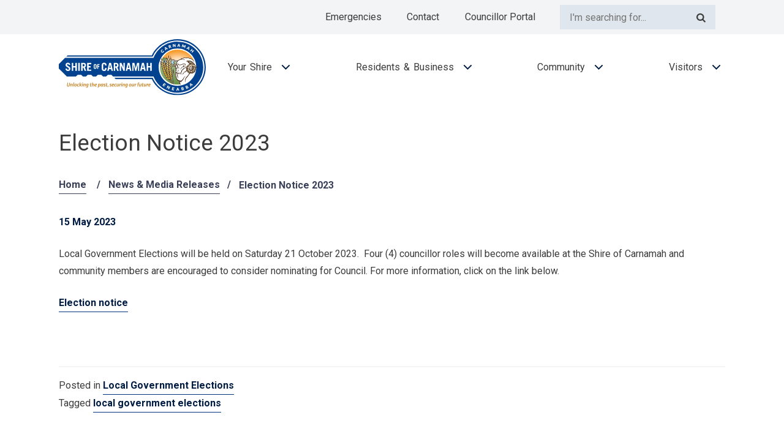

--- FILE ---
content_type: text/html; charset=UTF-8
request_url: https://www.carnamah.wa.gov.au/local-government-elections/local-government-elections-2023/
body_size: 10750
content:
 <!DOCTYPE html>
<html lang="en-AU">
<head>
<meta charset="UTF-8">
<!-- Mobile Specific Metas -->
<meta name="viewport" content="width=device-width, minimum-scale=1.0, maximum-scale=1.0, user-scalable=no">
<meta http-equiv="X-UA-Compatible" content="IE=edge">
<!-- Apple Specific Metas -->
<meta name="format-detection" content="telephone=no">
<meta name="msapplication-config" content="https://www.carnamah.wa.gov.au/wp-content/themes/carnamah_theme/favicon/browserconfig.xml">

<link rel="author" href="Key2">
<!-- Favicon -->
<link rel="apple-touch-icon" sizes="180x180" href="https://www.carnamah.wa.gov.au/wp-content/themes/carnamah_theme/favicon/apple-touch-icon.png">
<link rel="icon" type="image/png" sizes="32x32" href="https://www.carnamah.wa.gov.au/wp-content/themes/carnamah_theme/favicon/favicon-32x32.png">
<link rel="icon" type="image/png" sizes="16x16" href="https://www.carnamah.wa.gov.au/wp-content/themes/carnamah_theme/favicon/favicon-16x16.png">
<link rel="manifest" href="https://www.carnamah.wa.gov.au/wp-content/themes/carnamah_theme/favicon/site.webmanifest">
<link rel="mask-icon" href="https://www.carnamah.wa.gov.au/wp-content/themes/carnamah_theme/favicon/safari-pinned-tab.svg" color="#5bbad5">
<meta name="msapplication-TileColor" content="#da532c">
<meta name="theme-color" content="#ffffff">
<link rel="shortcut icon" href="https://www.carnamah.wa.gov.au/wp-content/themes/carnamah_theme/favicon/favicon.ico">


<title>Election Notice 2023 &#8211; Shire of Carnamah</title>
<meta name='robots' content='max-image-preview:large' />
	<style>img:is([sizes="auto" i], [sizes^="auto," i]) { contain-intrinsic-size: 3000px 1500px }</style>
	<link rel='dns-prefetch' href='//cdn.usefathom.com' />
<link rel='dns-prefetch' href='//cdnjs.cloudflare.com' />
<link rel='dns-prefetch' href='//fonts.googleapis.com' />
<link rel="alternate" type="text/calendar" title="Shire of Carnamah &raquo; iCal Feed" href="https://www.carnamah.wa.gov.au/events/?ical=1" />

<link rel='stylesheet' id='wp-block-library-css' href='https://www.carnamah.wa.gov.au/wp-includes/css/dist/block-library/style.min.css?ver=41238067f6f6c5fb64cb604a7eda8bdf' type='text/css' media='all' />
<style id='wp-block-library-theme-inline-css' type='text/css'>
.wp-block-audio :where(figcaption){color:#555;font-size:13px;text-align:center}.is-dark-theme .wp-block-audio :where(figcaption){color:#ffffffa6}.wp-block-audio{margin:0 0 1em}.wp-block-code{border:1px solid #ccc;border-radius:4px;font-family:Menlo,Consolas,monaco,monospace;padding:.8em 1em}.wp-block-embed :where(figcaption){color:#555;font-size:13px;text-align:center}.is-dark-theme .wp-block-embed :where(figcaption){color:#ffffffa6}.wp-block-embed{margin:0 0 1em}.blocks-gallery-caption{color:#555;font-size:13px;text-align:center}.is-dark-theme .blocks-gallery-caption{color:#ffffffa6}:root :where(.wp-block-image figcaption){color:#555;font-size:13px;text-align:center}.is-dark-theme :root :where(.wp-block-image figcaption){color:#ffffffa6}.wp-block-image{margin:0 0 1em}.wp-block-pullquote{border-bottom:4px solid;border-top:4px solid;color:currentColor;margin-bottom:1.75em}.wp-block-pullquote cite,.wp-block-pullquote footer,.wp-block-pullquote__citation{color:currentColor;font-size:.8125em;font-style:normal;text-transform:uppercase}.wp-block-quote{border-left:.25em solid;margin:0 0 1.75em;padding-left:1em}.wp-block-quote cite,.wp-block-quote footer{color:currentColor;font-size:.8125em;font-style:normal;position:relative}.wp-block-quote:where(.has-text-align-right){border-left:none;border-right:.25em solid;padding-left:0;padding-right:1em}.wp-block-quote:where(.has-text-align-center){border:none;padding-left:0}.wp-block-quote.is-large,.wp-block-quote.is-style-large,.wp-block-quote:where(.is-style-plain){border:none}.wp-block-search .wp-block-search__label{font-weight:700}.wp-block-search__button{border:1px solid #ccc;padding:.375em .625em}:where(.wp-block-group.has-background){padding:1.25em 2.375em}.wp-block-separator.has-css-opacity{opacity:.4}.wp-block-separator{border:none;border-bottom:2px solid;margin-left:auto;margin-right:auto}.wp-block-separator.has-alpha-channel-opacity{opacity:1}.wp-block-separator:not(.is-style-wide):not(.is-style-dots){width:100px}.wp-block-separator.has-background:not(.is-style-dots){border-bottom:none;height:1px}.wp-block-separator.has-background:not(.is-style-wide):not(.is-style-dots){height:2px}.wp-block-table{margin:0 0 1em}.wp-block-table td,.wp-block-table th{word-break:normal}.wp-block-table :where(figcaption){color:#555;font-size:13px;text-align:center}.is-dark-theme .wp-block-table :where(figcaption){color:#ffffffa6}.wp-block-video :where(figcaption){color:#555;font-size:13px;text-align:center}.is-dark-theme .wp-block-video :where(figcaption){color:#ffffffa6}.wp-block-video{margin:0 0 1em}:root :where(.wp-block-template-part.has-background){margin-bottom:0;margin-top:0;padding:1.25em 2.375em}
</style>
<style id='classic-theme-styles-inline-css' type='text/css'>
/*! This file is auto-generated */
.wp-block-button__link{color:#fff;background-color:#32373c;border-radius:9999px;box-shadow:none;text-decoration:none;padding:calc(.667em + 2px) calc(1.333em + 2px);font-size:1.125em}.wp-block-file__button{background:#32373c;color:#fff;text-decoration:none}
</style>
<style id='global-styles-inline-css' type='text/css'>
:root{--wp--preset--aspect-ratio--square: 1;--wp--preset--aspect-ratio--4-3: 4/3;--wp--preset--aspect-ratio--3-4: 3/4;--wp--preset--aspect-ratio--3-2: 3/2;--wp--preset--aspect-ratio--2-3: 2/3;--wp--preset--aspect-ratio--16-9: 16/9;--wp--preset--aspect-ratio--9-16: 9/16;--wp--preset--color--black: #000000;--wp--preset--color--cyan-bluish-gray: #abb8c3;--wp--preset--color--white: #ffffff;--wp--preset--color--pale-pink: #f78da7;--wp--preset--color--vivid-red: #cf2e2e;--wp--preset--color--luminous-vivid-orange: #ff6900;--wp--preset--color--luminous-vivid-amber: #fcb900;--wp--preset--color--light-green-cyan: #7bdcb5;--wp--preset--color--vivid-green-cyan: #00d084;--wp--preset--color--pale-cyan-blue: #8ed1fc;--wp--preset--color--vivid-cyan-blue: #0693e3;--wp--preset--color--vivid-purple: #9b51e0;--wp--preset--color--brown: #de9f30;--wp--preset--color--red: #ba4d2b;--wp--preset--color--blue: #222c40;--wp--preset--color--light-grey: #f5f5f2;--wp--preset--color--dark-grey: #58636f;--wp--preset--gradient--vivid-cyan-blue-to-vivid-purple: linear-gradient(135deg,rgba(6,147,227,1) 0%,rgb(155,81,224) 100%);--wp--preset--gradient--light-green-cyan-to-vivid-green-cyan: linear-gradient(135deg,rgb(122,220,180) 0%,rgb(0,208,130) 100%);--wp--preset--gradient--luminous-vivid-amber-to-luminous-vivid-orange: linear-gradient(135deg,rgba(252,185,0,1) 0%,rgba(255,105,0,1) 100%);--wp--preset--gradient--luminous-vivid-orange-to-vivid-red: linear-gradient(135deg,rgba(255,105,0,1) 0%,rgb(207,46,46) 100%);--wp--preset--gradient--very-light-gray-to-cyan-bluish-gray: linear-gradient(135deg,rgb(238,238,238) 0%,rgb(169,184,195) 100%);--wp--preset--gradient--cool-to-warm-spectrum: linear-gradient(135deg,rgb(74,234,220) 0%,rgb(151,120,209) 20%,rgb(207,42,186) 40%,rgb(238,44,130) 60%,rgb(251,105,98) 80%,rgb(254,248,76) 100%);--wp--preset--gradient--blush-light-purple: linear-gradient(135deg,rgb(255,206,236) 0%,rgb(152,150,240) 100%);--wp--preset--gradient--blush-bordeaux: linear-gradient(135deg,rgb(254,205,165) 0%,rgb(254,45,45) 50%,rgb(107,0,62) 100%);--wp--preset--gradient--luminous-dusk: linear-gradient(135deg,rgb(255,203,112) 0%,rgb(199,81,192) 50%,rgb(65,88,208) 100%);--wp--preset--gradient--pale-ocean: linear-gradient(135deg,rgb(255,245,203) 0%,rgb(182,227,212) 50%,rgb(51,167,181) 100%);--wp--preset--gradient--electric-grass: linear-gradient(135deg,rgb(202,248,128) 0%,rgb(113,206,126) 100%);--wp--preset--gradient--midnight: linear-gradient(135deg,rgb(2,3,129) 0%,rgb(40,116,252) 100%);--wp--preset--font-size--small: 13px;--wp--preset--font-size--medium: 20px;--wp--preset--font-size--large: 36px;--wp--preset--font-size--x-large: 42px;--wp--preset--spacing--20: 0.44rem;--wp--preset--spacing--30: 0.67rem;--wp--preset--spacing--40: 1rem;--wp--preset--spacing--50: 1.5rem;--wp--preset--spacing--60: 2.25rem;--wp--preset--spacing--70: 3.38rem;--wp--preset--spacing--80: 5.06rem;--wp--preset--shadow--natural: 6px 6px 9px rgba(0, 0, 0, 0.2);--wp--preset--shadow--deep: 12px 12px 50px rgba(0, 0, 0, 0.4);--wp--preset--shadow--sharp: 6px 6px 0px rgba(0, 0, 0, 0.2);--wp--preset--shadow--outlined: 6px 6px 0px -3px rgba(255, 255, 255, 1), 6px 6px rgba(0, 0, 0, 1);--wp--preset--shadow--crisp: 6px 6px 0px rgba(0, 0, 0, 1);}:where(.is-layout-flex){gap: 0.5em;}:where(.is-layout-grid){gap: 0.5em;}body .is-layout-flex{display: flex;}.is-layout-flex{flex-wrap: wrap;align-items: center;}.is-layout-flex > :is(*, div){margin: 0;}body .is-layout-grid{display: grid;}.is-layout-grid > :is(*, div){margin: 0;}:where(.wp-block-columns.is-layout-flex){gap: 2em;}:where(.wp-block-columns.is-layout-grid){gap: 2em;}:where(.wp-block-post-template.is-layout-flex){gap: 1.25em;}:where(.wp-block-post-template.is-layout-grid){gap: 1.25em;}.has-black-color{color: var(--wp--preset--color--black) !important;}.has-cyan-bluish-gray-color{color: var(--wp--preset--color--cyan-bluish-gray) !important;}.has-white-color{color: var(--wp--preset--color--white) !important;}.has-pale-pink-color{color: var(--wp--preset--color--pale-pink) !important;}.has-vivid-red-color{color: var(--wp--preset--color--vivid-red) !important;}.has-luminous-vivid-orange-color{color: var(--wp--preset--color--luminous-vivid-orange) !important;}.has-luminous-vivid-amber-color{color: var(--wp--preset--color--luminous-vivid-amber) !important;}.has-light-green-cyan-color{color: var(--wp--preset--color--light-green-cyan) !important;}.has-vivid-green-cyan-color{color: var(--wp--preset--color--vivid-green-cyan) !important;}.has-pale-cyan-blue-color{color: var(--wp--preset--color--pale-cyan-blue) !important;}.has-vivid-cyan-blue-color{color: var(--wp--preset--color--vivid-cyan-blue) !important;}.has-vivid-purple-color{color: var(--wp--preset--color--vivid-purple) !important;}.has-black-background-color{background-color: var(--wp--preset--color--black) !important;}.has-cyan-bluish-gray-background-color{background-color: var(--wp--preset--color--cyan-bluish-gray) !important;}.has-white-background-color{background-color: var(--wp--preset--color--white) !important;}.has-pale-pink-background-color{background-color: var(--wp--preset--color--pale-pink) !important;}.has-vivid-red-background-color{background-color: var(--wp--preset--color--vivid-red) !important;}.has-luminous-vivid-orange-background-color{background-color: var(--wp--preset--color--luminous-vivid-orange) !important;}.has-luminous-vivid-amber-background-color{background-color: var(--wp--preset--color--luminous-vivid-amber) !important;}.has-light-green-cyan-background-color{background-color: var(--wp--preset--color--light-green-cyan) !important;}.has-vivid-green-cyan-background-color{background-color: var(--wp--preset--color--vivid-green-cyan) !important;}.has-pale-cyan-blue-background-color{background-color: var(--wp--preset--color--pale-cyan-blue) !important;}.has-vivid-cyan-blue-background-color{background-color: var(--wp--preset--color--vivid-cyan-blue) !important;}.has-vivid-purple-background-color{background-color: var(--wp--preset--color--vivid-purple) !important;}.has-black-border-color{border-color: var(--wp--preset--color--black) !important;}.has-cyan-bluish-gray-border-color{border-color: var(--wp--preset--color--cyan-bluish-gray) !important;}.has-white-border-color{border-color: var(--wp--preset--color--white) !important;}.has-pale-pink-border-color{border-color: var(--wp--preset--color--pale-pink) !important;}.has-vivid-red-border-color{border-color: var(--wp--preset--color--vivid-red) !important;}.has-luminous-vivid-orange-border-color{border-color: var(--wp--preset--color--luminous-vivid-orange) !important;}.has-luminous-vivid-amber-border-color{border-color: var(--wp--preset--color--luminous-vivid-amber) !important;}.has-light-green-cyan-border-color{border-color: var(--wp--preset--color--light-green-cyan) !important;}.has-vivid-green-cyan-border-color{border-color: var(--wp--preset--color--vivid-green-cyan) !important;}.has-pale-cyan-blue-border-color{border-color: var(--wp--preset--color--pale-cyan-blue) !important;}.has-vivid-cyan-blue-border-color{border-color: var(--wp--preset--color--vivid-cyan-blue) !important;}.has-vivid-purple-border-color{border-color: var(--wp--preset--color--vivid-purple) !important;}.has-vivid-cyan-blue-to-vivid-purple-gradient-background{background: var(--wp--preset--gradient--vivid-cyan-blue-to-vivid-purple) !important;}.has-light-green-cyan-to-vivid-green-cyan-gradient-background{background: var(--wp--preset--gradient--light-green-cyan-to-vivid-green-cyan) !important;}.has-luminous-vivid-amber-to-luminous-vivid-orange-gradient-background{background: var(--wp--preset--gradient--luminous-vivid-amber-to-luminous-vivid-orange) !important;}.has-luminous-vivid-orange-to-vivid-red-gradient-background{background: var(--wp--preset--gradient--luminous-vivid-orange-to-vivid-red) !important;}.has-very-light-gray-to-cyan-bluish-gray-gradient-background{background: var(--wp--preset--gradient--very-light-gray-to-cyan-bluish-gray) !important;}.has-cool-to-warm-spectrum-gradient-background{background: var(--wp--preset--gradient--cool-to-warm-spectrum) !important;}.has-blush-light-purple-gradient-background{background: var(--wp--preset--gradient--blush-light-purple) !important;}.has-blush-bordeaux-gradient-background{background: var(--wp--preset--gradient--blush-bordeaux) !important;}.has-luminous-dusk-gradient-background{background: var(--wp--preset--gradient--luminous-dusk) !important;}.has-pale-ocean-gradient-background{background: var(--wp--preset--gradient--pale-ocean) !important;}.has-electric-grass-gradient-background{background: var(--wp--preset--gradient--electric-grass) !important;}.has-midnight-gradient-background{background: var(--wp--preset--gradient--midnight) !important;}.has-small-font-size{font-size: var(--wp--preset--font-size--small) !important;}.has-medium-font-size{font-size: var(--wp--preset--font-size--medium) !important;}.has-large-font-size{font-size: var(--wp--preset--font-size--large) !important;}.has-x-large-font-size{font-size: var(--wp--preset--font-size--x-large) !important;}
:where(.wp-block-post-template.is-layout-flex){gap: 1.25em;}:where(.wp-block-post-template.is-layout-grid){gap: 1.25em;}
:where(.wp-block-columns.is-layout-flex){gap: 2em;}:where(.wp-block-columns.is-layout-grid){gap: 2em;}
:root :where(.wp-block-pullquote){font-size: 1.5em;line-height: 1.6;}
</style>
<link rel='stylesheet' id='mapbox-css' href='https://www.carnamah.wa.gov.au/wp-content/plugins/key2-alerts/lib/../assets//vendor/mapbox/mapbox-gl.css?ver=07012020' type='text/css' media='all' />
<link rel='stylesheet' id='frontend-css-css' href='https://www.carnamah.wa.gov.au/wp-content/plugins/key2-alerts/lib/../assets//frontend.css?ver=07012020' type='text/css' media='all' />
<link rel='stylesheet' id='google-fonts-css' href='https://fonts.googleapis.com/css2?family=Roboto%3Aital%2Cwght%400%2C400%3B0%2C700%3B1%2C400%3B1%2C700&#038;display=swap&#038;ver=41238067f6f6c5fb64cb604a7eda8bdf' type='text/css' media='all' />
<link rel='stylesheet' id='default-css' href='https://www.carnamah.wa.gov.au/wp-content/themes/carnamah_theme/css/main.css?ver=10112504' type='text/css' media='all' />
<link rel='stylesheet' id='slick-styles-css' href='https://cdnjs.cloudflare.com/ajax/libs/slick-carousel/1.9.0/slick.min.css?ver=10112504' type='text/css' media='all' />
<link rel='stylesheet' id='select2-css' href='https://cdnjs.cloudflare.com/ajax/libs/select2/4.0.12/css/select2.min.css?ver=10112504' type='text/css' media='all' />
<link rel='stylesheet' id='modaal-css' href='https://cdnjs.cloudflare.com/ajax/libs/Modaal/0.4.4/css/modaal.css?ver=10112504' type='text/css' media='all' />
<script type="text/javascript" src="https://cdn.usefathom.com/script.js" id="fathom-snippet-js" defer="defer" data-wp-strategy="defer" data-site="VVOTXMNY"   data-no-minify></script>
<script type="text/javascript" src="https://www.carnamah.wa.gov.au/wp-includes/js/jquery/jquery.min.js?ver=3.7.1" id="jquery-core-js"></script>
<script type="text/javascript" src="https://www.carnamah.wa.gov.au/wp-includes/js/jquery/jquery-migrate.min.js?ver=3.4.1" id="jquery-migrate-js"></script>
<script type="text/javascript" src="https://www.carnamah.wa.gov.au/wp-content/plugins/key2-alerts/lib/../assets/js.cookie.min.js?ver=07012020" id="jquery-cookie-js"></script>
<script type="text/javascript" src="https://www.carnamah.wa.gov.au/wp-content/plugins/key2-alerts/lib/../assets/alerts.js?ver=07012020" id="alerts-js-js"></script>
<link rel="https://api.w.org/" href="https://www.carnamah.wa.gov.au/wp-json/" /><link rel="alternate" title="JSON" type="application/json" href="https://www.carnamah.wa.gov.au/wp-json/wp/v2/posts/3208" />
<link rel="canonical" href="https://www.carnamah.wa.gov.au/local-government-elections/local-government-elections-2023/" />
<link rel="alternate" title="oEmbed (JSON)" type="application/json+oembed" href="https://www.carnamah.wa.gov.au/wp-json/oembed/1.0/embed?url=https%3A%2F%2Fwww.carnamah.wa.gov.au%2Flocal-government-elections%2Flocal-government-elections-2023%2F" />
<link rel="alternate" title="oEmbed (XML)" type="text/xml+oembed" href="https://www.carnamah.wa.gov.au/wp-json/oembed/1.0/embed?url=https%3A%2F%2Fwww.carnamah.wa.gov.au%2Flocal-government-elections%2Flocal-government-elections-2023%2F&#038;format=xml" />
<script>
var map_box_api = "pk.eyJ1IjoiY2FybmFtYWg2NTE3IiwiYSI6ImNtMHlvaTNncDAwNXYyaXM5YnRjcWJqYjgifQ.7tdkfFyUr0grWbTbVeJi2A";
</script>
<script type="text/javascript">var soa_alerts = "-1";</script><meta name="tec-api-version" content="v1"><meta name="tec-api-origin" content="https://www.carnamah.wa.gov.au"><link rel="alternate" href="https://www.carnamah.wa.gov.au/wp-json/tribe/events/v1/" /><script>document.documentElement.className += " js";</script>

<script type="text/javascript">
(function(i,s,o,g,r,a,m){i['GoogleAnalyticsObject']=r;i[r]=i[r]||function(){
(i[r].q=i[r].q||[]).push(arguments)},i[r].l=1*new Date();a=s.createElement(o),
m=s.getElementsByTagName(o)[0];a.async=1;a.src=g;m.parentNode.insertBefore(a,m)
})(window,document,'script','//www.google-analytics.com/analytics.js','ga');
ga('create', 'UA-53161756-1', 'auto');
ga('send', 'pageview');
</script></head>

<body class="wp-singular post-template-default single single-post postid-3208 single-format-standard wp-embed-responsive wp-theme-carnamah_theme tribe-no-js inner-page group-blog is-classic-editor">


<a href="#main-content" class="skip-to-content"><span>Skip To Content</span></a>

<header id="site-header">
    <div id="header-wrapper">
        <!-- Top wrapper -->
        <div class="top-wrapper site-section">
            <div class="inner-wrapper">
                <!-- Secondary navigation -->
                <nav class="secondary-nav" aria-label="Desktop Secondary Main Menu">
                    <ul id="menu-secondary-menu" class="secondary-menu"><li id="menu-item-1431" class="menu-item menu-item-type-post_type menu-item-object-page menu-item-1431"><a href="https://www.carnamah.wa.gov.au/emergencies/">Emergencies</a></li>
<li id="menu-item-1428" class="menu-item menu-item-type-post_type menu-item-object-page menu-item-1428"><a href="https://www.carnamah.wa.gov.au/contact/">Contact</a></li>
<li id="menu-item-2598" class="menu-item menu-item-type-post_type menu-item-object-page menu-item-2598"><a href="https://www.carnamah.wa.gov.au/councillor-portal/">Councillor Portal</a></li>
</ul>                </nav>

                <!-- Search form -->
                <form action="https://www.carnamah.wa.gov.au/" class="search-form" role="search">
                    <label class="screen-reader-text" for="search">Type your search and press enter</label>
                    <input type="search" role="search" aria-label="Search input" id="search" name="s" placeholder="I'm searching for..." aria-label="Search this website">

                    <button class="search-submit">
                        <span class="screen-reader-text">Press enter to submit your search request</span>
                    </button>
                </form>

                <!-- Alerts trigger -->
                            </div>
        </div>

        <!-- Bottom wrapper -->
        <div class="bottom-wrapper site-section">
            <div class="inner-wrapper">
                <!-- Column 1 -->
                <div class="col col-1">
                    <div class="col-inner">
                        <a class="logo-section" href="https://www.carnamah.wa.gov.au/" title="Shire of Carnamah" aria-label="Shire of Carnamah website">
                            <img src="https://www.carnamah.wa.gov.au/wp-content/themes/carnamah_theme/images/logo.svg" alt="Shire of Carnamah" />
                        </a>
                    </div>
                </div>

                <!-- Column 2 -->
                <div class="col col-2">
                    <div class="col-inner">
                        <!-- For the main menu -->
                        <nav class="primary-nav" aria-label="Desktop Main Menu">
                            <ul id="menu-main-menu" class="main-menu"><li id="menu-item-1427" class="menu-item menu-item-type-post_type menu-item-object-page menu-item-has-children menu-item-1427"><a href="https://www.carnamah.wa.gov.au/your-shire/">Your Shire</a>
<ul class="sub-menu">
	<li id="menu-item-14275952" class="menu-item menu-item-type-custom menu-item-object-custom menu-item-14275952"><a href="https://www.carnamah.wa.gov.au/your-shire/local-government-elections/">Local Government Elections</a></li>
	<li id="menu-item-14271422" class="menu-item menu-item-type-custom menu-item-object-custom menu-item-14271422"><a href="https://www.carnamah.wa.gov.au/your-shire/council/">Council</a></li>
	<li id="menu-item-14272443" class="menu-item menu-item-type-custom menu-item-object-custom menu-item-14272443"><a href="https://www.carnamah.wa.gov.au/your-shire/staff/">Staff</a></li>
	<li id="menu-item-14272517" class="menu-item menu-item-type-custom menu-item-object-custom menu-item-14272517"><a href="https://www.carnamah.wa.gov.au/your-shire/positions-vacant/">Work With Us</a></li>
	<li id="menu-item-14271445" class="menu-item menu-item-type-custom menu-item-object-custom menu-item-14271445"><a href="https://www.carnamah.wa.gov.au/your-shire/agendas-and-minutes/">Agendas and Minutes</a></li>
	<li id="menu-item-14271441" class="menu-item menu-item-type-custom menu-item-object-custom menu-item-14271441"><a href="https://www.carnamah.wa.gov.au/your-shire/local-laws/">Local Laws</a></li>
	<li id="menu-item-14271447" class="menu-item menu-item-type-custom menu-item-object-custom menu-item-14271447"><a href="https://www.carnamah.wa.gov.au/your-shire/corporate-registers/">Governance</a></li>
	<li id="menu-item-14273480" class="menu-item menu-item-type-custom menu-item-object-custom menu-item-14273480"><a href="https://www.carnamah.wa.gov.au/your-shire/code-of-conduct-for-council-members-committee-members-and-candidates/">Code of Conduct</a></li>
	<li id="menu-item-14271449" class="menu-item menu-item-type-custom menu-item-object-custom menu-item-14271449"><a href="https://www.carnamah.wa.gov.au/your-shire/integrated-planning-framework/">Integrated Planning and Reporting</a></li>
	<li id="menu-item-14271451" class="menu-item menu-item-type-custom menu-item-object-custom menu-item-14271451"><a href="https://www.carnamah.wa.gov.au/your-shire/fees-and-charges/">Fees and Charges</a></li>
	<li id="menu-item-14273516" class="menu-item menu-item-type-custom menu-item-object-custom menu-item-14273516"><a href="https://www.carnamah.wa.gov.au/your-shire/map-of-the-district/">Map of the District</a></li>
	<li id="menu-item-14271456" class="menu-item menu-item-type-custom menu-item-object-custom menu-item-14271456"><a href="https://www.carnamah.wa.gov.au/your-shire/corporate-documents/">Public documents</a></li>
</ul>
</li>
<li id="menu-item-1426" class="menu-item menu-item-type-post_type menu-item-object-page menu-item-has-children menu-item-1426"><a href="https://www.carnamah.wa.gov.au/residents-and-business/">Residents &#038; Business</a>
<ul class="sub-menu">
	<li id="menu-item-14263999" class="menu-item menu-item-type-custom menu-item-object-custom menu-item-14263999"><a href="https://www.carnamah.wa.gov.au/residents-and-business/education/">Education &#038; Childcare</a></li>
	<li id="menu-item-14264014" class="menu-item menu-item-type-custom menu-item-object-custom menu-item-14264014"><a href="https://www.carnamah.wa.gov.au/residents-and-business/facilities/">Facilities</a></li>
	<li id="menu-item-14262756" class="menu-item menu-item-type-custom menu-item-object-custom menu-item-14262756"><a href="https://www.carnamah.wa.gov.au/residents-and-business/licensing/">Licensing</a></li>
	<li id="menu-item-14263852" class="menu-item menu-item-type-custom menu-item-object-custom menu-item-14263852"><a href="https://www.carnamah.wa.gov.au/residents-and-business/private-swimming-pools/">Private Swimming Pools</a></li>
	<li id="menu-item-14264077" class="menu-item menu-item-type-custom menu-item-object-custom menu-item-14264077"><a href="https://www.carnamah.wa.gov.au/residents-and-business/restricted-access-vehicles/">Restricted Access Vehicles</a></li>
	<li id="menu-item-14261473" class="menu-item menu-item-type-custom menu-item-object-custom menu-item-14261473"><a href="https://www.carnamah.wa.gov.au/residents-and-business/waste/">Waste</a></li>
	<li id="menu-item-14261477" class="menu-item menu-item-type-custom menu-item-object-custom menu-item-14261477"><a href="https://www.carnamah.wa.gov.au/residents-and-business/planning-and-building/">Planning and building</a></li>
	<li id="menu-item-14261480" class="menu-item menu-item-type-custom menu-item-object-custom menu-item-14261480"><a href="https://www.carnamah.wa.gov.au/residents-and-business/pets/">Animal Control</a></li>
	<li id="menu-item-14261482" class="menu-item menu-item-type-custom menu-item-object-custom menu-item-14261482"><a href="https://www.carnamah.wa.gov.au/residents-and-business/rates/">Rates &#038; Finance</a></li>
	<li id="menu-item-14261486" class="menu-item menu-item-type-custom menu-item-object-custom menu-item-14261486"><a href="https://www.carnamah.wa.gov.au/residents-and-business/business-directory/">Business directory</a></li>
	<li id="menu-item-14261488" class="menu-item menu-item-type-custom menu-item-object-custom menu-item-14261488"><a href="https://www.carnamah.wa.gov.au/residents-and-business/grants-and-tenders/">Grants and tenders</a></li>
	<li id="menu-item-14261492" class="menu-item menu-item-type-custom menu-item-object-custom menu-item-14261492"><a href="https://www.carnamah.wa.gov.au/residents-and-business/bushfire-information/">Emergency Management</a></li>
	<li id="menu-item-14261494" class="menu-item menu-item-type-custom menu-item-object-custom menu-item-14261494"><a href="https://www.carnamah.wa.gov.au/residents-and-business/local-paper/">Local paper</a></li>
</ul>
</li>
<li id="menu-item-1425" class="menu-item menu-item-type-post_type menu-item-object-page menu-item-has-children menu-item-1425"><a href="https://www.carnamah.wa.gov.au/community/">Community</a>
<ul class="sub-menu">
	<li id="menu-item-14253301" class="menu-item menu-item-type-custom menu-item-object-custom menu-item-14253301"><a href="https://www.carnamah.wa.gov.au/community/christmas-lights-competition-2023/">Christmas Lights Competition</a></li>
	<li id="menu-item-14253727" class="menu-item menu-item-type-custom menu-item-object-custom menu-item-14253727"><a href="https://www.carnamah.wa.gov.au/community/citizen-of-the-year-2023/">Community Citizen of the Year Awards</a></li>
	<li id="menu-item-14253616" class="menu-item menu-item-type-custom menu-item-object-custom menu-item-14253616"><a href="https://www.carnamah.wa.gov.au/community/local-contacts-book/">Local Contacts Book</a></li>
	<li id="menu-item-14251496" class="menu-item menu-item-type-custom menu-item-object-custom menu-item-14251496"><a href="https://www.carnamah.wa.gov.au/community/community-database/">Community directory</a></li>
	<li id="menu-item-14251498" class="menu-item menu-item-type-custom menu-item-object-custom menu-item-14251498"><a href="https://www.carnamah.wa.gov.au/community/sports-and-recreation-database/">Sports and recreation directory</a></li>
	<li id="menu-item-14251500" class="menu-item menu-item-type-custom menu-item-object-custom menu-item-14251500"><a href="https://www.carnamah.wa.gov.au/community/health-and-support-services/">Health and support services</a></li>
	<li id="menu-item-14251502" class="menu-item menu-item-type-custom menu-item-object-custom menu-item-14251502"><a href="https://www.carnamah.wa.gov.au/community/parks-and-public-spaces/">Parks and public spaces</a></li>
	<li id="menu-item-14251510" class="menu-item menu-item-type-custom menu-item-object-custom menu-item-14251510"><a href="https://www.carnamah.wa.gov.au/community/heritage/">Carnamah Heritage Park</a></li>
	<li id="menu-item-14251506" class="menu-item menu-item-type-custom menu-item-object-custom menu-item-14251506"><a href="https://www.carnamah.wa.gov.au/community/volunteering-opportunities/">Volunteering opportunities</a></li>
	<li id="menu-item-14251514" class="menu-item menu-item-type-custom menu-item-object-custom menu-item-14251514"><a href="https://www.carnamah.wa.gov.au/community/public-safety/">Public Events</a></li>
	<li id="menu-item-14251516" class="menu-item menu-item-type-custom menu-item-object-custom menu-item-14251516"><a href="https://www.carnamah.wa.gov.au/community/senior-aged-care/">Aged Accommodation</a></li>
	<li id="menu-item-14253376" class="menu-item menu-item-type-custom menu-item-object-custom menu-item-14253376"><a href="https://www.carnamah.wa.gov.au/community/westpac-bank-branch-closure-2023/">Westpac Bank Branch closure</a></li>
</ul>
</li>
<li id="menu-item-1424" class="menu-item menu-item-type-post_type menu-item-object-page menu-item-has-children menu-item-1424"><a href="https://www.carnamah.wa.gov.au/visitors/">Visitors</a>
<ul class="sub-menu">
	<li id="menu-item-14243456" class="menu-item menu-item-type-custom menu-item-object-custom menu-item-14243456"><a href="https://www.carnamah.wa.gov.au/visitors/eneabba-war-service-land-settlement/">Heritage Park and Memorials</a></li>
	<li id="menu-item-14245231" class="menu-item menu-item-type-custom menu-item-object-custom menu-item-14245231"><a href="https://www.carnamah.wa.gov.au/visitors/the-big-tractor/">The Big Tractor</a></li>
	<li id="menu-item-14241504" class="menu-item menu-item-type-custom menu-item-object-custom menu-item-14241504"><a href="https://www.carnamah.wa.gov.au/visitors/arts-and-culture/">Arts and culture</a></li>
	<li id="menu-item-14241520" class="menu-item menu-item-type-custom menu-item-object-custom menu-item-14241520"><a href="https://www.carnamah.wa.gov.au/visitors/attractions/">Attractions</a></li>
	<li id="menu-item-14241522" class="menu-item menu-item-type-custom menu-item-object-custom menu-item-14241522"><a href="https://www.carnamah.wa.gov.au/visitors/eat-and-drink/">Eat, drink and shop</a></li>
	<li id="menu-item-14241526" class="menu-item menu-item-type-custom menu-item-object-custom menu-item-14241526"><a href="https://www.carnamah.wa.gov.au/visitors/accommodation/">Accommodation</a></li>
	<li id="menu-item-14241639" class="menu-item menu-item-type-custom menu-item-object-custom menu-item-14241639"><a href="https://www.carnamah.wa.gov.au/visitors/australias-coral-coast/">Australia&#8217;s Coral Coast</a></li>
	<li id="menu-item-14241454" class="menu-item menu-item-type-custom menu-item-object-custom menu-item-14241454"><a href="https://www.carnamah.wa.gov.au/visitors/map-of-the-district/">Touristic Maps</a></li>
</ul>
</li>
</ul>                        </nav>

                        <!-- Hamburger Menu -->
                        <button id="mobile-menu-trigger" title="Mobile Menu" aria-label="menu">
                            <div id="hamburger-menu">
                                <div></div>
                                <div></div>
                            </div>
                        </button>
                    </div>
                </div>
            </div>
        </div>
    </div>

    
    <!-- Mobile menu -->
    <div id="mobile-menu">
        <!-- For the search panel -->
        <div class="search-panel">
            <form action="https://www.carnamah.wa.gov.au/" class="search-form" role="search">
                <label class="screen-reader-text" for="mobile-search">Type your search and press enter</label>
                <input type="search" role="search" aria-label="Search input" id="mobile-search" name="s" placeholder="Type your search and press enter" aria-label="Search this website">

                <button class="search-submit">
                    <span class="screen-reader-text">Press enter to submit your search request</span>
                    <div class="icon-submit"><i class="custom-icon icon-right">&#xe801;</i><span class="screen-reader-text">Submit search form</span></div>
                </button>
            </form>
        </div>
        
        <!-- Mobile main menu -->
        <nav class="mobile-primary-nav" aria-label="Mobile Main Menu">
            <ul id="mobile-main-menu" class="main-menu"><li class="menu-item menu-item-type-post_type menu-item-object-page menu-item-1427"><a href="https://www.carnamah.wa.gov.au/your-shire/">Your Shire</a></li>
<li class="menu-item menu-item-type-post_type menu-item-object-page menu-item-1426"><a href="https://www.carnamah.wa.gov.au/residents-and-business/">Residents &#038; Business</a></li>
<li class="menu-item menu-item-type-post_type menu-item-object-page menu-item-1425"><a href="https://www.carnamah.wa.gov.au/community/">Community</a></li>
<li class="menu-item menu-item-type-post_type menu-item-object-page menu-item-1424"><a href="https://www.carnamah.wa.gov.au/visitors/">Visitors</a></li>
</ul>        </nav>

        <!-- Mobile secondary menu -->
        <nav class="mobile-secondary-nav" aria-label="Mobile Secondary Main Menu">
            <ul id="mobile-menu-secondary-menu" class="secondary-menu"><li class="menu-item menu-item-type-post_type menu-item-object-page menu-item-1431"><a href="https://www.carnamah.wa.gov.au/emergencies/">Emergencies</a></li>
<li class="menu-item menu-item-type-post_type menu-item-object-page menu-item-1428"><a href="https://www.carnamah.wa.gov.au/contact/">Contact</a></li>
<li class="menu-item menu-item-type-post_type menu-item-object-page menu-item-2598"><a href="https://www.carnamah.wa.gov.au/councillor-portal/">Councillor Portal</a></li>
</ul>        </nav>
    </div>
</header>

<!-- Alert notice for IE browsers -->
<div id="ie-alert-wrapper">
    <style>
    #ie11 {
        display: none;
        position: relative;
        text-align: center;
        border: 2px solid black;
        background-color: #f9f8f9;
        border-right: none;
        border-left: none;
        width: 100%;
        padding: 10px 40px 0;
        z-index: 1;
    }
    #ie11 a {
        color: #2480a3;
    }
    #ie11 p {
        display: block;
        background-color: #f9f8f9;
        margin: 0;
        padding-bottom: 5px;
        font-family: Arial, sans-serif;
        font-size: 14px;
    }
</style>

<div id="ie11">
    <p>This website may not work correctly in Internet Explorer. We recommend switching to a more secure modern web browser such as <a target="_blank">Microsoft Edge</a> which is already installed on your computer.</p>
    <p><a href="microsoft-edge:https://www.carnamah.wa.gov.au">View this website in Edge.</a></p>
</div>

<script>
if ( navigator.userAgent.indexOf('MSIE') !== -1 || navigator.appVersion.indexOf( 'Trident/' ) > -1 ) {
    document.getElementById('ie11').style.display = 'block';
}
</script></div>

<!-- Wrapping main body contents -> for the "skip to target" -->
<div id="main-content" aria-label="skip to main content">
<section class="site-section page-default page-default-sidebar">
    <div class="inner-wrapper">
        <div class="main-content">
            <!-- Content main -->
            <main class="content-main">
                <!-- For the title + breadcrumb -->
                <div class="title-with-breadcrumb">
    <!-- For the heading -->
    

<h1 class="panel-heading ">
    Election Notice 2023</h1>    
    <!-- For the breadcrumb navigation -->
    <nav class="breadcrumbs rs_skip" aria-label="Breadcrumb navigation links" aria-hidden="true"><ul class="breadcrumb"">
<li><a href="https://www.carnamah.wa.gov.au">Home</a>  </li>
<li><a href="https://www.carnamah.wa.gov.au/news/">News &#038; Media Releases</a></li>
<li class="selected">Election Notice 2023</li>
</ul></nav></div>
                <div class="content-wrapper">
                    
                    
    <article id="post-3208" class="post-3208 post type-post status-publish format-standard has-post-thumbnail hentry category-local-government-elections tag-local-government-elections">
        <div class="content-wrapper">
            <div class="entry-meta">
                <span class="posted-on">15 May 2023</span>
            </div>

            <p>Local Government Elections will be held on Saturday 21 October 2023.  Four (4) councillor roles will become available at the Shire of Carnamah and community members are encouraged to consider nominating for Council. For more information, click on the link below.</p>
<p><a href="https://www.carnamah.wa.gov.au/wp-content/uploads/2023/11/Election-notice.docx">Election notice</a></p>
        </div>

        <span class="cat-links">Posted in <a href="https://www.carnamah.wa.gov.au/category/local-government-elections/" rel="category tag">Local Government Elections</a></span><span class="tags-links">Tagged <a href="https://www.carnamah.wa.gov.au/tag/local-government-elections/" rel="tag">local government elections</a></span>
            </article>


                </div>
            </main>

            <!-- Content sidebar -->
            

<aside class="content-aside">

    
    <!-- For the sidebar featured image -->
    <div class="sidebar-featured-image"><img src="https://www.carnamah.wa.gov.au/wp-content/uploads/2023/08/Restricted-burning-period-16-800x671.png" alt="" /></div>
                
    <div class="inner-wrapper">
        <div class="sidebar no-menu">
                        
		<div id="recent-posts-5" class="widget widget_recent_entries">
		<span class="h2">Recent Posts</span>
		<ul>
											<li>
					<a href="https://www.carnamah.wa.gov.au/financial/6131/">Notice of Amendment of Fees and Charges 2025/26</a>
									</li>
											<li>
					<a href="https://www.carnamah.wa.gov.au/news/planning-notice/notice-of-development-application-for-public-comment-proposed-tathra-windfarm/">Notice of Development Application for Public Comment &#8211; Proposed Tathra Windfarm</a>
									</li>
											<li>
					<a href="https://www.carnamah.wa.gov.au/local-government-elections/local-government-elections-call-for-nominations/">Local Government Elections &#8211; Call for Nominations</a>
									</li>
											<li>
					<a href="https://www.carnamah.wa.gov.au/news/notice-of-intention-to-levy-differential-rates-3/">Notice of Intention to Levy Differential Rates</a>
									</li>
					</ul>

		</div><div id="archives-4" class="widget widget_archive"><span class="h2">Archives</span>
			<ul>
					<li><a href='https://www.carnamah.wa.gov.au/2025/09/'>September 2025</a></li>
	<li><a href='https://www.carnamah.wa.gov.au/2025/08/'>August 2025</a></li>
	<li><a href='https://www.carnamah.wa.gov.au/2025/06/'>June 2025</a></li>
	<li><a href='https://www.carnamah.wa.gov.au/2025/03/'>March 2025</a></li>
	<li><a href='https://www.carnamah.wa.gov.au/2025/01/'>January 2025</a></li>
	<li><a href='https://www.carnamah.wa.gov.au/2024/12/'>December 2024</a></li>
	<li><a href='https://www.carnamah.wa.gov.au/2024/09/'>September 2024</a></li>
	<li><a href='https://www.carnamah.wa.gov.au/2024/07/'>July 2024</a></li>
	<li><a href='https://www.carnamah.wa.gov.au/2024/06/'>June 2024</a></li>
	<li><a href='https://www.carnamah.wa.gov.au/2024/05/'>May 2024</a></li>
	<li><a href='https://www.carnamah.wa.gov.au/2024/04/'>April 2024</a></li>
	<li><a href='https://www.carnamah.wa.gov.au/2024/03/'>March 2024</a></li>
	<li><a href='https://www.carnamah.wa.gov.au/2024/02/'>February 2024</a></li>
	<li><a href='https://www.carnamah.wa.gov.au/2024/01/'>January 2024</a></li>
	<li><a href='https://www.carnamah.wa.gov.au/2023/11/'>November 2023</a></li>
	<li><a href='https://www.carnamah.wa.gov.au/2023/09/'>September 2023</a></li>
	<li><a href='https://www.carnamah.wa.gov.au/2023/08/'>August 2023</a></li>
	<li><a href='https://www.carnamah.wa.gov.au/2023/06/'>June 2023</a></li>
	<li><a href='https://www.carnamah.wa.gov.au/2023/05/'>May 2023</a></li>
	<li><a href='https://www.carnamah.wa.gov.au/2023/04/'>April 2023</a></li>
	<li><a href='https://www.carnamah.wa.gov.au/2023/03/'>March 2023</a></li>
	<li><a href='https://www.carnamah.wa.gov.au/2023/02/'>February 2023</a></li>
	<li><a href='https://www.carnamah.wa.gov.au/2022/12/'>December 2022</a></li>
	<li><a href='https://www.carnamah.wa.gov.au/2022/04/'>April 2022</a></li>
	<li><a href='https://www.carnamah.wa.gov.au/2022/03/'>March 2022</a></li>
	<li><a href='https://www.carnamah.wa.gov.au/2022/02/'>February 2022</a></li>
	<li><a href='https://www.carnamah.wa.gov.au/2021/12/'>December 2021</a></li>
	<li><a href='https://www.carnamah.wa.gov.au/2021/10/'>October 2021</a></li>
	<li><a href='https://www.carnamah.wa.gov.au/2021/07/'>July 2021</a></li>
			</ul>

			</div>        </div>
    </div>


</aside>
        </div>
    </div>
</section>


</div> <!-- end of main contents wrapper -->


<!-- For the subscribe panel -->


<footer id="site-footer">
    <section id="master-footer-wrapper">
        <!-- For the top footer -->
        <div id="upper-footer-section" class="site-section">
            <div class="inner-wrapper">
                <!-- For the first column -->
                <div class="col col-1">
                    <!-- This is the logo wrapper -->
                    <div class="logo-wrapper">
                        <img src="https://www.carnamah.wa.gov.au/wp-content/themes/carnamah_theme/images/logo-mono.svg" alt="Shire of Carnamah" />
                    </div>

                    <!-- For the contact box -->
                    <div class="contact-box">
                        <!-- Box wrapper 1 -->
                        <div class="box box-1">
                                                            <div class="contact-item phone">
                                    <strong class="contact-item-label">Phone</strong>
                                    <a class="contact-item-value" href="tel:+618-99517000">(08) 9951 7000</a>
                                </div>
                                                            <div class="contact-item fax">
                                    <strong class="contact-item-label">Fax</strong>
                                    <span class="contact-item-value">(08) 9951 1377</span>
                                </div>
                                                            <div class="contact-item fax">
                                    <strong class="contact-item-label">Email</strong>
                                    <a class="contact-item-value" href="mailto:shire@carnamah.wa.gov.au">shire@carnamah.wa.gov.au</a>
                                </div>
                            
                            <!-- For the social section -->
                            
    <div class="social-section">
        
            <a class="social-item cta-with-icon circular  facebook" href="https://www.facebook.com/CarnamahShire" target="_blank">
                <span class="screen-reader-text">Visit our facebook account.</span>
            </a>

            </div>

                        </div>

                        <!-- Box wrapper 2 -->
                        <div class="box box-2">
                                                            <div class="contact-item address">
                                    <strong class="contact-item-label">Postal Address</strong>
                                    <span class="contact-item-value">Carnamah: PO Box 80 or 33-37 Macpherson Street, Carnamah WA 6517  </span>
                                    <span class="contact-item-value">Eneabba: Eneabba Road, Eneabba WA 6518 (Recreation Centre complex)</span>                                </div>
                                                            <div class="contact-item hours">
                                    <strong class="contact-item-label">Office Hours</strong>
                                    <span class="contact-item-value">Carnamah: Mon - Fri 8.00am - 4.00pm</span>
                                    <span class="contact-item-value">Eneabba: Monday, Tuesday &amp; Thursday 10.00am - 2.00pm (9951 7009)</span>                                </div>
                                                    </div>
                    </div>
                </div>

                <!-- For the second column -->
                <div class="col col-2">
                    <div class="col-inner">
                        <div class="nav-wrapper nav-1-wrapper">
                            <h2 class="footer-nav-heading">Quick Links</h2>

                            <nav>
                                <ul id="footer-menu" class="footer-bottom"><li id="menu-item-1535" class="menu-item menu-item-type-post_type menu-item-object-page menu-item-1535"><a href="https://www.carnamah.wa.gov.au/residents-and-business/rates/">Rates &#038; Finance</a></li>
<li id="menu-item-1536" class="menu-item menu-item-type-post_type menu-item-object-page menu-item-1536"><a href="https://www.carnamah.wa.gov.au/residents-and-business/local-paper/">Local paper</a></li>
<li id="menu-item-1537" class="menu-item menu-item-type-post_type menu-item-object-page menu-item-1537"><a href="https://www.carnamah.wa.gov.au/your-shire/agendas-and-minutes/">Agendas and Minutes</a></li>
<li id="menu-item-1538" class="menu-item menu-item-type-post_type menu-item-object-page menu-item-1538"><a href="https://www.carnamah.wa.gov.au/community/community-database/">Community directory</a></li>
<li id="menu-item-1539" class="menu-item menu-item-type-post_type menu-item-object-page menu-item-1539"><a href="https://www.carnamah.wa.gov.au/residents-and-business/business-directory/">Business directory</a></li>
<li id="menu-item-1540" class="menu-item menu-item-type-post_type menu-item-object-page menu-item-1540"><a href="https://www.carnamah.wa.gov.au/your-shire/fees-and-charges/">Fees and Charges</a></li>
<li id="menu-item-1541" class="menu-item menu-item-type-post_type menu-item-object-page menu-item-1541"><a href="https://www.carnamah.wa.gov.au/residents-and-business/pets/">Animal Control</a></li>
</ul>                            </nav>
                        </div>

                        <div class="nav-wrapper nav-2-wrapper">
                            <h2 class="footer-nav-heading">Sitemap</h2>

                            <nav>
                                <ul id="footer-default-menu" class="footer-default-bottom"><li class="menu-item menu-item-type-post_type menu-item-object-page menu-item-1427"><a href="https://www.carnamah.wa.gov.au/your-shire/">Your Shire</a></li>
<li class="menu-item menu-item-type-post_type menu-item-object-page menu-item-1426"><a href="https://www.carnamah.wa.gov.au/residents-and-business/">Residents &#038; Business</a></li>
<li class="menu-item menu-item-type-post_type menu-item-object-page menu-item-1425"><a href="https://www.carnamah.wa.gov.au/community/">Community</a></li>
<li class="menu-item menu-item-type-post_type menu-item-object-page menu-item-1424"><a href="https://www.carnamah.wa.gov.au/visitors/">Visitors</a></li>
</ul>                            </nav>
                        </div>
                    </div>
                </div>
            </div>
        </div>

        <!-- For the lower section -->
        <div id="lower-footer-section" class="site-section">
            <div class="inner-wrapper">
                                <div class="acknowledgement" style="max-width: 40rem">
                    <p>Shire of Carnamah acknowledges the Traditional Owners of Country throughout Australia and their continuing connection to land, waters and community; and pays respect to Elders past, present and emerging.</p>
                </div>
                                <div class="copyright">
                    <p>&copy; 2025 Shire of Carnamah</p>
                </div>

                <div class="bottom-wrapper">
                    <div class="col col-1">
                        <div class="col-inner">
                            <!-- For the bottom navigation -->
                            <nav>
                                <ul id="footer-menu-2" class="footer-bottom-2"><li id="menu-item-1433" class="menu-item menu-item-type-post_type menu-item-object-page menu-item-privacy-policy menu-item-1433"><a rel="privacy-policy" href="https://www.carnamah.wa.gov.au/privacy-policy/">Privacy Policy</a></li>
<li id="menu-item-1439" class="menu-item menu-item-type-post_type menu-item-object-page menu-item-1439"><a href="https://www.carnamah.wa.gov.au/disclaimer/">Disclaimer</a></li>
<li id="menu-item-1438" class="menu-item menu-item-type-post_type menu-item-object-page menu-item-1438"><a href="https://www.carnamah.wa.gov.au/accessibility/">Accessibility</a></li>
</ul>                            </nav>
                        </div>
                    </div>
                    <div class="col col-2">
                        <div class="col-inner">
                            <div class="created-by">
                                <a href="https://www.key2creative.com.au/" target="_blank">Website by Key2</a>
                            </div>
                        </div>
                    </div>
                </div>
            </div>
        </div>
    </section>
</footer>

<script type="speculationrules">
{"prefetch":[{"source":"document","where":{"and":[{"href_matches":"\/*"},{"not":{"href_matches":["\/wp-*.php","\/wp-admin\/*","\/wp-content\/uploads\/*","\/wp-content\/*","\/wp-content\/plugins\/*","\/wp-content\/themes\/carnamah_theme\/*","\/*\\?(.+)"]}},{"not":{"selector_matches":"a[rel~=\"nofollow\"]"}},{"not":{"selector_matches":".no-prefetch, .no-prefetch a"}}]},"eagerness":"conservative"}]}
</script>
		<script>
		( function ( body ) {
			'use strict';
			body.className = body.className.replace( /\btribe-no-js\b/, 'tribe-js' );
		} )( document.body );
		</script>
		<script> /* <![CDATA[ */var tribe_l10n_datatables = {"aria":{"sort_ascending":": activate to sort column ascending","sort_descending":": activate to sort column descending"},"length_menu":"Show _MENU_ entries","empty_table":"No data available in table","info":"Showing _START_ to _END_ of _TOTAL_ entries","info_empty":"Showing 0 to 0 of 0 entries","info_filtered":"(filtered from _MAX_ total entries)","zero_records":"No matching records found","search":"Search:","all_selected_text":"All items on this page were selected. ","select_all_link":"Select all pages","clear_selection":"Clear Selection.","pagination":{"all":"All","next":"Next","previous":"Previous"},"select":{"rows":{"0":"","_":": Selected %d rows","1":": Selected 1 row"}},"datepicker":{"dayNames":["Sunday","Monday","Tuesday","Wednesday","Thursday","Friday","Saturday"],"dayNamesShort":["Sun","Mon","Tue","Wed","Thu","Fri","Sat"],"dayNamesMin":["S","M","T","W","T","F","S"],"monthNames":["January","February","March","April","May","June","July","August","September","October","November","December"],"monthNamesShort":["January","February","March","April","May","June","July","August","September","October","November","December"],"monthNamesMin":["Jan","Feb","Mar","Apr","May","Jun","Jul","Aug","Sep","Oct","Nov","Dec"],"nextText":"Next","prevText":"Prev","currentText":"Today","closeText":"Done","today":"Today","clear":"Clear"}};/* ]]> */ </script><script type="text/javascript" src="https://www.carnamah.wa.gov.au/wp-content/plugins/the-events-calendar/common/build/js/user-agent.js?ver=da75d0bdea6dde3898df" id="tec-user-agent-js"></script>
<script type="text/javascript" src="https://www.carnamah.wa.gov.au/wp-content/plugins/key2-alerts/lib/../assets//vendor/mapbox/mapbox-gl.js?ver=07012020" id="mapbox-js" defer="defer" data-wp-strategy="defer"></script>
<script type="text/javascript" src="https://www.carnamah.wa.gov.au/wp-content/plugins/key2-alerts/lib/../assets//public/map.js?ver=07012020" id="mapboxfe-js" defer="defer" data-wp-strategy="defer"></script>
<script type="text/javascript" id="custom-script-js-extra">
/* <![CDATA[ */
var ajax_data = {"ajax_url":"https:\/\/www.carnamah.wa.gov.au\/wp-admin\/admin-ajax.php"};
/* ]]> */
</script>
<script type="text/javascript" src="https://www.carnamah.wa.gov.au/wp-content/plugins/key2-business-directory/../key2-business-directory/assets/directory.js?ver=1.0" id="custom-script-js"></script>
<script type="text/javascript" src="https://www.carnamah.wa.gov.au/wp-content/plugins/key2-faqs//assets/faq-functions.js?ver=1.0.0" id="faq-functions-js"></script>
<script type="text/javascript" src="https://www.carnamah.wa.gov.au/wp-content/plugins/key2-fathom-events//assets/script.js?ver=1.4" id="k2fe-js"></script>
<script type="text/javascript" src="//cdnjs.cloudflare.com/ajax/libs/slick-carousel/1.9.0/slick.min.js?ver=10112504" id="slick-js"></script>
<script type="text/javascript" src="https://www.carnamah.wa.gov.au/wp-content/themes/carnamah_theme/js/min/simple-lightbox.min.js?ver=10112504" id="lightbox-js"></script>
<script type="text/javascript" src="https://cdnjs.cloudflare.com/ajax/libs/select2/4.0.12/js/select2.full.min.js?ver=10112504" id="select2-js"></script>
<script type="text/javascript" src="https://cdnjs.cloudflare.com/ajax/libs/Modaal/0.4.4/js/modaal.min.js?ver=10112504" id="modaal-js"></script>
<script type="text/javascript" src="https://www.carnamah.wa.gov.au/wp-content/themes/carnamah_theme/js/min/svg4everybody-min.js?ver=10112504" id="svg4everybody-js"></script>
<script type="text/javascript" src="https://www.carnamah.wa.gov.au/wp-content/themes/carnamah_theme/js/min/custom-min.js?ver=10112504" id="main-js"></script>

</body>
</html>

<!-- Page cached by LiteSpeed Cache 7.6.2 on 2025-11-28 08:29:59 -->

--- FILE ---
content_type: text/css
request_url: https://www.carnamah.wa.gov.au/wp-content/themes/carnamah_theme/css/main.css?ver=10112504
body_size: 14362
content:
html,body,div,span,applet,object,iframe,h1,h2,h3,h4,h5,h6,p,blockquote,pre,a,abbr,acronym,address,big,cite,code,del,dfn,em,img,ins,kbd,q,s,samp,small,strike,strong,sub,sup,tt,var,b,u,i,center,dl,dt,dd,ol,ul,li,fieldset,form,label,legend,table,caption,tbody,tfoot,thead,tr,th,td,article,aside,canvas,details,embed,figure,figcaption,footer,header,hgroup,menu,nav,output,ruby,section,summary,time,mark,audio,video{margin:0;padding:0;border:0;font-size:100%;font:inherit;vertical-align:baseline}article,aside,details,figcaption,figure,footer,header,hgroup,menu,nav,section,main{display:block}body{line-height:1}blockquote,q{quotes:none}blockquote:before,blockquote:after,q:before,q:after{content:"";content:none}table{border-collapse:collapse;border-spacing:0}@font-face{font-family:"fontello";src:url("../fonts/fontello.eot?75220472");src:url("../fonts/fontello.eot?75220472#iefix") format("embedded-opentype"),url("../fonts/fontello.woff?75220472") format("woff"),url("../fonts/fontello.ttf?75220472") format("truetype"),url("../fonts/fontello.svg?75220472#fontello") format("svg");font-weight:normal;font-style:normal}.custom-icon.search:after{font-family:"fontello";font-style:normal;font-weight:normal;transition:all .2s ease-in-out;content:"";font-size:1.8rem}.custom-icon.right:after{font-family:"fontello";font-style:normal;font-weight:normal;transition:all .2s ease-in-out;content:"";font-size:1.8rem}.custom-icon.mail:after{font-family:"fontello";font-style:normal;font-weight:normal;transition:all .2s ease-in-out;content:"";font-size:1.8rem}.custom-icon.cancel:after{font-family:"fontello";font-style:normal;font-weight:normal;transition:all .2s ease-in-out;content:"";font-size:1.8rem}.custom-icon.target:after{font-family:"fontello";font-style:normal;font-weight:normal;transition:all .2s ease-in-out;content:"";font-size:1.8rem}.custom-icon.attention-circled:after{font-family:"fontello";font-style:normal;font-weight:normal;transition:all .2s ease-in-out;content:"";font-size:1.8rem}.custom-icon.play-circled2:after{font-family:"fontello";font-style:normal;font-weight:normal;transition:all .2s ease-in-out;content:"";font-size:1.8rem}.custom-icon.left:after{font-family:"fontello";font-style:normal;font-weight:normal;transition:all .2s ease-in-out;content:"";font-size:1.8rem}.custom-icon.location:after{font-family:"fontello";font-style:normal;font-weight:normal;transition:all .2s ease-in-out;content:"";font-size:1.8rem}.custom-icon.phone:after{font-family:"fontello";font-style:normal;font-weight:normal;transition:all .2s ease-in-out;content:"";font-size:1.8rem}.custom-icon.down-open:after{font-family:"fontello";font-style:normal;font-weight:normal;transition:all .2s ease-in-out;content:"";font-size:1.8rem}.custom-icon.right-open:after{font-family:"fontello";font-style:normal;font-weight:normal;transition:all .2s ease-in-out;content:"";font-size:1.8rem}.custom-icon.left-open:after{font-family:"fontello";font-style:normal;font-weight:normal;transition:all .2s ease-in-out;content:"";font-size:1.8rem}.custom-icon.link-ext:after{font-family:"fontello";font-style:normal;font-weight:normal;transition:all .2s ease-in-out;content:"";font-size:1.8rem}.custom-icon.twitter:after{font-family:"fontello";font-style:normal;font-weight:normal;transition:all .2s ease-in-out;content:"";font-size:1.8rem}.custom-icon.facebook:after{font-family:"fontello";font-style:normal;font-weight:normal;transition:all .2s ease-in-out;content:"";font-size:1.8rem}.custom-icon.quote-left:after{font-family:"fontello";font-style:normal;font-weight:normal;transition:all .2s ease-in-out;content:"";font-size:1.8rem}.custom-icon.attention-alt:after{font-family:"fontello";font-style:normal;font-weight:normal;transition:all .2s ease-in-out;content:"";font-size:1.8rem}.custom-icon.youtube:after{font-family:"fontello";font-style:normal;font-weight:normal;transition:all .2s ease-in-out;content:"";font-size:1.8rem}.custom-icon.fax:after{font-family:"fontello";font-style:normal;font-weight:normal;transition:all .2s ease-in-out;content:"";font-size:1.8rem}.custom-icon.linkedin:after{font-family:"fontello";font-style:normal;font-weight:normal;transition:all .2s ease-in-out;content:"";font-size:1.8rem}.custom-icon.instagram:after{font-family:"fontello";font-style:normal;font-weight:normal;transition:all .2s ease-in-out;content:"";font-size:1.8rem}.screen-reader-text,.frm_screen_reader,.frm_hidden{position:absolute !important;width:1px;height:1px;clip:rect(1px, 1px, 1px, 1px);overflow:hidden}.screen-reader-text:focus{display:block;color:#3c3c3c;font-size:14px;font-weight:bold;line-height:normal;text-decoration:none;background-color:#3c3c3c;border-radius:3px;top:5px;left:5px;width:auto;height:auto;box-shadow:0 0 2px 2px rgba(0,0,0,.6);clip:auto !important;padding:15px 23px 14px;z-index:100000}.skip-to-content{transition:all .2s ease-in-out;position:fixed;top:0;left:calc(50% - 100px);opacity:0;outline:none;transform:translateY(-100px);z-index:99999}.skip-to-content span{transition:all .2s ease-in-out;display:block;color:#fff !important;font-weight:600;background-color:#021d43;white-space:nowrap;outline:none;padding:1.4rem 2.3rem;box-shadow:0 5px 10px rgba(0,0,0,.1)}.skip-to-content:focus{opacity:1;transform:translateY(70px)}.skip-to-content:hover span{background-color:#00347d}.skip-to-target{width:1px;height:1px;clip:rect(1px, 1px, 1px, 1px);overflow:hidden;outline:none !important;box-shadow:none !important}.admin-bar .skip-to-content{top:56px}@media screen and (min-width: 783px){.admin-bar .skip-to-content{top:42px}}.overlay{transition:all .2s ease-in-out;content:"";display:block;position:absolute;background-color:#000;opacity:0;left:0;top:0;width:100%;height:100%}@media only screen and (max-width: 767px){.gallery{margin-bottom:5rem}}.gallery-slider{position:relative}.gallery-slider .gallery-main-wrap{position:relative;background-color:gray;border-radius:5px;transform:translate3d(0, 0, 0);backface-visibility:hidden;overflow:hidden}@media only screen and (max-width: 767px){.gallery-slider .gallery-main-wrap{overflow:unset}.gallery-slider .gallery-main-wrap .gallery-main .slick-list{overflow:unset}.gallery-slider .gallery-main-wrap .gallery-main .slick-list .image-slide{border-radius:5px}.gallery-slider .gallery-main-wrap .gallery-main .slick-list .image-slide .caption{position:absolute;top:102%;left:0;right:0;bottom:auto}.gallery-slider .gallery-main-wrap .nav-controls{top:102%;right:0;bottom:auto}}.gallery-slider .gallery-main{transition:all .2s ease-in-out;display:none;opacity:0;visibility:hidden;-ms-touch-action:unset;touch-action:unset}.gallery-slider .gallery-main.slick-initialized{display:block;opacity:1;visibility:visible}.gallery-slider .gallery-main .image-slide{background-size:cover;background-repeat:no-repeat;background-position:center;position:relative}.gallery-slider .gallery-main .image-slide .ratio-sizer{display:block;padding-top:56.25%}.gallery-slider .gallery-main .image-slide .caption{font-family:"Roboto",Arial,sans-serif;font-style:normal;display:flex;align-items:center;position:absolute;color:#fff;font-size:1.1rem;left:10px;right:10px;bottom:10px;border-radius:5px;background-color:rgba(0,52,125,.85);min-height:42px;padding:8px 100px 8px 15px}@media screen and (min-width: 560px){.gallery-slider .gallery-main .image-slide .caption{display:flex;min-height:50px;padding:8px 140px 12px 20px}}.gallery-slider .nav-controls{display:flex;position:absolute;right:10px;bottom:10px;overflow:hidden}.gallery-slider .nav-controls .nav-button{position:relative;cursor:pointer;width:42px;height:42px;border-radius:0;border:none;background-color:#00347d;overflow:hidden;transform:translate3d(0, 0, 0);backface-visibility:hidden;padding:0;margin:0}.gallery-slider .nav-controls .nav-button:hover,.gallery-slider .nav-controls .nav-button:focus{opacity:1}.gallery-slider .nav-controls .nav-button:hover:not(.slick-disabled),.gallery-slider .nav-controls .nav-button:focus:not(.slick-disabled){background-color:#fff}.gallery-slider .nav-controls .nav-button:hover:not(.slick-disabled):before,.gallery-slider .nav-controls .nav-button:focus:not(.slick-disabled):before{color:#021d43}.gallery-slider .nav-controls .nav-button:before{font-family:"fontello";font-style:normal;font-weight:normal;transition:all .2s ease-in-out;content:"";display:block;color:#fff;font-size:2rem;line-height:12px;padding:1px;margin:auto;backface-visibility:hidden;transform:translateZ(0) scale(1, 1)}.gallery-slider .nav-controls .nav-button.prev{border-radius:5px 0 0 5px;outline:none}.gallery-slider .nav-controls .nav-button.prev:before{font-family:"fontello";font-style:normal;font-weight:normal;content:""}.gallery-slider .nav-controls .nav-button.next{border-radius:0 5px 5px 0;outline:none}.gallery-slider .nav-controls .nav-button .overlay{background-color:gray}.gallery-slider .nav-controls .nav-button.slick-disabled{pointer-events:none;background-color:gray;outline:none}.gallery-slider .nav-controls .nav-button.slick-disabled .overlay{opacity:.75}@media screen and (min-width: 560px){.gallery-slider .nav-controls .nav-button{width:50px;height:50px}}.gallery-slider .gallery-thumbs{transition:all .2s ease-in-out;position:relative;display:none;opacity:0;visibility:hidden;padding:calc(10px*2) 0 0 0}.gallery-slider .gallery-thumbs.slick-initialized{opacity:1;visibility:visible}.gallery-slider .gallery-thumbs .slick-track{margin:0}.gallery-slider .gallery-thumbs .thumb-slide{background-size:cover;background-repeat:no-repeat;background-position:center;position:relative;cursor:pointer;border-radius:5px;padding:0;margin:0 10px;overflow:hidden}.gallery-slider .gallery-thumbs .thumb-slide .ratio-sizer{display:block;padding-top:56.25%}.gallery-slider .gallery-thumbs .thumb-slide .overlay{transition:all .2s ease-in-out;background-color:#fff;opacity:.5}.gallery-slider .gallery-thumbs .thumb-slide.slick-current .overlay{opacity:0}@media screen and (min-width: 768px){.gallery-slider .gallery-thumbs{display:block}}.video-container{position:relative;padding-bottom:56.25%;padding-top:30px;height:0;overflow:hidden}.video-container iframe,.video-container object,.video-container embed{position:absolute;top:0;left:0;width:100%;height:100%}.posts-navigation{display:-webkit-box;display:-ms-flexbox;display:flex;justify-content:center;align-items:unset;margin-top:4rem;width:100%}.posts-navigation .pagination{display:-webkit-box;display:-ms-flexbox;display:flex;justify-content:center;align-items:center;text-align:center}.posts-navigation .pagination .page-numbers{display:-webkit-box;display:-ms-flexbox;display:flex;justify-content:center;align-items:center;transition:all .2s ease-in-out;color:#00347d;font-size:1.2rem;font-weight:700;border-radius:150px;background-color:#fff;height:32px;width:32px;margin:0 .3rem}.posts-navigation .pagination .page-numbers:not(.current):not(.dots):hover,.posts-navigation .pagination .page-numbers:not(.current):not(.dots):focus{opacity:1;background-color:#021d43;color:#fff}.posts-navigation .pagination .page-numbers.current{color:#fff;border:2px solid #00347d;background-color:#00347d}.posts-navigation .pagination .page-numbers.dots{color:#00347d;background-color:rgba(0,0,0,0)}.posts-navigation .pagination>span.page-numbers{color:#fff;background-color:gray;border-radius:83px;height:32px;width:32px}.posts-navigation .pagination .prev .arrow-icon:before,.posts-navigation .pagination .next .arrow-icon:before{font-family:"fontello";font-style:normal;font-weight:normal;display:-webkit-box;display:-ms-flexbox;display:flex;justify-content:unset;align-items:unset;font-size:1rem}.posts-navigation .pagination .prev .arrow-icon:before{content:""}.posts-navigation .pagination .next .arrow-icon:before{content:""}.key2-faqs.type-accordion .faq-list{position:relative;margin-bottom:2em}.key2-faqs.type-accordion .faq-item{list-style:none;margin-bottom:.4rem}.key2-faqs.type-accordion .faq-item .question{display:-webkit-box;display:-ms-flexbox;display:flex;justify-content:space-between;align-items:center;background:#00347d;position:relative;color:#fff;font-weight:700;text-decoration:none;border:none;cursor:pointer;padding:.8rem 1rem;outline:none}.key2-faqs.type-accordion .faq-item .question:after{transition:all .2s ease-in-out;font-family:"fontello";font-style:normal;font-weight:normal;content:"";display:block;font-size:1.2rem;line-height:12px;color:#fff;backface-visibility:hidden;padding:.5rem}.key2-faqs.type-accordion .faq-item .question.open:after{transform:rotate(45deg)}.key2-faqs.type-accordion .faq-item .answer{display:none;width:100%;padding:0}.key2-faqs.type-accordion .faq-item .answer .entry-content-wrap{background:#fff;border:2px solid #eff5fa;border-top:none;padding:.5rem 1rem}.key2-faqs.type-accordion .faq-item .answer p{margin:1rem 0 !important}#alerts-panel{font-family:"Roboto",Arial,sans-serif;font-style:normal;background-color:#021d43;color:#fff;display:none;width:100%;z-index:2}#alerts-panel .title{font-family:"Roboto",Arial,sans-serif;font-style:normal;font-size:1.25rem;font-weight:600;margin:0}#alerts-panel .title img{width:100px}#alerts-panel .summary{color:#fff}#alerts-panel .inner-wrapper{padding:2rem 0 0}@media(min-width: 1356px){#alerts-panel .inner-wrapper{padding:4rem 0}}#alerts-panel .inner-alert-wrapper{display:-webkit-box;display:-ms-flexbox;display:flex;justify-content:unset;align-items:unset;position:relative}#alerts-panel .inner-alert-wrapper .no-alerts .title{display:block;margin:0 0 1rem}#alerts-panel .inner-alert-wrapper .alerts-header{-webkit-box-flex:0 0 25%;-ms-flex:0 0 25%;flex:0 0 25%}#alerts-panel .inner-alert-wrapper .alerts-header .title-wrap{display:-webkit-box;display:-ms-flexbox;display:flex;justify-content:unset;align-items:center;margin-bottom:1rem}#alerts-panel .inner-alert-wrapper .alerts-header .title-wrap .title{font-family:"Roboto",Arial,sans-serif;font-style:normal;margin-right:1rem}#alerts-panel .inner-alert-wrapper .alerts-header .title-wrap .alert-count{display:-webkit-box;display:-ms-flexbox;display:flex;justify-content:center;align-items:center;color:#fff;font-size:1.2rem;font-weight:900;border-radius:50px;background-color:#fc9438;width:40px;height:40px}@media only screen and (max-width: 365px){#alerts-panel .inner-alert-wrapper .alerts-header .title-wrap .alert-count{display:none}}#alerts-panel .inner-alert-wrapper .alerts-header .todays-date{font-weight:800}#alerts-panel .inner-alert-wrapper .alerts-list-wrap{-webkit-box-flex:1 1 65%;-ms-flex:1 1 65%;flex:1 1 65%}#alerts-panel .inner-alert-wrapper .alerts-list-wrap .title{font-size:1.8rem;margin-bottom:1rem}#alerts-panel .inner-alert-wrapper .alerts-list-wrap .summary{margin:0 0 1.4rem}#alerts-panel .inner-alert-wrapper .alerts-list-wrap .alerts-list-scroll{padding:0 5rem;overflow:auto}#alerts-panel .inner-alert-wrapper .alerts-list-wrap .alerts-list-scroll .alerts-list .alert-item{margin-bottom:2.5rem}#alerts-panel .inner-alert-wrapper .alerts-list-wrap .alerts-list-scroll .alerts-list .alert-item h2{display:-webkit-box;display:-ms-flexbox;display:flex;justify-content:flex-start;align-items:center;gap:1rem}#alerts-panel .inner-alert-wrapper .alerts-list-wrap .alerts-list-scroll .alerts-list .alert-item:not(:last-child){border-bottom:1px solid #707070;padding-bottom:1.5rem}#alerts-panel .inner-alert-wrapper .alerts-list-wrap .alerts-list-scroll .alerts-list .alert-item a{font-family:"Roboto",Arial,sans-serif;font-style:normal;font-weight:800;color:#fff;margin-right:2.5rem;margin-bottom:1rem;outline:none}#alerts-panel .inner-alert-wrapper .alerts-list-wrap .alerts-list-scroll .alerts-list .alert-item a:after{transition:all .2s ease-in-out;font-family:"fontello";font-style:normal;font-weight:normal;content:"";display:inline-block;margin-left:1.2rem;transform:rotate(-90deg)}#alerts-panel .inner-alert-wrapper .alerts-list-wrap .alerts-list-scroll .alerts-list .alert-item a:hover,#alerts-panel .inner-alert-wrapper .alerts-list-wrap .alerts-list-scroll .alerts-list .alert-item a:focus{opacity:1}#alerts-panel .inner-alert-wrapper .alerts-list-wrap .alerts-list-scroll .alerts-list .alert-item a:hover span,#alerts-panel .inner-alert-wrapper .alerts-list-wrap .alerts-list-scroll .alerts-list .alert-item a:focus span{border-bottom:1px dotted #fff}#alerts-panel .inner-alert-wrapper .alerts-list-wrap .alerts-list-scroll .alerts-list .alert-item a:hover:after,#alerts-panel .inner-alert-wrapper .alerts-list-wrap .alerts-list-scroll .alerts-list .alert-item a:focus:after{margin-left:1.6rem}#alerts-panel .inner-alert-wrapper .alert-trigger-wrapper{-webkit-box-flex:auto;-ms-flex:auto;flex:auto}#alerts-panel .inner-alert-wrapper .alert-trigger-wrapper #alert-panel-close-trigger{transition:all .2s ease-in-out;display:-webkit-box;display:-ms-flexbox;display:flex;justify-content:center;align-items:center;position:absolute;font-size:1.6rem;color:#021d43;border:none;border-radius:50px;background-color:#fff;right:0;width:45px;height:45px;outline:none;cursor:pointer}#alerts-panel .inner-alert-wrapper .alert-trigger-wrapper #alert-panel-close-trigger:hover,#alerts-panel .inner-alert-wrapper .alert-trigger-wrapper #alert-panel-close-trigger:focus{opacity:1;color:#fff;border:1px solid #fff;background-color:rgba(0,0,0,0)}@media only screen and (max-width: 1355px){#alerts-panel .inner-alert-wrapper{flex-direction:column}#alerts-panel .inner-alert-wrapper .alerts-header,#alerts-panel .inner-alert-wrapper .alerts-list-wrap,#alerts-panel .inner-alert-wrapper .alert-trigger-wrapper{-webkit-box-flex:auto;-ms-flex:auto;flex:auto;width:100%}#alerts-panel .inner-alert-wrapper .alerts-header{margin-bottom:2rem}#alerts-panel .inner-alert-wrapper .alerts-list-wrap .alerts-list-scroll{padding:0}#alerts-panel .inner-alert-wrapper .alert-trigger-wrapper{position:absolute;top:0;right:0}}body.fixed-body #alerts-panel{display:block}.tribe-common .tribe-common-form-control-text__input,.tribe-common .tribe-common-c-btn,.tribe-common a.tribe-common-c-btn,.tribe-common .tribe-events-c-view-selector__list-item-text,.tribe-common .tribe-common-c-btn-border-small,.tribe-common a.tribe-common-c-btn-border-small,.tribe-common .tribe-common-h2,.tribe-common .tribe-common-h3,.tribe-common .tribe-common-h4,.tribe-common .tribe-common-h5,.tribe-common .tribe-common-h6,.tribe-common .tribe-common-h7,.tribe-common .tribe-common-h8,.tribe-common .tribe-common p,.tribe-common .tribe-common-b2{font-family:"Roboto",Arial,sans-serif;font-style:normal}.tribe-common .tribe-common-c-btn{border-radius:7px;border:1px solid #021d43;background-color:#021d43}.tribe-common .tribe-common-c-btn:hover,.tribe-common .tribe-common-c-btn:focus{opacity:1;color:#021d43;background-color:rgba(0,0,0,0)}.tribe-common .tribe-common-anchor-thin-alt{border-bottom-color:#021d43}.tribe-common .tribe-common-anchor-thin-alt:hover,.tribe-common .tribe-common-anchor-thin-alt:focus{opacity:1;color:#021d43;border-bottom:none}.tribe-common .tribe-events-calendar-day{position:relative;z-index:1}.tribe-common--breakpoint-medium.tribe-common .tribe-common-b2,.tribe-common .tribe-common-b2,.tribe-events-calendar-latest-past__event-date-tag-month,.tribe-events-calendar-latest-past__event-date-tag-year{font-size:1rem}.tribe-events-calendar-list__event-date-tag-weekday{font-family:"Roboto",Arial,sans-serif;font-style:normal}.tribe-events-page-template .tribe-events-calendar-list,.tribe-events-page-template .tribe-events-view,.tribe-events-page-template .tribe-common--breakpoint-medium.tribe-events .tribe-events-calendar-month,.tribe-events-page-template .tribe-events-calendar-latest-past{position:relative;z-index:0}.tribe-events-page-template .tribe-events-c-ical__link,.tribe-events-page-template .tribe-common-c-svgicon{color:#021d43}.tribe-events-page-template .tribe-events-c-ical__link{transition:all .2s ease-in-out;border-color:#021d43}.tribe-events-page-template .tribe-events-c-ical__link:hover,.tribe-events-page-template .tribe-events-c-ical__link:focus{opacity:1;background-color:#021d43}.tribe-events-page-template .datepicker .day.active,.tribe-events-page-template .datepicker table tr td span.active.active,.tribe-events-page-template .datepicker .month.active,.tribe-events-page-template .tribe-events .datepicker .month.active.focused,.tribe-events-page-template .tribe-events-calendar-month__day-cell--selected,.tribe-events-page-template .tribe-events-c-events-bar__search-button:before{background-color:#021d43}.tribe-events-page-template .tribe-events-calendar-month__day--current .tribe-events-calendar-month__day-date{color:#ece3cf}.tribe-events-page-template .tribe-events-calendar-month__day-cell--selected .tribe-events-calendar-month__day-date{color:#fff}.tribe-events-page-template .tribe-events-calendar-month__mobile-events-icon--event,.tribe-events-page-template .tribe-events-calendar-month__day-cell--selected:hover,.tribe-events-page-template .tribe-events-calendar-month__day-cell--selected:focus,.tribe-events-page-template .datepicker .day.active:hover{background-color:#021d43}.tribe-events-page-template .tribe-events-c-view-selector__button:before{background-color:#021d43}.tribe-common--breakpoint-medium.tribe-common .tribe-common-l-container{padding-top:0;padding-left:0;padding-right:0}.single-tribe_events .tribe-events-event-meta,ul.tribe-events-sub-nav a{font-size:1rem}.tribe-events-event-image img{width:100%;height:auto}.tribe-events-single-event-description p{font-size:1rem !important;line-height:1.8rem !important}#tribe-events-pg-template{max-width:100%;padding-top:0}.tribe-events-single-event-title,.tribe-events-back{display:none}.tribe-events-schedule h2{margin-top:0}.tribe-events-widget .tribe-events-widget-events-list__event-date-tag-month,.tribe-common .tribe-common-b1,.tribe-common .tribe-common-h2,.tribe-common .tribe-common-b2,.tribe-events-widget .tribe-events-widget-events-list__view-more-link:visited{font-family:"Roboto",Arial,sans-serif;font-style:normal}.tribe-events-widget .tribe-events-widget-events-list__event-date-tag-month{font-size:.9rem !important}.tribe-common .tribe-common-h2,.tribe-common .tribe-common-b2,.tribe-common .tribe-common-b1{font-size:1rem !important}.tribe-common .tribe-common-h6 a{font-size:1.3rem !important}.tribe-events-widget .tribe-events-widget-events-list__view-more-link:visited{font-size:1rem !important;color:#021d43 !important;border-bottom-color:#021d43 !important}.archive-filter{display:-webkit-box;display:-ms-flexbox;display:flex;justify-content:flex-end;align-items:unset;position:relative;display:flex;justify-content:flex-end;width:100%;margin-bottom:3rem}.archive-filter.meetings #meetings-type-filter-form{margin-right:2.5rem}@media only screen and (max-width: 1050px){.archive-filter.meetings{flex-direction:column}.archive-filter.meetings #meetings-type-filter-form{margin-right:0;margin-bottom:.6rem}}.archive-filter .filter-group{display:-webkit-box;display:-ms-flexbox;display:flex;justify-content:flex-end;align-items:center;width:auto}.archive-filter .filter-group .filter-label{font-family:"Roboto",Arial,sans-serif;font-style:normal;color:#3c3c3c;font-size:1.1rem;font-weight:bold;white-space:nowrap;margin-right:2rem}.archive-filter .filter-group .filter-dropdown{display:-webkit-box;display:-ms-flexbox;display:flex;justify-content:flex-start;align-items:unset;position:relative;max-width:100%;width:100%;outline:none}.archive-filter .filter-group .filter-dropdown select{font-size:2rem;padding:0;margin:0;background:none;border:none;transition:none}.archive-filter .filter-group .filter-dropdown select::-ms-expand{display:none}.archive-filter .filter-group .filter-dropdown .select2-container{margin:0;max-width:100%;min-width:260px}.archive-filter .filter-group .filter-dropdown .select2-selection--single{transition:all .2s ease-in-out;display:-webkit-box;display:-ms-flexbox;display:flex;justify-content:space-between;align-items:center;color:#fff;background:#00347d;border:none;border-radius:0;height:auto;outline:none;max-width:260px;padding:.5rem 1rem}.archive-filter .filter-group .filter-dropdown .select2-selection--single:after{transition:all .2s ease-in-out;font-family:"fontello";font-style:normal;font-weight:normal;content:"";display:block;font-size:1.2rem;margin-left:15px;margin-top:2px;backface-visibility:hidden;transform:translateZ(0) scale(1, 1)}.archive-filter .filter-group .filter-dropdown .select2-selection--single[aria-expanded=true]:after{transform:rotate(180deg)}.archive-filter .filter-group .filter-dropdown .select2-selection--single .select2-selection__rendered{font-family:"Roboto",Arial,sans-serif;font-style:normal;color:#fff;font-size:1.1rem;font-weight:600}.archive-filter .filter-group .filter-dropdown .select2-selection__placeholder{color:#021d43}.archive-filter .filter-group .filter-dropdown .select2-selection__arrow{display:none}@media only screen and (max-width: 500px){.archive-filter .filter-group{flex-direction:column;align-items:flex-start}.archive-filter .filter-group .filter-label{margin-right:0;margin-bottom:.5rem}}.archive-filter ul.select2-results__options li{font-family:"Roboto",Arial,sans-serif;font-style:normal;font-size:1.1rem;font-weight:400}.archive-filter .select2-container--open{min-width:200px;max-width:320px}.archive-filter .select2-container--open .select2-dropdown--below{box-shadow:0 2px 6px rgba(0,0,0,.2)}.archive-filter .select2-dropdown{border:none}.archive-filter .select2-container--default .select2-results__option{transition:all .2s ease-in-out;background-color:#fff;padding:.4rem 1rem;margin:.25rem .5rem}.archive-filter .select2-container--default .select2-results__option--highlighted[aria-selected]{background-color:#00347d}.label-swapper{position:relative;margin:0 auto}.label-swapper .label{transition:all .2s ease-in-out;line-height:1;white-space:nowrap;padding:0}.label-swapper.align-centre .label{text-align:center}.label-swapper.align-right .label{text-align:right}.label-swapper.slide-up .label{transform:translateY(50%)}.label-swapper.slide-up .label:first-child{opacity:1}.label-swapper.slide-up .label:last-child{opacity:0}.label-swapper.slide-up.swap .label{transform:translateY(-50%)}.label-swapper.slide-up.swap .label:first-child{opacity:0}.label-swapper.slide-up.swap .label:last-child{opacity:1}.label-swapper.slide-down .label{transform:translateY(-50%)}.label-swapper.slide-down .label:first-child{opacity:0}.label-swapper.slide-down .label:last-child{opacity:1}.label-swapper.slide-down.swap .label{transform:translateY(50%)}.label-swapper.slide-down.swap .label:first-child{opacity:1}.label-swapper.slide-down.swap .label:last-child{opacity:0}#subscribe-news-section{background-color:#d3e5f5}#subscribe-news-section>.inner-wrapper{padding:5.5rem 0}#subscribe-news-section .content-wrapper{text-align:center;max-width:690px;margin:0 auto}#subscribe-news-section .content-wrapper .panel-heading{font-size:1.6rem;line-height:2.2rem;margin-top:0}#subscribe-news-section .content-wrapper .field-wrap{display:-webkit-box;display:-ms-flexbox;display:flex;justify-content:unset;align-items:unset}#subscribe-news-section .content-wrapper .field-wrap .mc-field-group{-webkit-box-flex:auto;-ms-flex:auto;flex:auto;position:relative;background-color:#fff}#subscribe-news-section .content-wrapper .field-wrap .mc-field-group input[type=email]{border:none;width:100%;height:100%;padding:0 2rem}#subscribe-news-section .content-wrapper .field-wrap .mc-field-group input[type=email]+.mce_inline_error{position:absolute;border-radius:4px;left:0;top:105%;width:100%}#subscribe-news-section .content-wrapper .field-wrap button+.mce_inline_error,#subscribe-news-section .content-wrapper .field-wrap #mce-responses{position:absolute;text-align:left;border-radius:4px;top:105%;left:0;right:0;margin:0}#subscribe-news-section .content-wrapper .field-wrap button+.mce_inline_error .response,#subscribe-news-section .content-wrapper .field-wrap #mce-responses .response{padding:.2rem 3rem}#subscribe-news-section .content-wrapper .field-wrap button+.mce_inline_error .response#mce-success-response,#subscribe-news-section .content-wrapper .field-wrap button+.mce_inline_error .response#mce-error-response,#subscribe-news-section .content-wrapper .field-wrap #mce-responses .response#mce-success-response,#subscribe-news-section .content-wrapper .field-wrap #mce-responses .response#mce-error-response{color:#fff;font-weight:600}#subscribe-news-section .content-wrapper .field-wrap button+.mce_inline_error .response#mce-success-response,#subscribe-news-section .content-wrapper .field-wrap #mce-responses .response#mce-success-response{background-color:#262}#subscribe-news-section .content-wrapper .field-wrap button+.mce_inline_error .response#mce-error-response,#subscribe-news-section .content-wrapper .field-wrap #mce-responses .response#mce-error-response{background-color:#6b0607}#subscribe-news-section .content-wrapper .field-wrap button+.mce_inline_error .response#mce-error-response a,#subscribe-news-section .content-wrapper .field-wrap #mce-responses .response#mce-error-response a{color:#fff;border-bottom:1px solid #fff}#subscribe-news-section .content-wrapper .field-wrap button+.mce_inline_error .response#mce-error-response a:hover,#subscribe-news-section .content-wrapper .field-wrap button+.mce_inline_error .response#mce-error-response a:focus,#subscribe-news-section .content-wrapper .field-wrap #mce-responses .response#mce-error-response a:hover,#subscribe-news-section .content-wrapper .field-wrap #mce-responses .response#mce-error-response a:focus{opacity:1;border-bottom-style:dashed}#subscribe-news-section .content-wrapper .field-wrap .cta-button{-webkit-box-flex:0 0 130px;-ms-flex:0 0 130px;flex:0 0 130px;margin-top:0}@media only screen and (max-width: 460px){#subscribe-news-section .content-wrapper .field-wrap{flex-wrap:wrap}#subscribe-news-section .content-wrapper .field-wrap .mc-field-group,#subscribe-news-section .content-wrapper .field-wrap .cta-button{-webkit-box-flex:100%;-ms-flex:100%;flex:100%}#subscribe-news-section .content-wrapper .field-wrap .mc-field-group input[type=email]{height:auto;padding:1.2rem}#subscribe-news-section .content-wrapper .field-wrap .mc-field-group input[type=email]+.mce_inline_error{position:relative;top:0}}.home #subscribe-news-section{background-color:#eff5fa}body:not(.home) .subscribe-panel-slice-element{margin-top:-3rem}#comments{border-top:1px solid #eee;padding-top:3rem;margin-top:3rem}#comments a:not(#submit):hover,#comments a:not(#submit):focus{opacity:1;border-bottom:1px solid #021d43}#comments .comments-title{font-size:1.4rem;font-weight:700}#comments .comment-list{list-style-type:none;border-bottom:1px solid #eee;padding:0 0 2rem 1rem}#comments .comment-list li{margin-bottom:2rem}#comments .comment-list li .comment-content p{margin:1rem 0}#comments .comment-list li #respond{padding-left:1rem;margin:1rem 0 3rem}#comments .comment-list li #respond #reply-title{margin:0}#comments .comment-list li #respond #reply-title small{font-family:"Roboto",Arial,sans-serif;font-style:normal;font-size:1rem;margin-left:2rem}#comments .comment-list li #respond #reply-title small #cancel-comment-reply-link{color:#981b1e}#comments .comment-list li #respond #reply-title small #cancel-comment-reply-link:hover,#comments .comment-list li #respond #reply-title small #cancel-comment-reply-link:focus{opacity:1;border-bottom-color:#981b1e}#comments #commentform>p{margin:0 0 1rem}#comments #commentform>p:not(.comment-form-cookies-consent):not(.comment-notes):not(.form-submit):not(.logged-in-as){display:-webkit-box;display:-ms-flexbox;display:flex;justify-content:unset;align-items:unset;flex-direction:column}#comments #commentform>p .required{color:#981b1e;font-weight:700}#comments #commentform>p textarea,#comments #commentform>p input{padding:.1rem 1rem}#comments #commentform #submit{transition:all .2s ease-in-out;color:#fff;background-color:#00347d;border:1px solid #00347d;text-decoration:none;padding:.8rem 2rem;margin-top:2rem;cursor:pointer;cursor:pointer;padding:.8rem 1.6rem;margin-top:0}#comments #commentform #submit:hover,#comments #commentform #submit:focus{opacity:1;color:#00347d;background-color:#fff;outline:none}#comments #reply-title{font-size:1.3rem;font-weight:700}nav.breadcrumbs{margin-bottom:2rem}nav.breadcrumbs ul.breadcrumb{display:-webkit-box;display:-ms-flexbox;display:flex;justify-content:unset;align-items:center;flex-wrap:wrap;list-style-type:none;padding:0}nav.breadcrumbs ul.breadcrumb li:not(:last-child):after{content:"/";margin:0 .8rem}nav.breadcrumbs ul.breadcrumb li a{transition:all .2s ease-in-out;border-bottom:1px solid;outline:none}nav.breadcrumbs ul.breadcrumb li a:hover,nav.breadcrumbs ul.breadcrumb li a:focus{opacity:1;border-style:dashed}nav.breadcrumbs ul.breadcrumb li,nav.breadcrumbs ul.breadcrumb a{font-family:"Roboto",Arial,sans-serif;font-style:normal;font-weight:900;text-decoration:none;color:#3a4057}a{font-family:"Roboto",Arial,sans-serif;font-style:normal;display:inline-block;font-size:1rem;font-weight:400;color:#00347d;text-decoration:none}a:hover,a:focus{opacity:1;opacity:.8}.cta-button{transition:all .2s ease-in-out;color:#fff;background-color:#00347d;border:1px solid #00347d;text-decoration:none;padding:.8rem 2rem;margin-top:2rem;cursor:pointer}.cta-button:hover,.cta-button:focus{opacity:1;color:#00347d;background-color:#fff;outline:none}.cta-button.small{padding:.4rem 1.2rem}.cta-button.with-arrow-left:before{transition:all .2s ease-in-out;font-family:"fontello";font-style:normal;font-weight:normal;position:relative;display:inline-block;content:"";font-size:1rem;margin-right:1.2rem}.standard-link{display:inline-block;font-weight:bold;border-bottom:1px solid;padding-bottom:.4rem}.standard-link:after{transition:all .2s ease-in-out;font-family:"fontello";font-style:normal;font-weight:normal;display:inline-block;content:"";font-size:1rem;margin-left:1rem}.standard-link.dark{color:#3c3c3c;border-bottom-color:#3c3c3c}.standard-link.light{color:#fff;border-bottom-color:#fff}.standard-link:hover,.standard-link:focus{opacity:1}.standard-link:hover:after,.standard-link:focus:after{margin-left:1.2rem}.link-hover-underline:hover,.link-hover-underline:focus{opacity:1;text-decoration:underline}.cta-with-icon{display:-webkit-box;display:-ms-flexbox;display:flex;justify-content:center;align-items:center;background-color:rgba(0,0,0,0);border-radius:5px;border:1px solid #ffcb34;width:35px;height:35px}.cta-with-icon:after{font-family:"fontello";font-style:normal;font-weight:normal;display:inline-block;color:#ffcb34;font-size:1.4rem}.cta-with-icon.circular{border-radius:50px}.social-section{display:-webkit-box;display:-ms-flexbox;display:flex;justify-content:unset;align-items:unset;list-style-type:none;padding:0;margin-top:2rem}.social-section .social-item{transition:all .2s ease-in-out;border-color:#fff;background-color:#fff;margin:0 .3rem}.social-section .social-item:first-child{margin-left:0}.social-section .social-item.facebook:after{content:""}.social-section .social-item.linkedin:after{content:""}.social-section .social-item.youtube:after{content:""}.social-section .social-item.twitter:after{content:""}.social-section .social-item.instagram:after{content:""}.social-section .social-item:after{font-family:"fontello";font-style:normal;font-weight:normal;color:#123c84}.social-section .social-item:hover,.social-section .social-item:focus{opacity:1;background-color:#123c84}.social-section .social-item:hover:after,.social-section .social-item:focus:after{color:#fff}.social-section .social-item.dark{border-color:#123c84;background-color:#123c84}.social-section .social-item.dark:after{color:#fff}.social-section .social-item.dark:hover,.social-section .social-item.dark:focus{opacity:1;background-color:#fff}.social-section .social-item.dark:hover:after,.social-section .social-item.dark:focus:after{color:#123c84}.title-with-tags{display:-webkit-box;display:-ms-flexbox;display:flex;justify-content:unset;align-items:center}.title-with-tags .title{text-transform:capitalize;max-width:100%;margin:1rem 0 !important}.title-with-tags .post-type{font-size:1.1rem;white-space:nowrap;border-radius:4px;background-color:#eee;padding:.2rem .7rem;margin:0 1rem}@media only screen and (max-width: 660px){.title-with-tags{flex-direction:column;align-items:flex-start}.title-with-tags .post-type{margin-left:0}}*,*::after,*::before{box-sizing:border-box}html{font-size:100%;-webkit-font-smoothing:antialiased;-moz-osx-font-smoothing:grayscale;text-rendering:optimizeLegibility;font-variant-ligatures:common-ligatures;-webkit-text-size-adjust:100%;-ms-text-size-adjust:100%;scroll-behavior:smooth}@media only screen and (max-width: 593px){html{font-size:95%}}body,p,input,button,textarea,span:not(.display-name){font-family:"Roboto",Arial,sans-serif;font-style:normal;color:#3c3c3c;font-size:1rem;line-height:1.8rem;font-weight:400}body{padding:0;margin:0;overflow-x:hidden}body h1,body h2,body h3,body h4,body h5,body h6{font-family:"Roboto",Arial,sans-serif;font-style:normal;font-style:normal;margin:2rem 0}body h1{font-size:2.3rem;line-height:2.8rem;font-weight:400}body h2{font-size:2rem;line-height:2.7rem}body h3{font-size:1.8rem;line-height:2.5rem}body h4{font-size:1.6rem;line-height:2.3rem}body h5{font-size:1.4rem;line-height:2.1rem}body h6{font-size:1.2rem;line-height:1.9rem}body p{margin:1.5rem 0}body .custom-icon{font-family:"fontello";font-style:normal;font-weight:normal}body .align-center{text-align:center}body .full-width{display:block;width:100%}#site-header{position:relative}#site-header #header-wrapper{position:relative;background-color:#fff;z-index:5}#site-header #header-wrapper .inner-wrapper{display:-webkit-box;display:-ms-flexbox;display:flex;justify-content:space-between;align-items:center;width:100%;padding:.5rem 0}#site-header #header-wrapper .top-wrapper{position:relative;background-color:#f2f4f6}#site-header #header-wrapper .top-wrapper>.inner-wrapper{justify-content:flex-end}#site-header #header-wrapper .top-wrapper #menu-secondary-menu{display:-webkit-box;display:-ms-flexbox;display:flex;justify-content:unset;align-items:unset;list-style-type:none;padding-left:0}#site-header #header-wrapper .top-wrapper #menu-secondary-menu>.menu-item{margin:0 .8rem}#site-header #header-wrapper .top-wrapper #menu-secondary-menu>.menu-item a{color:#3c3c3c;border-radius:4px;padding:.2rem .5rem}#site-header #header-wrapper .top-wrapper #menu-secondary-menu>.menu-item a:hover,#site-header #header-wrapper .top-wrapper #menu-secondary-menu>.menu-item a:focus{opacity:1;text-decoration:underline}#site-header #header-wrapper .top-wrapper #menu-secondary-menu>.menu-item.current_page_item>a,#site-header #header-wrapper .top-wrapper #menu-secondary-menu>.menu-item.current-menu-item>a,#site-header #header-wrapper .top-wrapper #menu-secondary-menu>.menu-item.current-menu-parent>a{color:#fff;background-color:#00347d}#site-header #header-wrapper .top-wrapper .search-form{display:-webkit-box;display:-ms-flexbox;display:flex;justify-content:unset;align-items:unset;height:100%;margin-right:1rem}#site-header #header-wrapper .top-wrapper .search-form input,#site-header #header-wrapper .top-wrapper .search-form .search-submit{height:40px;padding:0 1rem}#site-header #header-wrapper .top-wrapper .search-form input{font-size:1rem;border:none;background-color:#dfe6ed;width:100%;margin-left:1.2rem;outline:none;-webkit-appearance:none}#site-header #header-wrapper .top-wrapper .search-form input::placeholder{font-size:1rem}#site-header #header-wrapper .top-wrapper .search-form input:focus::placeholder{opacity:0}#site-header #header-wrapper .top-wrapper .search-form .search-submit{transition:all .2s ease-in-out;color:#fff;border:none;background-color:#dfe6ed;cursor:pointer;outline:none}#site-header #header-wrapper .top-wrapper .search-form .search-submit:after{font-family:"fontello";font-style:normal;font-weight:normal;content:"";color:#3c3c3c;font-size:1rem}#site-header #header-wrapper .top-wrapper .search-form .search-submit:hover,#site-header #header-wrapper .top-wrapper .search-form .search-submit:focus{opacity:1;color:#ece3cf;background-color:#3c3c3c}#site-header #header-wrapper .top-wrapper .search-form .search-submit:hover:after,#site-header #header-wrapper .top-wrapper .search-form .search-submit:focus:after{color:#fff}#site-header #header-wrapper .top-wrapper .alert-button{transition:all .2s ease-in-out;display:-webkit-box;display:-ms-flexbox;display:flex;justify-content:unset;align-items:center;position:relative;border:none;background-color:#fc9438;height:40px;padding:0 1.1rem;outline:none;cursor:pointer}#site-header #header-wrapper .top-wrapper .alert-button .custom-icon{color:#fff;font-size:1.5rem}#site-header #header-wrapper .top-wrapper .alert-button .text-count-wrapper{position:absolute;top:-9px;right:-7px}#site-header #header-wrapper .top-wrapper .alert-button .text-count-wrapper .counter{display:-webkit-box;display:-ms-flexbox;display:flex;justify-content:center;align-items:center;color:#fff;border-radius:50px;background-color:#000;width:20px;height:20px}#site-header #header-wrapper .top-wrapper .alert-button:hover,#site-header #header-wrapper .top-wrapper .alert-button:focus{opacity:1;background-color:#3c3c3c}#site-header #header-wrapper .bottom-wrapper{display:-webkit-box;display:-ms-flexbox;display:flex;justify-content:unset;align-items:unset}#site-header #header-wrapper .bottom-wrapper .col-1{-webkit-box-flex:0 0 240px;-ms-flex:0 0 240px;flex:0 0 240px;margin-right:1.25rem}#site-header #header-wrapper .bottom-wrapper .col-1 .logo-section{transition:all .2s ease-in-out;display:-webkit-box;display:-ms-flexbox;display:flex;justify-content:unset;align-items:center}#site-header #header-wrapper .bottom-wrapper .col-1 .logo-section img{height:100%;width:100%}#site-header #header-wrapper .bottom-wrapper .col-1 .logo-section:hover,#site-header #header-wrapper .bottom-wrapper .col-1 .logo-section:focus{opacity:1;transform:scale(0.9)}@media only screen and (max-width: 610px){#site-header #header-wrapper .bottom-wrapper .col-1{-webkit-box-flex:0 0 170px;-ms-flex:0 0 170px;flex:0 0 170px}}#site-header #header-wrapper .bottom-wrapper .col-2{-webkit-box-flex:auto;-ms-flex:auto;flex:auto;display:-webkit-box;display:-ms-flexbox;display:flex;justify-content:flex-end;align-items:center}#site-header #header-wrapper .bottom-wrapper .col-2 .col-inner{width:100%;max-width:820px}#site-header #header-wrapper .bottom-wrapper .col-2 .col-inner #mobile-menu-trigger{display:none;border:2px solid #021d43;background-color:#021d43;border-radius:3px;padding:1rem .5rem;cursor:pointer;outline:none}#site-header #header-wrapper .bottom-wrapper .col-2 .col-inner #mobile-menu-trigger #hamburger-menu div{transition:all .2s ease-in-out;width:35px;height:3px;background-color:#fff}#site-header #header-wrapper .bottom-wrapper .col-2 .col-inner #mobile-menu-trigger #hamburger-menu div:not(:last-child){margin-bottom:.4rem}#site-header #header-wrapper .bottom-wrapper .col-2 .col-inner #mobile-menu-trigger:hover,#site-header #header-wrapper .bottom-wrapper .col-2 .col-inner #mobile-menu-trigger:focus{opacity:1;background-color:#fff}#site-header #header-wrapper .bottom-wrapper .col-2 .col-inner #mobile-menu-trigger:hover #hamburger-menu div,#site-header #header-wrapper .bottom-wrapper .col-2 .col-inner #mobile-menu-trigger:focus #hamburger-menu div{background-color:#021d43}@media only screen and (max-width: 1235px){#site-header #header-wrapper .top-wrapper{display:none}#site-header #header-wrapper .bottom-wrapper .col-2 .col-inner #mobile-menu-trigger{display:block;margin-left:auto}}.scroll-active #site-header #header-wrapper{position:fixed;top:0;left:0;right:0;box-shadow:0 0 10px rgba(0,0,0,.3)}.scroll-active #site-header #header-wrapper .top-wrapper{display:none}.scroll-active #site-header #header-wrapper .col-1{-webkit-box-flex:0 0 170px;-ms-flex:0 0 170px;flex:0 0 170px}.scroll-active #site-header #header-wrapper .col-2 .col-inner .primary-nav>#menu-main-menu{justify-content:flex-end}.scroll-active #site-header #header-wrapper .col-2 .col-inner .primary-nav>#menu-main-menu .menu-item{margin-right:2rem}.scroll-active #site-header #header-wrapper .col-2 .col-inner .primary-nav>#menu-main-menu .menu-item a{font-size:1rem;line-height:1.5rem}.scroll-active #site-header #mobile-menu{padding-top:8rem}.primary-nav>#menu-main-menu{display:-webkit-box;display:-ms-flexbox;display:flex;justify-content:space-between;align-items:unset;list-style-type:none;padding-left:0}.primary-nav>#menu-main-menu .menu-item a{transition:all .2s ease-in-out;font-family:"Roboto",Arial,sans-serif;font-style:normal;display:block;font-size:1rem;line-height:1.6rem;color:#3c3c3c;word-spacing:2px;padding:.4rem .6rem;outline:none}.primary-nav>#menu-main-menu .menu-item .sub-menu{display:none;position:absolute;list-style-type:none;background-color:#fff;top:100%;min-width:300px;width:100%;padding:1rem .5rem .5rem;box-shadow:0 10px 10px rgba(0,0,0,.1);z-index:5}.primary-nav>#menu-main-menu .menu-item .sub-menu.align-right{right:0}.primary-nav>#menu-main-menu .menu-item .sub-menu>.menu-item a:hover,.primary-nav>#menu-main-menu .menu-item .sub-menu>.menu-item a:focus{opacity:1;color:#fff;background-color:#3c3c3c}.primary-nav>#menu-main-menu>.menu-item{position:relative}.primary-nav>#menu-main-menu>.menu-item.hover>a{border-bottom-color:#dbc9a4}.primary-nav>#menu-main-menu>.menu-item.hover>a:after{transform:rotate(-180deg)}.primary-nav>#menu-main-menu>.menu-item.menu-item-has-children>a{display:-webkit-box;display:-ms-flexbox;display:flex;justify-content:unset;align-items:center}.primary-nav>#menu-main-menu>.menu-item.menu-item-has-children>a:after{transition:all .2s ease-in-out;font-family:"fontello";font-style:normal;font-weight:normal;position:relative;display:inline-block;content:"";color:#021d43;font-size:1rem;margin-left:1rem}.primary-nav>#menu-main-menu>.menu-item>a{font-size:1.2rem;line-height:1.8rem;border-top:3px solid rgba(0,0,0,0);border-bottom:3px solid rgba(0,0,0,0);padding:.4rem 0}.primary-nav>#menu-main-menu>.menu-item.current_page_item>a,.primary-nav>#menu-main-menu>.menu-item.current-menu-item>a,.primary-nav>#menu-main-menu>.menu-item.current-menu-parent>a,.primary-nav>#menu-main-menu>.menu-item.current-page-ancestor a{border-bottom-color:#dbc9a4}@media only screen and (max-width: 1370px){.primary-nav>#menu-main-menu>.menu-item{margin:0 .5rem}.primary-nav>#menu-main-menu>.menu-item>a{font-size:1rem;line-height:1.5rem}.primary-nav>#menu-main-menu>.menu-item:last-child .sub-menu{right:0}}@media only screen and (max-width: 1235px){.primary-nav>#menu-main-menu{display:none}}.primary-nav>ul>.menu-item>a{white-space:nowrap}#mobile-menu{transition:all .2s ease-in-out;overflow:auto;-ms-overflow-style:none;scrollbar-width:none;height:100%;position:fixed;background-color:#021d43;top:0;left:0;right:0;width:100%;min-height:100%;padding:11rem 6rem 3rem;transform:translateY(-1000px);visibility:hidden;z-index:3}#mobile-menu::-webkit-scrollbar{display:none}#mobile-menu.ie-browser{padding:46rem 7rem 0}#mobile-menu .search-panel{margin-bottom:3rem}#mobile-menu .search-panel .search-form{display:-webkit-box;display:-ms-flexbox;display:flex;justify-content:unset;align-items:unset}#mobile-menu .search-panel .search-form input{-webkit-appearance:none;font-size:1rem;border:none;border-top-left-radius:4px;border-bottom-left-radius:4px;width:100%;padding:1rem 2rem;outline:none}#mobile-menu .search-panel .search-form input::placeholder{font-size:1rem}#mobile-menu .search-panel .search-form input:focus::placeholder{opacity:0}#mobile-menu .search-panel .search-form .search-submit{transition:all .2s ease-in-out;border:none;border-top-right-radius:4px;border-bottom-right-radius:4px;background-color:#fc9438;outline:none;cursor:pointer;width:70px}#mobile-menu .search-panel .search-form .search-submit .custom-icon{transition:all .2s ease-in-out;color:#fff;font-size:1.8rem}#mobile-menu .search-panel .search-form .search-submit:hover,#mobile-menu .search-panel .search-form .search-submit:focus{opacity:1;background-color:#3c3c3c}#mobile-menu ul{list-style-type:none;padding:0}#mobile-menu ul a{transition:all .2s ease-in-out;display:block;color:#fff;border-radius:4px;width:100%;padding:.7rem 1.5rem;outline:none}#mobile-menu ul a:hover,#mobile-menu ul a:focus{opacity:1;color:#021d43;background-color:#fff}#mobile-menu ul .menu-item{position:relative}#mobile-menu ul>.menu-item>a{margin-bottom:.6rem}#mobile-menu ul>.menu-item>a:hover,#mobile-menu ul>.menu-item>a:focus{opacity:1}#mobile-menu ul>.menu-item>a:hover+button,#mobile-menu ul>.menu-item>a:focus+button{background-color:#3c3c3c}#mobile-menu ul>.menu-item>a:hover+button .custom-icon,#mobile-menu ul>.menu-item>a:focus+button .custom-icon{color:#fff}#mobile-menu ul>.menu-item button{transition:all .2s ease-in-out;position:absolute;border:none;border-radius:3px;background-color:#fff;top:0;right:0;height:42px;width:50px;outline:none;cursor:pointer;z-index:2}#mobile-menu ul>.menu-item button .custom-icon{transition:all .2s ease-in-out;display:block;font-size:2rem}#mobile-menu ul>.menu-item button:hover,#mobile-menu ul>.menu-item button:focus{opacity:1;background-color:#3c3c3c}#mobile-menu ul>.menu-item button:hover .custom-icon,#mobile-menu ul>.menu-item button:focus .custom-icon{color:#fff}#mobile-menu ul>.menu-item .sub-menu{list-style-type:none}#mobile-menu ul>.menu-item>.sub-menu{padding:1rem 0}#mobile-menu ul>.menu-item>.sub-menu>li>ul.sub-menu{padding-left:1rem}#mobile-menu ul .sub-menu-open>button .custom-icon{transform:rotate(-180deg)}#mobile-menu #exit-menu-item{transition:all .2s ease-in-out;transition:all .2s ease-in-out;display:block;color:#fff;border-radius:4px;width:100%;padding:.7rem 1.5rem;outline:none;margin-top:2rem;opacity:0;transform:translateX(-1300px)}#mobile-menu #exit-menu-item:hover,#mobile-menu #exit-menu-item:focus{opacity:1;color:#021d43;background-color:#fff}#mobile-menu #exit-menu-item:focus{opacity:1;transform:translateX(0)}@media only screen and (max-width: 810px){#mobile-menu{padding:11rem 3rem 3rem}}@media only screen and (max-width: 440px){#mobile-menu{padding:11rem 1rem 3rem}}.is-mobile-menu{overflow:hidden}.is-mobile-menu #mobile-menu{transform:translateY(0);visibility:visible}#site-footer #master-footer-wrapper{position:relative;background-color:#021d43;color:#fff}#site-footer #master-footer-wrapper h2,#site-footer #master-footer-wrapper p,#site-footer #master-footer-wrapper a,#site-footer #master-footer-wrapper span{font-family:"Roboto",Arial,sans-serif;font-style:normal;font-size:1rem;color:#fff}#site-footer #master-footer-wrapper a:not(.social-item){transition:all .2s ease-in-out;outline:none}#site-footer #master-footer-wrapper a:not(.social-item):hover,#site-footer #master-footer-wrapper a:not(.social-item):focus{opacity:1;text-decoration:underline}#site-footer #master-footer-wrapper ul{padding:0;list-style-type:none}#site-footer #master-footer-wrapper #upper-footer-section>.inner-wrapper{display:-webkit-box;display:-ms-flexbox;display:flex;justify-content:unset;align-items:unset;padding:3rem 0}#site-footer #master-footer-wrapper #upper-footer-section>.inner-wrapper .col{-webkit-box-flex:100%;-ms-flex:100%;flex:100%}#site-footer #master-footer-wrapper #upper-footer-section>.inner-wrapper .col-2 .col-inner{display:-webkit-box;display:-ms-flexbox;display:flex;justify-content:unset;align-items:unset;padding:0 2rem}#site-footer #master-footer-wrapper #upper-footer-section>.inner-wrapper .col-2 .col-inner .nav-wrapper{-webkit-box-flex:100%;-ms-flex:100%;flex:100%}#site-footer #master-footer-wrapper #upper-footer-section>.inner-wrapper .col-2 .col-inner .nav-wrapper .footer-nav-heading{font-size:1.25rem;font-weight:600;margin-top:0;margin-bottom:1rem}#site-footer #master-footer-wrapper #upper-footer-section>.inner-wrapper .col-2 .col-inner .nav-wrapper .menu-item{margin-bottom:.4rem}#site-footer #master-footer-wrapper #upper-footer-section>.inner-wrapper .logo-wrapper{width:100%;max-width:330px}#site-footer #master-footer-wrapper #upper-footer-section>.inner-wrapper .logo-wrapper img{width:100%;max-width:100%}#site-footer #master-footer-wrapper #upper-footer-section>.inner-wrapper .contact-box{display:-webkit-box;display:-ms-flexbox;display:flex;justify-content:unset;align-items:unset}#site-footer #master-footer-wrapper #upper-footer-section>.inner-wrapper .contact-box .box-1{margin-right:2em}#site-footer #master-footer-wrapper #upper-footer-section>.inner-wrapper .contact-box .contact-item:not(:last-child){margin-bottom:1rem}#site-footer #master-footer-wrapper #upper-footer-section>.inner-wrapper .contact-box .contact-item .contact-item-label{display:block;font-weight:600}#site-footer #master-footer-wrapper #upper-footer-section>.inner-wrapper .contact-box .contact-item .contact-item-value{display:block}@media only screen and (max-width: 990px){#site-footer #master-footer-wrapper #upper-footer-section>.inner-wrapper{flex-wrap:wrap}#site-footer #master-footer-wrapper #upper-footer-section>.inner-wrapper .col-1{border-bottom:1px solid #042f71;padding-bottom:2rem;margin-bottom:2rem}#site-footer #master-footer-wrapper #upper-footer-section>.inner-wrapper .col-2 .col-inner{padding:0}}@media only screen and (max-width: 400px){#site-footer #master-footer-wrapper #upper-footer-section>.inner-wrapper .contact-box{flex-wrap:wrap}#site-footer #master-footer-wrapper #upper-footer-section>.inner-wrapper .contact-box .box{-webkit-box-flex:100%;-ms-flex:100%;flex:100%}#site-footer #master-footer-wrapper #upper-footer-section>.inner-wrapper .contact-box .box-2{order:-1;margin-bottom:1rem}#site-footer #master-footer-wrapper #upper-footer-section>.inner-wrapper .col-2 .col-inner{flex-wrap:wrap}#site-footer #master-footer-wrapper #upper-footer-section>.inner-wrapper .col-2 .col-inner .nav-1-wrapper{margin-bottom:1rem}}#site-footer #master-footer-wrapper #lower-footer-section{background-color:#123c84}#site-footer #master-footer-wrapper #lower-footer-section>.inner-wrapper{padding:1rem 0}#site-footer #master-footer-wrapper #lower-footer-section>.inner-wrapper .copyright p{margin:0}#site-footer #master-footer-wrapper #lower-footer-section>.inner-wrapper .bottom-wrapper{display:-webkit-box;display:-ms-flexbox;display:flex;justify-content:space-between;align-items:unset}#site-footer #master-footer-wrapper #lower-footer-section>.inner-wrapper .bottom-wrapper ul{display:-webkit-box;display:-ms-flexbox;display:flex;justify-content:unset;align-items:unset;flex-wrap:wrap}#site-footer #master-footer-wrapper #lower-footer-section>.inner-wrapper .bottom-wrapper ul li:not(:first-child):before{display:inline-block;content:"/";color:#fff;font-size:.9rem;padding-left:.8rem;padding-right:.8rem}#site-footer #master-footer-wrapper #lower-footer-section>.inner-wrapper .bottom-wrapper .created-by>a{white-space:nowrap}@media only screen and (max-width: 600px){#site-footer #master-footer-wrapper #lower-footer-section>.inner-wrapper .bottom-wrapper{flex-wrap:wrap}#site-footer #master-footer-wrapper #lower-footer-section>.inner-wrapper .bottom-wrapper .col{-webkit-box-flex:100%;-ms-flex:100%;flex:100%}}.site-section{position:relative;padding:0 6rem;z-index:1}.site-section>.inner-wrapper{padding:1rem 0 4rem;max-width:1440px;margin:0 auto}@media only screen and (max-width: 810px){.site-section{padding:0 3rem}}@media only screen and (max-width: 440px){.site-section{padding:0 1rem}.site-section>.inner-wrapper{padding:4rem 0}}.hidden{display:none}.with-arrow{display:-webkit-box;display:-ms-flexbox;display:flex;justify-content:space-between;align-items:center}.with-arrow:after{font-family:"fontello";font-style:normal;font-weight:normal;display:inline-block;content:"";font-size:1.2rem;margin-left:1rem}.with-arrow.arrow-2:after{content:""}.three-column-grid-wrap{display:grid;gap:2em;grid-template-columns:1fr}@media(min-width: 768px){.three-column-grid-wrap{grid-template-columns:repeat(2, 1fr)}}@media(min-width: 1200px){.three-column-grid-wrap{grid-template-columns:repeat(3, 1fr)}}.three-column-grid-wrap .grid-item .grid-item-link{display:-webkit-box;display:-ms-flexbox;display:flex;justify-content:unset;align-items:unset;background-color:#fff;height:100%}.three-column-grid-wrap .grid-item .grid-item-link .thumbnail-image{-webkit-box-flex:0 0 230px;-ms-flex:0 0 230px;flex:0 0 230px;background-size:cover;background-repeat:no-repeat;background-position:center}.three-column-grid-wrap .grid-item .grid-item-link .content-wrapper{transition:all .2s ease-in-out;width:100%;height:100%}.three-column-grid-wrap .grid-item .grid-item-link .content-wrapper .text-wrapper{padding:3.5rem 2rem}.three-column-grid-wrap .grid-item .grid-item-link .content-wrapper .text-wrapper .article-title,.three-column-grid-wrap .grid-item .grid-item-link .content-wrapper .text-wrapper .entry-excerpt{margin:0}.three-column-grid-wrap .grid-item .grid-item-link .content-wrapper .text-wrapper .article-title{font-size:1.5rem;line-height:2rem;margin-bottom:2rem}.three-column-grid-wrap .grid-item .grid-item-link .content-wrapper .text-wrapper .entry-excerpt{color:#3c3c3c}.three-column-grid-wrap .grid-item .grid-item-link:hover,.three-column-grid-wrap .grid-item .grid-item-link:focus{opacity:1}.three-column-grid-wrap .grid-item .grid-item-link:hover .content-wrapper,.three-column-grid-wrap .grid-item .grid-item-link:focus .content-wrapper{background-color:#021d43}.three-column-grid-wrap .grid-item .grid-item-link:hover .content-wrapper .text-wrapper,.three-column-grid-wrap .grid-item .grid-item-link:hover .content-wrapper .entry-excerpt,.three-column-grid-wrap .grid-item .grid-item-link:focus .content-wrapper .text-wrapper,.three-column-grid-wrap .grid-item .grid-item-link:focus .content-wrapper .entry-excerpt{color:#fff}@media only screen and (max-width: 1140px){.three-column-grid-wrap .grid-item .grid-item-link{flex-direction:column}}@media only screen and (max-width: 530px){.three-column-grid-wrap .grid-item{-webkit-box-flex:100%;-ms-flex:100%;flex:100%}}.two-column-grid-wrap{display:-webkit-box;display:-ms-flexbox;display:flex;justify-content:space-between;align-items:unset;flex-wrap:wrap}.two-column-grid-wrap .grid-item{-webkit-box-flex:0 0 49%;-ms-flex:0 0 49%;flex:0 0 49%;margin-bottom:1.4rem}.two-column-grid-wrap .grid-item .grid-item-link{display:-webkit-box;display:-ms-flexbox;display:flex;justify-content:unset;align-items:unset;background-color:#fff;height:100%}.two-column-grid-wrap .grid-item .grid-item-link .thumbnail-image{-webkit-box-flex:0 0 230px;-ms-flex:0 0 230px;flex:0 0 230px;background-size:cover;background-repeat:no-repeat;background-position:center;background-color:#dfe6ed}.two-column-grid-wrap .grid-item .grid-item-link .content-wrapper{transition:all .2s ease-in-out;width:100%;height:100%}.two-column-grid-wrap .grid-item .grid-item-link .content-wrapper .text-wrapper{padding:3.5rem 2rem}.two-column-grid-wrap .grid-item .grid-item-link .content-wrapper .text-wrapper .article-title,.two-column-grid-wrap .grid-item .grid-item-link .content-wrapper .text-wrapper .entry-excerpt{margin:0}.two-column-grid-wrap .grid-item .grid-item-link .content-wrapper .text-wrapper .article-title{font-size:1.5rem;line-height:2rem;margin-bottom:2rem}.two-column-grid-wrap .grid-item .grid-item-link .content-wrapper .text-wrapper .entry-excerpt{color:#3c3c3c}.two-column-grid-wrap .grid-item .grid-item-link:hover,.two-column-grid-wrap .grid-item .grid-item-link:focus{opacity:1}.two-column-grid-wrap .grid-item .grid-item-link:hover .content-wrapper,.two-column-grid-wrap .grid-item .grid-item-link:focus .content-wrapper{background-color:#021d43}.two-column-grid-wrap .grid-item .grid-item-link:hover .content-wrapper .text-wrapper,.two-column-grid-wrap .grid-item .grid-item-link:hover .content-wrapper .entry-excerpt,.two-column-grid-wrap .grid-item .grid-item-link:focus .content-wrapper .text-wrapper,.two-column-grid-wrap .grid-item .grid-item-link:focus .content-wrapper .entry-excerpt{color:#fff}@media only screen and (max-width: 1140px){.two-column-grid-wrap .grid-item .grid-item-link{flex-direction:column}}@media only screen and (max-width: 530px){.two-column-grid-wrap .grid-item{-webkit-box-flex:100%;-ms-flex:100%;flex:100%}}.grid-content-wrapper .grid-wrap{display:-webkit-box;display:-ms-flexbox;display:flex;justify-content:space-between;align-items:unset;flex-wrap:wrap}.grid-content-wrapper .grid-wrap .options-wrapper{-webkit-box-flex:0 0 32%;-ms-flex:0 0 32%;flex:0 0 32%;margin-bottom:3rem}.grid-content-wrapper .grid-wrap .options-wrapper.empty{visibility:hidden;opacity:0}.grid-content-wrapper .grid-wrap .options-wrapper .thumbnail{position:relative}.grid-content-wrapper .grid-wrap .options-wrapper .thumbnail .category_tag{padding:7px 12px;background-color:#021d43;color:#fff;position:absolute;bottom:5px;right:5px}@media only screen and (max-width: 730px){.grid-content-wrapper .grid-wrap .options-wrapper{-webkit-box-flex:0 0 48%;-ms-flex:0 0 48%;flex:0 0 48%}}@media only screen and (max-width: 510px){.grid-content-wrapper .grid-wrap .options-wrapper{-webkit-box-flex:100%;-ms-flex:100%;flex:100%}}.options-link{display:-webkit-box;display:-ms-flexbox;display:flex;justify-content:unset;align-items:unset;flex-direction:column;border-radius:25px;overflow:hidden;height:100%;box-shadow:0 7px 14px rgba(0,0,0,.1)}.options-link .thumbnail{-webkit-box-flex:0 0 300px;-ms-flex:0 0 300px;flex:0 0 300px;background-size:cover;background-repeat:no-repeat;background-position:center;height:300px;width:100%}.options-link .bottom-wrapper{transition:all .2s ease-in-out;-webkit-box-flex:auto;-ms-flex:auto;flex:auto;display:-webkit-box;display:-ms-flexbox;display:flex;justify-content:space-between;align-items:flex-start;flex-direction:column;background-color:#fff;padding:1.5rem}.options-link .bottom-wrapper .text-wrapper{width:100%}.options-link .bottom-wrapper .text-wrapper h2{font-size:1.6rem;line-height:2.1rem;margin:0}.options-link:hover,.options-link:focus{opacity:1}.options-link:hover .bottom-wrapper,.options-link:focus .bottom-wrapper{color:#fff;background-color:#021d43}.options-link:hover .bottom-wrapper .text-wrapper h2,.options-link:hover .bottom-wrapper .standard-link>span,.options-link:hover .bottom-wrapper .entry-excerpt,.options-link:focus .bottom-wrapper .text-wrapper h2,.options-link:focus .bottom-wrapper .standard-link>span,.options-link:focus .bottom-wrapper .entry-excerpt{color:#fff}.options-link:hover .bottom-wrapper .standard-link>span:after,.options-link:focus .bottom-wrapper .standard-link>span:after{background-color:#fff}#home-banner-section{background-size:cover;background-repeat:no-repeat;background-position:center;position:relative}#home-banner-section>.inner-wrapper{position:relative;padding:9rem 0}#home-banner-section>.inner-wrapper .info-wrapper{background-color:#dbc9a4;max-width:660px;width:100%;padding:3.7rem}#home-banner-section>.inner-wrapper .info-wrapper .text-wrapper,#home-banner-section>.inner-wrapper .info-wrapper .standard-link{max-width:380px}#home-banner-section>.inner-wrapper .info-wrapper .text-wrapper{margin-bottom:2.5rem}#home-banner-section>.inner-wrapper .info-wrapper .panel-heading{margin-top:0}#home-banner-section>.inner-wrapper .info-wrapper .standard-link{color:#3c3c3c;width:100%}@media only screen and (max-width: 420px){#home-banner-section>.inner-wrapper .info-wrapper{padding:3.1rem 1.5rem}}#home-hero-section{background-color:#d3e5f5}#home-hero-section>.inner-wrapper{position:relative}#home-hero-section>.inner-wrapper .hero-wrapper{display:-webkit-box;display:-ms-flexbox;display:flex;justify-content:space-between;align-items:unset;flex-wrap:wrap;margin-top:-9.8rem}#home-hero-section>.inner-wrapper .hero-wrapper .hero-item{transition:all .2s ease-in-out;-webkit-box-flex:0 0 24%;-ms-flex:0 0 24%;flex:0 0 24%;border-top:3px solid rgba(0,0,0,0);border-bottom:3px solid rgba(0,0,0,0);min-width:290px;outline:none}#home-hero-section>.inner-wrapper .hero-wrapper .hero-item:not(.empty){margin-bottom:1rem}#home-hero-section>.inner-wrapper .hero-wrapper .hero-item .hero-inner{background-color:#fff;padding:1.5rem 1.2rem}#home-hero-section>.inner-wrapper .hero-wrapper .hero-item .hero-inner .content-wrap{display:-webkit-box;display:-ms-flexbox;display:flex;justify-content:unset;align-items:center}#home-hero-section>.inner-wrapper .hero-wrapper .hero-item .hero-inner .content-wrap .image-wrap{-webkit-box-flex:0 1 85px;-ms-flex:0 1 85px;flex:0 1 85px;margin-right:1rem}#home-hero-section>.inner-wrapper .hero-wrapper .hero-item .hero-inner .content-wrap .image-wrap .hero-image{transition:all .2s ease-in-out;width:50px}#home-hero-section>.inner-wrapper .hero-wrapper .hero-item .hero-inner .content-wrap .hero-text{font-family:"Roboto",Arial,sans-serif;font-style:normal;display:block;color:#00347d;font-size:1rem;font-weight:800;white-space:nowrap}#home-hero-section>.inner-wrapper .hero-wrapper .hero-item:hover,#home-hero-section>.inner-wrapper .hero-wrapper .hero-item:focus{opacity:1;border-bottom-color:#00347d}@media only screen and (max-width: 1385px){#home-hero-section>.inner-wrapper .hero-wrapper .hero-item{-webkit-box-flex:0 0 32%;-ms-flex:0 0 32%;flex:0 0 32%}}@media only screen and (max-width: 1095px){#home-hero-section>.inner-wrapper .hero-wrapper .hero-item{-webkit-box-flex:0 0 49%;-ms-flex:0 0 49%;flex:0 0 49%}}@media only screen and (max-width: 700px){#home-hero-section>.inner-wrapper{padding:3rem 0}#home-hero-section>.inner-wrapper .hero-wrapper{margin-top:0}#home-hero-section>.inner-wrapper .hero-wrapper .hero-item{-webkit-box-flex:100%;-ms-flex:100%;flex:100%}#home-hero-section>.inner-wrapper .hero-wrapper .hero-item:not(.empty){margin-bottom:.4rem}#home-hero-section>.inner-wrapper .hero-wrapper .hero-item .hero-inner{padding:.5rem 1.2rem}}#home-featured-section{background-color:#d3e5f5}#home-featured-section>.inner-wrapper{padding:3rem 0 8rem}#home-featured-section .col-wrapper{display:-webkit-box;display:-ms-flexbox;display:flex;justify-content:unset;align-items:unset}#home-featured-section .col-wrapper .col{-webkit-box-flex:100%;-ms-flex:100%;flex:100%;position:relative}#home-featured-section .col-wrapper .col-1{z-index:1}#home-featured-section .col-wrapper .link-wrapper{display:-webkit-box;display:-ms-flexbox;display:flex;justify-content:unset;align-items:unset;flex-direction:column;transform:translateY(65px);margin-top:.6rem}#home-featured-section .col-wrapper .link-wrapper .link-item{transition:all .2s ease-in-out;color:#3c3c3c;border-top:3px solid rgba(0,0,0,0);border-bottom:3px solid rgba(0,0,0,0);background-color:#fff;padding:2.5rem;margin-bottom:.8rem}#home-featured-section .col-wrapper .link-wrapper .link-item .link-inner{display:-webkit-box;display:-ms-flexbox;display:flex;justify-content:space-between;align-items:center}#home-featured-section .col-wrapper .link-wrapper .link-item .link-inner .link-text{font-size:1.6rem;line-height:2.2rem;margin:0}#home-featured-section .col-wrapper .link-wrapper .link-item .link-inner .sub-text,#home-featured-section .col-wrapper .link-wrapper .link-item .link-inner:after{color:#00347d}#home-featured-section .col-wrapper .link-wrapper .link-item .link-inner .sub-text{font-weight:bold;margin:.4rem 0}#home-featured-section .col-wrapper .link-wrapper .link-item .link-inner:after{font-family:"fontello";font-style:normal;font-weight:normal;display:inline-block;content:"";font-size:1.2rem;margin-left:1rem}#home-featured-section .col-wrapper .link-wrapper .link-item:hover,#home-featured-section .col-wrapper .link-wrapper .link-item:focus{opacity:1;border-bottom-color:#00347d}#home-featured-section .col-wrapper .featured-image{background-size:cover;background-repeat:no-repeat;background-position:center;position:absolute;right:0;width:130%;height:100%;min-height:540px}@media only screen and (max-width: 600px){#home-featured-section .col-wrapper .featured-image{min-height:340px}}@media only screen and (max-width: 1070px){#home-featured-section>.inner-wrapper{padding:0 0 7rem}#home-featured-section .col-wrapper{flex-wrap:wrap}#home-featured-section .col-wrapper .link-wrapper{margin-top:0;transform:translateY(0)}#home-featured-section .col-wrapper .featured-image{position:relative;width:100%}#home-featured-section .col-wrapper .col-2{order:-1;margin-bottom:1rem}}#home-news-section>.inner-wrapper .col-wrapper{display:-webkit-box;display:-ms-flexbox;display:flex;justify-content:space-between;align-items:unset}#home-news-section>.inner-wrapper .col-wrapper .col{-webkit-box-flex:100%;-ms-flex:100%;flex:100%}#home-news-section>.inner-wrapper .col-wrapper .col-2{display:-webkit-box;display:-ms-flexbox;display:flex;justify-content:flex-end;align-items:unset}#home-news-section>.inner-wrapper .col-wrapper .col-2 .col-inner{width:100%;max-width:610px;margin-left:2rem}#home-news-section>.inner-wrapper .col-wrapper .col-2 .col-inner .panel-heading{margin-top:0}#home-news-section>.inner-wrapper .col-wrapper .col-2 .col-inner .news-wrapper{margin-bottom:4rem}#home-news-section>.inner-wrapper .col-wrapper .col-2 .col-inner .news-wrapper .post-item{border-top:1px solid #ddd}#home-news-section>.inner-wrapper .col-wrapper .col-2 .col-inner .news-wrapper .post-item .post-link{width:100%}#home-news-section>.inner-wrapper .col-wrapper .col-2 .col-inner .news-wrapper .post-item .post-link .post-inner{padding:2.2rem 0}#home-news-section>.inner-wrapper .col-wrapper .col-2 .col-inner .news-wrapper .post-item .post-link .post-inner .text-wrapper{max-width:480px}#home-news-section>.inner-wrapper .col-wrapper .col-2 .col-inner .news-wrapper .post-item .post-link .post-inner .text-wrapper .post-title{font-size:1.4rem;font-weight:bold;margin-top:0;margin-bottom:.8rem}#home-news-section>.inner-wrapper .col-wrapper .col-2 .col-inner .news-wrapper .post-item .post-link .post-inner .text-wrapper .entry-excerpt{color:#3c3c3c;margin:0}#home-news-section>.inner-wrapper .col-wrapper .col-2 .col-inner .news-wrapper .post-item .post-link:hover,#home-news-section>.inner-wrapper .col-wrapper .col-2 .col-inner .news-wrapper .post-item .post-link:focus{opacity:1}#home-news-section>.inner-wrapper .col-wrapper .col-2 .col-inner .news-wrapper .post-item .post-link:hover .post-title,#home-news-section>.inner-wrapper .col-wrapper .col-2 .col-inner .news-wrapper .post-item .post-link:focus .post-title{text-decoration:underline}#home-news-section>.inner-wrapper .col-wrapper .col-2 .col-inner .news-wrapper .post-item:last-child{border-bottom:1px solid #ddd}#home-news-section>.inner-wrapper .col-wrapper .col-2 .col-inner .link-wrapper{display:-webkit-box;display:-ms-flexbox;display:flex;justify-content:flex-end;align-items:unset}#home-news-section>.inner-wrapper .col-wrapper .featured-post{height:100%}#home-news-section>.inner-wrapper .col-wrapper .featured-post .featured-post-link{display:-webkit-box;display:-ms-flexbox;display:flex;justify-content:unset;align-items:unset;flex-direction:column;height:100%}#home-news-section>.inner-wrapper .col-wrapper .featured-post .featured-post-link .featured-image{-webkit-box-flex:0 0 65%;-ms-flex:0 0 65%;flex:0 0 65%;background-size:cover;background-repeat:no-repeat;background-position:center;background-color:#f2f4f6;min-height:400px}@media only screen and (max-width: 420px){#home-news-section>.inner-wrapper .col-wrapper .featured-post .featured-post-link .featured-image{min-height:240px}}#home-news-section>.inner-wrapper .col-wrapper .featured-post .featured-post-link .contents-wrapper{-webkit-box-flex:auto;-ms-flex:auto;flex:auto}#home-news-section>.inner-wrapper .col-wrapper .featured-post .featured-post-link .contents-wrapper .contents-inner{color:#fff;background-color:#00347d;height:100%;padding:1.9rem}#home-news-section>.inner-wrapper .col-wrapper .featured-post .featured-post-link .contents-wrapper .contents-inner .featured-post-title{margin-top:0;margin-bottom:1rem}#home-news-section>.inner-wrapper .col-wrapper .featured-post .featured-post-link .contents-wrapper .contents-inner .entry-excerpt{color:#fff;margin:0}#home-news-section>.inner-wrapper .col-wrapper .featured-post .featured-post-link:hover,#home-news-section>.inner-wrapper .col-wrapper .featured-post .featured-post-link:focus{opacity:1}#home-news-section>.inner-wrapper .col-wrapper .featured-post .featured-post-link:hover .featured-post-title,#home-news-section>.inner-wrapper .col-wrapper .featured-post .featured-post-link:focus .featured-post-title{text-decoration:underline}@media only screen and (max-width: 1070px){#home-news-section>.inner-wrapper .col-wrapper .featured-post .featured-post-link{height:auto}}@media only screen and (max-width: 1070px){#home-news-section>.inner-wrapper .col-wrapper{flex-wrap:wrap}#home-news-section>.inner-wrapper .col-wrapper .col-1{margin-bottom:4rem}#home-news-section>.inner-wrapper .col-wrapper .col-2 .col-inner{max-width:100%;margin-left:0}}#home-events-section{background-color:#ece3ce}#home-events-section>.inner-wrapper .panel-heading{margin-top:0}#home-events-section>.inner-wrapper .events-wrapper{display:-webkit-box;display:-ms-flexbox;display:flex;justify-content:space-between;align-items:unset;margin-bottom:2.5rem}#home-events-section>.inner-wrapper .events-wrapper .the-date{display:-webkit-box;display:-ms-flexbox;display:flex;justify-content:unset;align-items:center;flex-direction:column;position:absolute;background-color:#00347d;right:0;padding:1rem 1.2rem}#home-events-section>.inner-wrapper .events-wrapper .the-date>span{color:#fff}#home-events-section>.inner-wrapper .events-wrapper .the-date .event-day{font-size:1.6rem}#home-events-section>.inner-wrapper .events-wrapper .col{-webkit-box-flex:0 0 49%;-ms-flex:0 0 49%;flex:0 0 49%}#home-events-section>.inner-wrapper .events-wrapper .col-1{position:relative;min-height:460px}#home-events-section>.inner-wrapper .events-wrapper .col-1 .featured-events{height:100%}#home-events-section>.inner-wrapper .events-wrapper .col-1 .featured-events .event-item{display:-webkit-box;display:-ms-flexbox;display:flex;justify-content:unset;align-items:flex-end;width:100%;height:100%}#home-events-section>.inner-wrapper .events-wrapper .col-1 .featured-events .event-item .featured-image{background-size:cover;background-repeat:no-repeat;background-position:center;position:absolute;top:0;left:0;right:0;bottom:0;z-index:-1}#home-events-section>.inner-wrapper .events-wrapper .col-1 .featured-events .event-item .contents-wrapper{color:#fff;background-color:#00347d;max-width:500px;padding:1.9rem}#home-events-section>.inner-wrapper .events-wrapper .col-1 .featured-events .event-item .contents-wrapper .featured-event-title{font-size:1.2rem;line-height:1.9rem;margin:0;margin-bottom:.3rem}#home-events-section>.inner-wrapper .events-wrapper .col-1 .featured-events .event-item .contents-wrapper .featured-event-text span{color:#fff}#home-events-section>.inner-wrapper .events-wrapper .col-1 .featured-events .event-item:hover,#home-events-section>.inner-wrapper .events-wrapper .col-1 .featured-events .event-item:focus{opacity:1}#home-events-section>.inner-wrapper .events-wrapper .col-1 .featured-events .event-item:hover .featured-event-title,#home-events-section>.inner-wrapper .events-wrapper .col-1 .featured-events .event-item:focus .featured-event-title{text-decoration:underline}#home-events-section>.inner-wrapper .events-wrapper .col-1 .the-date{top:0}#home-events-section>.inner-wrapper .events-wrapper .col-2 .col-inner{display:-webkit-box;display:-ms-flexbox;display:flex;justify-content:space-between;align-items:unset;flex-direction:column;height:100%}#home-events-section>.inner-wrapper .events-wrapper .col-2 .col-inner .event-item{-webkit-box-flex:0 0 48%;-ms-flex:0 0 48%;flex:0 0 48%}#home-events-section>.inner-wrapper .events-wrapper .col-2 .col-inner .event-item .event-link{display:-webkit-box;display:-ms-flexbox;display:flex;justify-content:unset;align-items:unset;color:#3c3c3c;background-color:#fff;height:100%}#home-events-section>.inner-wrapper .events-wrapper .col-2 .col-inner .event-item .event-link .featured-image{background-size:cover;background-repeat:no-repeat;background-position:center;-webkit-box-flex:0 0 215px;-ms-flex:0 0 215px;flex:0 0 215px}#home-events-section>.inner-wrapper .events-wrapper .col-2 .col-inner .event-item .event-link .contents-wrapper{position:relative;width:100%}#home-events-section>.inner-wrapper .events-wrapper .col-2 .col-inner .event-item .event-link .contents-wrapper .contents-inner{display:-webkit-box;display:-ms-flexbox;display:flex;justify-content:center;align-items:unset;flex-direction:column;width:80%;height:100%;padding:1.2rem 1.6rem}#home-events-section>.inner-wrapper .events-wrapper .col-2 .col-inner .event-item .event-link .contents-wrapper .contents-inner .event-title,#home-events-section>.inner-wrapper .events-wrapper .col-2 .col-inner .event-item .event-link .contents-wrapper .contents-inner .entry-excerpt{margin:0}#home-events-section>.inner-wrapper .events-wrapper .col-2 .col-inner .event-item .event-link .contents-wrapper .contents-inner .event-title{font-size:1.2rem;margin-bottom:1rem}#home-events-section>.inner-wrapper .events-wrapper .col-2 .col-inner .event-item .event-link .contents-wrapper .the-date{bottom:30px;padding:.4rem 1rem}#home-events-section>.inner-wrapper .events-wrapper .col-2 .col-inner .event-item .event-link:hover,#home-events-section>.inner-wrapper .events-wrapper .col-2 .col-inner .event-item .event-link:focus{opacity:1}#home-events-section>.inner-wrapper .events-wrapper .col-2 .col-inner .event-item .event-link:hover .event-title,#home-events-section>.inner-wrapper .events-wrapper .col-2 .col-inner .event-item .event-link:focus .event-title{text-decoration:underline}@media only screen and (max-width: 650px){#home-events-section>.inner-wrapper .events-wrapper .col-2 .col-inner .event-item .event-link{flex-wrap:wrap}#home-events-section>.inner-wrapper .events-wrapper .col-2 .col-inner .event-item .event-link .featured-image,#home-events-section>.inner-wrapper .events-wrapper .col-2 .col-inner .event-item .event-link .contents-wrapper{-webkit-box-flex:100%;-ms-flex:100%;flex:100%}#home-events-section>.inner-wrapper .events-wrapper .col-2 .col-inner .event-item .event-link .featured-image{height:300px}}@media only screen and (max-width: 1330px){#home-events-section>.inner-wrapper .events-wrapper{flex-wrap:wrap}#home-events-section>.inner-wrapper .events-wrapper .col{-webkit-box-flex:100%;-ms-flex:100%;flex:100%}#home-events-section>.inner-wrapper .events-wrapper .col-1{margin-bottom:1.2rem}#home-events-section>.inner-wrapper .events-wrapper .col-2 .col-inner .event-item{-webkit-box-flex:auto;-ms-flex:auto;flex:auto;margin-bottom:1rem}}#home-events-section>.inner-wrapper .link-wrapper{display:-webkit-box;display:-ms-flexbox;display:flex;justify-content:flex-end;align-items:unset}#attractions-section{background-color:#dbc9a4}#attractions-section>.inner-wrapper{padding:4rem 0}#attractions-section .col-wrapper{display:-webkit-box;display:-ms-flexbox;display:flex;justify-content:unset;align-items:unset}#attractions-section .col-wrapper .col{-webkit-box-flex:100%;-ms-flex:100%;flex:100%}#attractions-section .col-wrapper .col-1 .col-inner{width:85%}#attractions-section .col-wrapper .articles-wrapper{margin-bottom:4rem}#attractions-section .col-wrapper .articles-wrapper .article-item{border-top:1px solid #3c3c3c;padding:2rem 0}#attractions-section .col-wrapper .articles-wrapper .article-item:last-child{border-bottom:1px solid #3c3c3c}#attractions-section .col-wrapper .articles-wrapper .article-item .article-link{color:#3c3c3c}#attractions-section .col-wrapper .articles-wrapper .article-item .article-link .text-wrapper{max-width:360px}#attractions-section .col-wrapper .articles-wrapper .article-item .article-link .text-wrapper .article-title{font-size:1.4rem;font-weight:bold;line-height:2rem;margin:0 0 .6rem}#attractions-section .col-wrapper .articles-wrapper .article-item .article-link .text-wrapper .entry-excerpt{margin:0}#attractions-section .col-wrapper .articles-wrapper .article-item .article-link:hover,#attractions-section .col-wrapper .articles-wrapper .article-item .article-link:focus{opacity:1}#attractions-section .col-wrapper .articles-wrapper .article-item .article-link:hover .article-title,#attractions-section .col-wrapper .articles-wrapper .article-item .article-link:focus .article-title{text-decoration:underline}#attractions-section .col-wrapper .link-wrapper{display:-webkit-box;display:-ms-flexbox;display:flex;justify-content:flex-end;align-items:unset}#attractions-section .col-wrapper .featured-image{background-size:cover;background-repeat:no-repeat;background-position:center;position:absolute;top:0;right:0;bottom:0;width:50%}@media only screen and (max-width: 990px){#attractions-section .col-wrapper{flex-wrap:wrap}#attractions-section .col-wrapper .col-1{order:1}#attractions-section .col-wrapper .col-1 .col-inner{width:100%}#attractions-section .col-wrapper .col-2{margin-bottom:2rem}#attractions-section .col-wrapper .featured-image{position:relative;width:100%;height:400px}}.page-default{overflow:hidden}.page-default>.inner-wrapper{margin:0 auto}.page-default>.inner-wrapper .main-content .featured-image{margin-bottom:1rem}.page-default>.inner-wrapper .main-content .content-wrapper h1,.page-default>.inner-wrapper .main-content .content-wrapper h2:not(.title),.page-default>.inner-wrapper .main-content .content-wrapper h3,.page-default>.inner-wrapper .main-content .content-wrapper h4,.page-default>.inner-wrapper .main-content .content-wrapper h5,.page-default>.inner-wrapper .main-content .content-wrapper h6{font-family:"Roboto",Arial,sans-serif;font-style:normal;font-style:normal;color:#3c3c3c}.page-default>.inner-wrapper .main-content .content-wrapper p{font-family:"Roboto",Arial,sans-serif;font-style:normal;color:#3c3c3c;font-size:1rem;line-height:1.8rem;margin:1.5rem 0}.page-default>.inner-wrapper .main-content .content-wrapper a{font-family:"Roboto",Arial,sans-serif;font-style:normal}.page-default>.inner-wrapper .main-content .content-wrapper .alignleft{float:left;margin:0 3rem 2rem 0}.page-default>.inner-wrapper .main-content .content-wrapper .alignright{float:right;margin:0 0 2rem 3rem}.page-default>.inner-wrapper .main-content .content-wrapper .aligncenter{display:block;margin:0 auto;margin-bottom:3rem;text-align:center}.page-default>.inner-wrapper .main-content .content-wrapper .aligncenter .wp-caption-text{text-align:center;margin-left:auto;margin-right:auto}.page-default>.inner-wrapper .main-content .content-wrapper figure img{margin-top:0}.page-default>.inner-wrapper .main-content .content-wrapper figure .wp-caption-text{font-family:"Roboto",Arial,sans-serif;font-style:normal;margin-top:.2rem;font-style:italic;font-weight:400;line-height:1.5rem}.page-default>.inner-wrapper .main-content .content-wrapper .size-full{width:100%;height:auto}.page-default>.inner-wrapper .main-content .content-wrapper iframe{max-width:100%}@media only screen and (max-width: 600px){.page-default>.inner-wrapper .main-content .content-wrapper .alignleft,.page-default>.inner-wrapper .main-content .content-wrapper .alignright{display:block;float:none;margin:0 0 3rem 0}}.page-default>.inner-wrapper .main-content .content-wrapper .staff-list .staff-member{display:-webkit-box;display:-ms-flexbox;display:flex;justify-content:unset;align-items:flex-start;flex-direction:column;padding-bottom:1.5rem;margin-bottom:3.5rem}.page-default>.inner-wrapper .main-content .content-wrapper .staff-list .staff-member:not(:last-child){border-bottom:1px solid #ddd}.page-default>.inner-wrapper .main-content .content-wrapper .staff-list .staff-member .image-contact-wrapper{display:-webkit-box;display:-ms-flexbox;display:flex;justify-content:unset;align-items:unset}.page-default>.inner-wrapper .main-content .content-wrapper .staff-list .staff-member .image-contact-wrapper .staff-member-image{background-size:cover;background-repeat:no-repeat;background-position:center;-webkit-box-flex:0 0 200px;-ms-flex:0 0 200px;flex:0 0 200px;width:200px;height:200px;margin-right:2rem;background-color:#dfe6ed}.page-default>.inner-wrapper .main-content .content-wrapper .staff-list .staff-member .image-contact-wrapper .contact-details-wrapper .name-position-wrapper{border-bottom:1px solid #ddd;padding-bottom:1rem;margin-bottom:2rem}.page-default>.inner-wrapper .main-content .content-wrapper .staff-list .staff-member .image-contact-wrapper .contact-details-wrapper .name-position-wrapper .name,.page-default>.inner-wrapper .main-content .content-wrapper .staff-list .staff-member .image-contact-wrapper .contact-details-wrapper .name-position-wrapper .position{margin:0}.page-default>.inner-wrapper .main-content .content-wrapper .staff-list .staff-member .image-contact-wrapper .contact-details-wrapper .name-position-wrapper .name{font-size:1.8rem;text-transform:capitalize;margin-bottom:.5rem}.page-default>.inner-wrapper .main-content .content-wrapper .staff-list .staff-member .image-contact-wrapper .contact-details-wrapper .name-position-wrapper .position{color:#3c3c3c;font-size:1.3rem}@media only screen and (max-width: 711px){.page-default>.inner-wrapper .main-content .content-wrapper .staff-list .staff-member .image-contact-wrapper{flex-direction:column;align-items:center}.page-default>.inner-wrapper .main-content .content-wrapper .staff-list .staff-member .image-contact-wrapper .staff-member-image{margin-right:0;width:190px;height:190px}.page-default>.inner-wrapper .main-content .content-wrapper .staff-list .staff-member .image-contact-wrapper .contact-details-wrapper{text-align:center}.page-default>.inner-wrapper .main-content .content-wrapper .staff-list .staff-member .image-contact-wrapper .contact-details-wrapper .contact-info-wrapper{display:-webkit-box;display:-ms-flexbox;display:flex;justify-content:unset;align-items:flex-start;flex-direction:column}}@media only screen and (max-width: 435px){.page-default>.inner-wrapper .main-content .content-wrapper .staff-list .staff-member .image-contact-wrapper{width:100%}.page-default>.inner-wrapper .main-content .content-wrapper .staff-list .staff-member .image-contact-wrapper .contact-details-wrapper{width:100%}}.page-default>.inner-wrapper .main-content .content-wrapper .staff-list .staff-member .staff-member-description{width:100%}.page-default>.inner-wrapper .main-content .content-wrapper .cta-button{display:inline-flex}.page-default>.inner-wrapper .main-content .content-wrapper .posted-on{color:#021d43;font-weight:700}.page-default>.inner-wrapper .main-content .content-wrapper .cat-links{display:block;border-top:2px solid #f2f4f6;padding-top:1em;margin-top:4em}.page-default>.inner-wrapper .main-content .content-wrapper .cat-links a{color:#021d43;font-weight:700;border-bottom:1px solid #00347d;outline:none;text-decoration:none}.page-default>.inner-wrapper .main-content .content-wrapper .cat-links a:hover{opacity:1;border-bottom-style:dashed}.page-default>.inner-wrapper .main-content .content-wrapper .wp-block-columns .wp-block-column{max-width:500px}.page-default>.inner-wrapper .main-content .content-wrapper:not(.remove-key2-default) a:not(.cta-button):not(.page-numbers):not(.question):not(.entry-meta-link):not([rel="category tag"]):not(.meeting-link):not(.download-document){color:#021d43;font-weight:700;border-bottom:1px solid #00347d;outline:none;text-decoration:none}.page-default>.inner-wrapper .main-content .content-wrapper:not(.remove-key2-default) a:not(.cta-button):not(.page-numbers):not(.question):not(.entry-meta-link):not([rel="category tag"]):not(.meeting-link):not(.download-document):hover,.page-default>.inner-wrapper .main-content .content-wrapper:not(.remove-key2-default) a:not(.cta-button):not(.page-numbers):not(.question):not(.entry-meta-link):not([rel="category tag"]):not(.meeting-link):not(.download-document):focus{opacity:1;border-bottom-style:dashed}.page-default>.inner-wrapper .main-content .content-wrapper:not(.remove-key2-default) h1,.page-default>.inner-wrapper .main-content .content-wrapper:not(.remove-key2-default) h2,.page-default>.inner-wrapper .main-content .content-wrapper:not(.remove-key2-default) h3,.page-default>.inner-wrapper .main-content .content-wrapper:not(.remove-key2-default) h4,.page-default>.inner-wrapper .main-content .content-wrapper:not(.remove-key2-default) h5,.page-default>.inner-wrapper .main-content .content-wrapper:not(.remove-key2-default) h6{font-family:"Roboto",Arial,sans-serif;font-style:normal;color:#3c3c3c;font-style:normal;margin:1rem 0}.page-default>.inner-wrapper .main-content .content-wrapper:not(.remove-key2-default) h1{font-size:2.3rem;line-height:2.8rem;font-weight:400}.page-default>.inner-wrapper .main-content .content-wrapper:not(.remove-key2-default) h2{font-size:2rem;line-height:2.7rem}.page-default>.inner-wrapper .main-content .content-wrapper:not(.remove-key2-default) h3{font-size:1.8rem;line-height:2.5rem}.page-default>.inner-wrapper .main-content .content-wrapper:not(.remove-key2-default) h4{font-size:1.6rem;line-height:2.3rem}.page-default>.inner-wrapper .main-content .content-wrapper:not(.remove-key2-default) h5{font-size:1.4rem;line-height:2.1rem}.page-default>.inner-wrapper .main-content .content-wrapper:not(.remove-key2-default) h6{font-size:1.2rem;line-height:1.9rem}.page-default>.inner-wrapper .main-content .content-wrapper:not(.remove-key2-default) p{color:#3c3c3c;font-weight:400;margin:1.5rem 0}.page-default>.inner-wrapper .main-content .content-wrapper:not(.remove-key2-default) ul,.page-default>.inner-wrapper .main-content .content-wrapper:not(.remove-key2-default) ol{line-height:2.1rem;margin:1.5rem 0}.page-default>.inner-wrapper .main-content .content-wrapper:not(.remove-key2-default) ul li ul,.page-default>.inner-wrapper .main-content .content-wrapper:not(.remove-key2-default) ul li ol,.page-default>.inner-wrapper .main-content .content-wrapper:not(.remove-key2-default) ol li ul,.page-default>.inner-wrapper .main-content .content-wrapper:not(.remove-key2-default) ol li ol{padding-left:2.5rem;margin:.5rem 0 1rem}.page-default>.inner-wrapper .main-content .content-wrapper:not(.remove-key2-default) ul,.page-default>.inner-wrapper .main-content .content-wrapper:not(.remove-key2-default) ol{padding-left:1.4rem}.page-default>.inner-wrapper .main-content .content-wrapper:not(.remove-key2-default) ul{list-style-type:disc}.page-default>.inner-wrapper .main-content .content-wrapper:not(.remove-key2-default) em{font-style:italic}.page-default>.inner-wrapper .main-content .content-wrapper:not(.remove-key2-default) img{max-width:100%;height:auto}.page-default>.inner-wrapper .main-content .content-wrapper:not(.remove-key2-default) blockquote{position:relative;border-radius:12px;background-color:#f0f0f0;padding:2rem 3rem;margin:2rem 0}.page-default>.inner-wrapper .main-content .content-wrapper:not(.remove-key2-default) blockquote p{margin-top:0;margin-bottom:1rem}.page-default>.inner-wrapper .main-content .content-wrapper:not(.remove-key2-default) blockquote p:last-of-type{font-weight:800;margin-bottom:0}.page-default>.inner-wrapper .main-content .content-wrapper:not(.remove-key2-default) blockquote:before{font-family:"fontello";font-style:normal;font-weight:normal;display:block;content:"";color:#3c3c3c;font-size:2.8rem;margin-bottom:1.4rem}.page-default>.inner-wrapper .main-content .content-wrapper:not(.remove-key2-default) strong{font-weight:800}.page-default>.inner-wrapper .main-content .content-wrapper:not(.remove-key2-default) table{font-size:1rem;border-collapse:collapse;width:100%;margin-bottom:2em}.page-default>.inner-wrapper .main-content .content-wrapper:not(.remove-key2-default) thead td,.page-default>.inner-wrapper .main-content .content-wrapper:not(.remove-key2-default) th{font-weight:bold}.page-default>.inner-wrapper .main-content .content-wrapper:not(.remove-key2-default) th,.page-default>.inner-wrapper .main-content .content-wrapper:not(.remove-key2-default) td{display:table-cell;vertical-align:inherit;text-align:inherit;padding:.5rem;text-align:left;border:1px solid #f2f4f6}.page-default>.inner-wrapper .main-content .content-wrapper:not(.remove-key2-default) tbody tr:first-child{color:#fff;background-color:#00347d}.page-default>.inner-wrapper .main-content .content-wrapper:not(.remove-key2-default) tbody tr:nth-child(odd):not(:first-child){background:#f2f4f6}.has-background-color{background-color:#eff5fa}.newsletters-archive-navigation{font-size:1.1em;padding:.5em}.inner-page .page-default-sidebar>.inner-wrapper .main-content{display:-webkit-box;display:-ms-flexbox;display:flex;justify-content:space-between;align-items:unset}.inner-page .page-default-sidebar>.inner-wrapper .main-content .content-main,.inner-page .page-default-sidebar>.inner-wrapper .main-content .content-aside{position:relative;z-index:1}.inner-page .page-default-sidebar>.inner-wrapper .main-content .content-main{-webkit-box-flex:65%;-ms-flex:65%;flex:65%;display:block;width:65%;max-width:65%;padding-right:6rem}.inner-page .page-default-sidebar>.inner-wrapper .main-content .content-main .content-wrapper{display:inline-block;width:100%;max-width:100%}.inner-page .page-default-sidebar>.inner-wrapper .main-content .content-aside{-webkit-box-flex:0 0 460px;-ms-flex:0 0 460px;flex:0 0 460px;margin-bottom:1rem}.inner-page .page-default-sidebar>.inner-wrapper .main-content .content-aside .sidebar-featured-image{background-size:cover;background-repeat:no-repeat;background-position:center;position:relative}.inner-page .page-default-sidebar>.inner-wrapper .main-content .content-aside .sidebar-featured-image img{display:block;height:330px;object-fit:cover;width:100%}.inner-page .page-default-sidebar>.inner-wrapper .main-content .content-aside .sidebar-featured-image .caption{background:#021d43;bottom:1rem;color:#fff;padding:.5rem 1rem;position:absolute;right:0}.inner-page .page-default-sidebar>.inner-wrapper .main-content .content-aside>.inner-wrapper{background-color:#ece3cf;padding:2.5rem 1.5rem}@media only screen and (max-width: 440px){.inner-page .page-default-sidebar>.inner-wrapper .main-content .content-aside>.inner-wrapper{padding:2.5rem 1rem}}.inner-page .page-default-sidebar>.inner-wrapper .main-content .content-aside .cta-button{text-align:center;padding:1.1rem 2rem;width:100%;cursor:pointer}.inner-page .page-default-sidebar>.inner-wrapper .main-content .content-aside .sidebar>.sidebar-menu,.inner-page .page-default-sidebar>.inner-wrapper .main-content .content-aside .sidebar>.widget{position:relative;margin-bottom:3rem}.inner-page .page-default-sidebar>.inner-wrapper .main-content .content-aside .sidebar .h2{font-family:"Roboto",Arial,sans-serif;font-style:normal;display:block;color:#00347d;font-size:1.6rem;font-weight:800;padding-bottom:1rem;margin-bottom:1rem}.inner-page .page-default-sidebar>.inner-wrapper .main-content .content-aside .sidebar a.h2{text-decoration:none}.inner-page .page-default-sidebar>.inner-wrapper .main-content .content-aside .sidebar a.h2:hover,.inner-page .page-default-sidebar>.inner-wrapper .main-content .content-aside .sidebar a.h2:focus{opacity:1;text-decoration:underline}.inner-page .page-default-sidebar>.inner-wrapper .main-content .content-aside .sidebar a,.inner-page .page-default-sidebar>.inner-wrapper .main-content .content-aside .sidebar .h2,.inner-page .page-default-sidebar>.inner-wrapper .main-content .content-aside .sidebar .textwidget,.inner-page .page-default-sidebar>.inner-wrapper .main-content .content-aside .sidebar .post-date,.inner-page .page-default-sidebar>.inner-wrapper .main-content .content-aside .sidebar .search-form,.inner-page .page-default-sidebar>.inner-wrapper .main-content .content-aside .sidebar .image{padding:.8rem 2rem}.inner-page .page-default-sidebar>.inner-wrapper .main-content .content-aside .sidebar a:not(.h2){display:block;color:#3c3c3c;line-height:1.6rem;outline:none}.inner-page .page-default-sidebar>.inner-wrapper .main-content .content-aside .sidebar a:not(.h2):hover,.inner-page .page-default-sidebar>.inner-wrapper .main-content .content-aside .sidebar a:not(.h2):focus{opacity:1}.inner-page .page-default-sidebar>.inner-wrapper .main-content .content-aside .sidebar a:not(.h2):hover+button,.inner-page .page-default-sidebar>.inner-wrapper .main-content .content-aside .sidebar a:not(.h2):focus+button{background-color:#021d43}.inner-page .page-default-sidebar>.inner-wrapper .main-content .content-aside .sidebar a:not(.h2):hover+button .custom-icon,.inner-page .page-default-sidebar>.inner-wrapper .main-content .content-aside .sidebar a:not(.h2):focus+button .custom-icon{color:#fff}.inner-page .page-default-sidebar>.inner-wrapper .main-content .content-aside .sidebar ul>li{position:relative}.inner-page .page-default-sidebar>.inner-wrapper .main-content .content-aside .sidebar ul>li:not(.parent) .current_page_item>a,.inner-page .page-default-sidebar>.inner-wrapper .main-content .content-aside .sidebar ul>li:not(.parent) .current-item-active{font-weight:800;background-color:#d8c9a9}.inner-page .page-default-sidebar>.inner-wrapper .main-content .content-aside .sidebar ul>li:not(.parent) a{transition:all .2s ease-in-out;border-bottom:1px solid #dbd4c4}.inner-page .page-default-sidebar>.inner-wrapper .main-content .content-aside .sidebar ul>li:not(.parent) a:hover,.inner-page .page-default-sidebar>.inner-wrapper .main-content .content-aside .sidebar ul>li:not(.parent) a:focus{opacity:1;background-color:#d8c9a9}.inner-page .page-default-sidebar>.inner-wrapper .main-content .content-aside .sidebar .sidebar-menu .menu,.inner-page .page-default-sidebar>.inner-wrapper .main-content .content-aside .sidebar .sidebar-menu ul{list-style-type:none;line-height:2rem;padding:0;margin:0}.inner-page .page-default-sidebar>.inner-wrapper .main-content .content-aside .sidebar .sidebar-menu .menu li .custom-icon,.inner-page .page-default-sidebar>.inner-wrapper .main-content .content-aside .sidebar .sidebar-menu ul li .custom-icon{transition:all .2s ease-in-out;display:inline-block;color:#021d43}.inner-page .page-default-sidebar>.inner-wrapper .main-content .content-aside .sidebar .sidebar-menu .menu li button,.inner-page .page-default-sidebar>.inner-wrapper .main-content .content-aside .sidebar .sidebar-menu ul li button{position:absolute;top:10px;right:10px;font-size:1.1rem;border:none;border-radius:3px;background-color:rgba(0,0,0,0);cursor:pointer;outline:none}.inner-page .page-default-sidebar>.inner-wrapper .main-content .content-aside .sidebar .sidebar-menu .menu li button:hover,.inner-page .page-default-sidebar>.inner-wrapper .main-content .content-aside .sidebar .sidebar-menu .menu li button:focus,.inner-page .page-default-sidebar>.inner-wrapper .main-content .content-aside .sidebar .sidebar-menu ul li button:hover,.inner-page .page-default-sidebar>.inner-wrapper .main-content .content-aside .sidebar .sidebar-menu ul li button:focus{background-color:#d8c9a9}.inner-page .page-default-sidebar>.inner-wrapper .main-content .content-aside .sidebar .sidebar-menu .menu li Sub menu .sub-menu,.inner-page .page-default-sidebar>.inner-wrapper .main-content .content-aside .sidebar .sidebar-menu ul li Sub menu .sub-menu{display:none}.inner-page .page-default-sidebar>.inner-wrapper .main-content .content-aside .sidebar .sidebar-menu .menu li.menu-item-has-children,.inner-page .page-default-sidebar>.inner-wrapper .main-content .content-aside .sidebar .sidebar-menu ul li.menu-item-has-children{margin-bottom:1rem}.inner-page .page-default-sidebar>.inner-wrapper .main-content .content-aside .sidebar .sidebar-menu .menu li.menu-item-has-children>a,.inner-page .page-default-sidebar>.inner-wrapper .main-content .content-aside .sidebar .sidebar-menu ul li.menu-item-has-children>a{padding-right:4rem}.inner-page .page-default-sidebar>.inner-wrapper .main-content .content-aside .sidebar .sidebar-menu .menu li.menu-item-has-children ul.children,.inner-page .page-default-sidebar>.inner-wrapper .main-content .content-aside .sidebar .sidebar-menu ul li.menu-item-has-children ul.children{list-style-type:none;padding-left:0;margin-bottom:2rem}.inner-page .page-default-sidebar>.inner-wrapper .main-content .content-aside .sidebar .sidebar-menu .menu li.depth-level-1 ul.children,.inner-page .page-default-sidebar>.inner-wrapper .main-content .content-aside .sidebar .sidebar-menu ul li.depth-level-1 ul.children{margin-left:1rem}.inner-page .page-default-sidebar>.inner-wrapper .main-content .content-aside .sidebar .sidebar-menu .menu li.sub-menu-open>.toggle-sub-menu>.custom-icon,.inner-page .page-default-sidebar>.inner-wrapper .main-content .content-aside .sidebar .sidebar-menu ul li.sub-menu-open>.toggle-sub-menu>.custom-icon{transform:rotate(-180deg)}.inner-page .page-default-sidebar>.inner-wrapper .main-content .content-aside .sidebar .widget.widget_recent_entries a{font-weight:600}.inner-page .page-default-sidebar>.inner-wrapper .main-content .content-aside .sidebar .widget .h2{color:#3c3c3c}.inner-page .page-default-sidebar>.inner-wrapper .main-content .content-aside .sidebar .widget strong{font-weight:700}.inner-page .page-default-sidebar>.inner-wrapper .main-content .content-aside .sidebar .widget img{max-width:100%}.inner-page .page-default-sidebar>.inner-wrapper .main-content .content-aside .sidebar .widget ul{padding:0;list-style-type:none}.inner-page .page-default-sidebar>.inner-wrapper .main-content .content-aside .sidebar .widget .textwidget a{display:inline-block;text-decoration:none;color:#474546;font-weight:700;padding:0}.inner-page .page-default-sidebar>.inner-wrapper .main-content .content-aside .sidebar .widget .textwidget a:hover,.inner-page .page-default-sidebar>.inner-wrapper .main-content .content-aside .sidebar .widget .textwidget a:focus{opacity:1;opacity:.8;text-decoration:underline}.inner-page .page-default-sidebar>.inner-wrapper .main-content .content-aside .sidebar .widget form{display:-webkit-box;display:-ms-flexbox;display:flex;justify-content:unset;align-items:unset;margin-top:1rem}.inner-page .page-default-sidebar>.inner-wrapper .main-content .content-aside .sidebar .widget form label{margin-right:.3rem;width:80%}.inner-page .page-default-sidebar>.inner-wrapper .main-content .content-aside .sidebar .widget form label input{font-size:1rem;width:98%;height:100%;border:none;background-color:#fff;padding:.7rem 1rem;outline:none;-webkit-appearance:none}.inner-page .page-default-sidebar>.inner-wrapper .main-content .content-aside .sidebar .widget form label input:focus::placeholder{opacity:0}.inner-page .page-default-sidebar>.inner-wrapper .main-content .content-aside .sidebar .widget form .search-submit{transition:all .2s ease-in-out;text-transform:capitalize;border:1px solid #00347d;background-color:#00347d;color:#fff;cursor:pointer;width:auto;outline:none;padding:.4rem .8rem;margin:0}.inner-page .page-default-sidebar>.inner-wrapper .main-content .content-aside .sidebar .widget form .search-submit:hover,.inner-page .page-default-sidebar>.inner-wrapper .main-content .content-aside .sidebar .widget form .search-submit:focus{opacity:1;color:#00347d;background-color:#fff}@media only screen and (max-width: 1315px){.inner-page .page-default-sidebar>.inner-wrapper .main-content{flex-wrap:wrap;margin-top:0}.inner-page .page-default-sidebar>.inner-wrapper .main-content .content-main{-webkit-box-flex:100%;-ms-flex:100%;flex:100%;width:100%;max-width:100%;padding:0 0 1.5rem;margin-bottom:3rem}.inner-page .page-default-sidebar>.inner-wrapper .main-content .content-aside{-webkit-box-flex:100%;-ms-flex:100%;flex:100%;width:100%;padding-top:0;padding-left:0}.inner-page .page-default-sidebar>.inner-wrapper .main-content .content-aside .sidebar{padding:2rem 0}.inner-page .page-default-sidebar>.inner-wrapper .main-content .content-aside .sidebar>.widget form button.search-submit{width:20%;min-width:80px}}.page-template-default-no-sidebar .page-default>.inner-wrapper .main-content{width:80%;margin:0 auto}@media only screen and (max-width: 1235px){.page-template-default-no-sidebar .page-default>.inner-wrapper .main-content{width:100%}}@media only screen and (max-width: 985px){.page-template-default-no-sidebar .page-default>.inner-wrapper{border-radius:30px;padding-top:4rem}}.page-template-default-no-sidebar .page-default .gallery{max-width:980px}.site-section.page-default.search-page-wrapper .content-wrapper{margin-top:2rem}.site-section.page-default.search-page-wrapper .search-post-item .title{font-size:2rem;line-height:2.9rem;margin:0}.site-section.page-default.search-page-wrapper .search-post-item .entry-summary{display:block}.site-section.page-default.search-page-wrapper .search-post-item .cta-button{margin-top:1rem}.site-section.page-default.search-page-wrapper .search-post-item:not(:last-child){border-bottom:1px solid #ddd;padding-bottom:2rem;margin-bottom:2rem}.no-results-wrapper form{width:240px}.no-results-wrapper form label input{font-family:"Roboto",Arial,sans-serif;font-style:normal;border:1px solid #3c3c3c;border-radius:4px;width:100%;padding:8px 10px;-webkit-appearance:none}.no-results-wrapper form .search-submit{transition:all .2s ease-in-out;color:#fff;background-color:#00347d;border:1px solid #00347d;text-decoration:none;padding:.8rem 2rem;margin-top:2rem;cursor:pointer;display:block;cursor:pointer;margin-top:1.2rem}.no-results-wrapper form .search-submit:hover,.no-results-wrapper form .search-submit:focus{opacity:1;color:#00347d;background-color:#fff;outline:none}.page-default .content-main .tenders ul{list-style-type:none !important;text-indent:0 !important;padding-left:0 !important;margin:0 !important}.page-default .content-main .tenders ul li{border-radius:4px;background-color:#eee;padding:3rem;margin-bottom:1.2rem}.page-default .content-main .tenders ul li h3,.page-default .content-main .tenders ul li p:last-child{margin:0 !important}.page-default .content-main .tenders ul li:before{display:none !important}#contact-page-template .main-content{display:-webkit-box;display:-ms-flexbox;display:flex;justify-content:unset;align-items:unset}#contact-page-template .main-content .content-main{-webkit-box-flex:auto;-ms-flex:auto;flex:auto}#contact-page-template .main-content .content-aside{-webkit-box-flex:0 1 40%;-ms-flex:0 1 40%;flex:0 1 40%}#contact-page-template .main-content .content-aside>.inner-contents{width:80%;margin:0 auto}#contact-page-template .main-content .content-aside .contact-listing{list-style-type:none;padding:0;margin:0}#contact-page-template .main-content .content-aside .contact-listing .contact-item{display:-webkit-box;display:-ms-flexbox;display:flex;justify-content:unset;align-items:flex-start;margin-bottom:.9rem}#contact-page-template .main-content .content-aside .contact-listing .contact-item .contact-info{display:inline-block;max-width:260px}#contact-page-template .main-content .content-aside .contact-listing .contact-item .contact-info .address-label{display:block}#contact-page-template .main-content .content-aside .contact-listing .contact-item:before{-webkit-box-flex:0 0 25px;-ms-flex:0 0 25px;flex:0 0 25px;font-family:"fontello";font-style:normal;font-weight:normal;display:inline-block;font-size:1.4rem;color:#00347d;width:25px;height:25px;margin-right:1rem}#contact-page-template .main-content .content-aside .contact-listing .contact-address:before{content:""}#contact-page-template .main-content .content-aside .contact-listing .contact-phone:before{content:""}#contact-page-template .main-content .content-aside .contact-listing .contact-email:before{content:""}#contact-page-template .main-content .content-aside .contact-listing .contact-fax:before{content:""}@media only screen and (max-width: 890px){#contact-page-template .main-content{flex-wrap:wrap}#contact-page-template .main-content .content-main,#contact-page-template .main-content .content-aside{-webkit-box-flex:100%;-ms-flex:100%;flex:100%}#contact-page-template .main-content .content-main{margin-bottom:1rem}#contact-page-template .main-content .content-aside .inner-contents{width:100%}}.documents-archive{background-color:#f2f4f6}.documents-list{display:-webkit-box;display:-ms-flexbox;display:flex;justify-content:unset;align-items:unset;flex-wrap:wrap;margin:2rem 0}.documents-list .publication-item,.documents-list .meeting-item{width:100%;margin-bottom:.7rem}.documents-list .entry-panel{background-color:#fff}.documents-list .entry-overview{display:-webkit-box;display:-ms-flexbox;display:flex;justify-content:space-between;align-items:unset;padding:1.8rem 3rem;margin-bottom:.1rem}.documents-list .entry-overview .entry-meta{width:70%;margin-right:2rem}.documents-list .entry-overview .entry-meta .title,.documents-list .entry-overview .entry-meta p{margin:0}.documents-list .entry-overview .entry-meta .title{font-size:1.6rem !important;line-height:1.9rem !important}.documents-list .entry-overview .entry-meta .summary,.documents-list .entry-overview .entry-meta .date{display:block;margin-top:1.1rem}.documents-list .entry-overview .entry-actions{display:-webkit-box;display:-ms-flexbox;display:flex;justify-content:center;align-items:unset;flex-direction:column;padding:0 20px 0 0}.documents-list .entry-overview .entry-actions .open-meeting-documents{display:inline-flex;justify-content:center;align-items:center;font-weight:600;border-radius:5px;padding:5px 0}.documents-list .entry-overview .entry-actions .open-meeting-documents .label{font-family:"Roboto",Arial,sans-serif;font-style:normal;color:#3c3c3c}.documents-list .entry-overview .entry-actions .open-meeting-documents:after{transition:all .2s ease-in-out;font-family:"fontello";font-style:normal;font-weight:normal;display:block;content:"";color:#3c3c3c;font-size:1rem;line-height:10px;font-weight:bold;margin:0 0 0 15px;backface-visibility:hidden;transform:translateZ(0) scale(1, 1)}.documents-list .entry-overview .entry-actions .open-meeting-documents.open:after{transform:rotate(180deg)}.documents-list .entry-overview .entry-actions .open-meeting-documents:hover,.documents-list .entry-overview .entry-actions .open-meeting-documents:focus{opacity:1}.documents-list .entry-overview .entry-actions .open-meeting-documents:hover .label,.documents-list .entry-overview .entry-actions .open-meeting-documents:focus .label{color:#00347d}.documents-list .entry-overview .entry-actions .open-meeting-documents:hover:after,.documents-list .entry-overview .entry-actions .open-meeting-documents:focus:after{color:#00347d}.documents-list .entry-overview .entry-actions .download-document{font-weight:600;border-radius:5px}.documents-list .entry-overview .entry-actions .download-document:hover,.documents-list .entry-overview .entry-actions .download-document:focus{opacity:1;text-decoration:underline}@media only screen and (max-width: 1000px){.documents-list .entry-overview{flex-direction:column}.documents-list .entry-overview .entry-meta,.documents-list .entry-overview .entry-actions{width:100%;padding-right:0;margin-right:0}.documents-list .entry-overview .entry-meta{margin-bottom:1rem}.documents-list .entry-overview .entry-actions{align-items:flex-start}}@media only screen and (max-width: 678px){.documents-list .entry-overview{padding:1.5rem}}.documents-list .entry-documents{display:-webkit-box;display:-ms-flexbox;display:flex;justify-content:unset;align-items:unset;display:none;border-top:2px solid #fff;padding:1.2rem 3rem}.documents-list .entry-documents.open .doc-list-wrap{opacity:1;visibility:visible;transition-delay:.45s}.documents-list .entry-documents .meeting-content{display:flex;flex-direction:column;gap:2rem;max-width:440px}.documents-list .entry-documents .meeting-content p{margin:0}.documents-list .entry-documents .doc-list-wrap{transition:all .2s ease-in-out;display:-webkit-box;display:-ms-flexbox;display:flex;justify-content:unset;align-items:unset;gap:2rem;flex-direction:column;opacity:0;visibility:hidden;transition-delay:0s}@media only screen and (min-width: 1280px){.documents-list .entry-documents .doc-list-wrap{flex-direction:row}}.documents-list .entry-documents .agenda{flex-shrink:0}.documents-list .entry-documents .doc-list:not(:last-child){margin-bottom:1.5rem}.documents-list .entry-documents .doc-list .doc-type{display:block;font-weight:600}.documents-list .entry-documents .doc-list{display:flex;flex-direction:column;gap:.5rem}.documents-list .soundcloud-audio{margin-top:2rem;padding:0 !important;width:100% !important}.page-default>.inner-wrapper .main-content .documents-list .entry-panel{background-color:#f7f7f7}.page-default>.inner-wrapper .main-content .documents-list .entry-panel .entry-meta .title{margin:0}.single-key2_meetings .entry-meta,.single-key2_publications .entry-meta{display:-webkit-box;display:-ms-flexbox;display:flex;justify-content:unset;align-items:flex-start;flex-direction:column;margin-bottom:2rem}.single-key2_meetings .entry-meta .posted-on,.single-key2_publications .entry-meta .posted-on{margin-bottom:.6rem}.single-key2_meetings .entry-meta .download-button,.single-key2_publications .entry-meta .download-button{margin-top:1rem}.single-key2_publications .publication-content{display:inline-block;border-top:1px solid #ddd;width:100%}.meetings-intro{margin-bottom:3rem}.upcoming-meetings{padding:2rem 0 .5rem;margin-bottom:4rem}.upcoming-meetings .container{width:100%}.upcoming-meetings .container .upcoming-list{padding:2em 3em;margin:0;background-color:#f1e7d6}.upcoming-meetings .container .upcoming-list li{display:-webkit-box;display:-ms-flexbox;display:flex;justify-content:unset;align-items:unset;flex-direction:column;color:#3c3c3c}.upcoming-meetings .container .upcoming-list li .entry-panel{display:-webkit-box;display:-ms-flexbox;display:flex;justify-content:space-between;align-items:unset;margin-bottom:.5rem}.upcoming-meetings .container .upcoming-list li .entry-panel .open-meeting-documents{transition:all .2s ease-in-out;display:inline-block;color:#3c3c3c;border-bottom:1px solid rgba(0,0,0,0);width:fit-content}.upcoming-meetings .container .upcoming-list li .entry-panel .open-meeting-documents:hover,.upcoming-meetings .container .upcoming-list li .entry-panel .open-meeting-documents:focus{opacity:1;border-bottom-color:#3c3c3c}.upcoming-meetings .container .upcoming-list li .entry-panel span{margin-bottom:.3rem}.upcoming-meetings .container .upcoming-list li .entry-panel span.meeting-title{font-weight:900}.upcoming-meetings .container .upcoming-list li .entry-panel .time-and-title-wrapper{margin-bottom:.5rem}@media only screen and (max-width: 768px){.upcoming-meetings .container .upcoming-list li .entry-panel .time-and-title-wrapper{margin-bottom:.9rem}}.upcoming-meetings .container .upcoming-list li .entry-panel .open-meeting-documents{display:-webkit-box;display:-ms-flexbox;display:flex;justify-content:unset;align-items:center}.upcoming-meetings .container .upcoming-list li .entry-panel .open-meeting-documents:after{transition:all .2s ease-in-out;font-family:"fontello";font-style:normal;font-weight:normal;display:inline-block;content:"";margin-left:1rem}.upcoming-meetings .container .upcoming-list li .entry-panel .open-meeting-documents.open:after{transform:rotate(-180deg)}@media only screen and (max-width: 1000px){.upcoming-meetings .container .upcoming-list li .entry-panel{flex-direction:column}.upcoming-meetings .container .upcoming-list li .entry-panel .entry-header{margin-bottom:1rem}}.upcoming-meetings .container .upcoming-list li .doc-list{display:flex;flex-direction:column;gap:.5rem}.upcoming-meetings .container .upcoming-list li .entry-documents{display:none}.upcoming-meetings .container .upcoming-list li .entry-documents.open{display:flex}.upcoming-meetings .container .upcoming-list li .entry-documents .doc-list-wrap{display:-webkit-box;display:-ms-flexbox;display:flex;justify-content:space-between;align-items:unset;border-top:1px solid #ddd;padding:1.5rem 0;margin-top:1rem}.upcoming-meetings .container .upcoming-list li .entry-documents .doc-list-wrap .doc-list{-webkit-box-flex:1 0 44%;-ms-flex:1 0 44%;flex:1 0 44%;display:-webkit-box;display:-ms-flexbox;display:flex;justify-content:unset;align-items:unset;flex-direction:column}.upcoming-meetings .container .upcoming-list li .entry-documents .doc-list-wrap .doc-list .doc-type{font-weight:600}@media only screen and (max-width: 670px){.upcoming-meetings .container .upcoming-list li .entry-documents .doc-list-wrap{flex-direction:column}.upcoming-meetings .container .upcoming-list li .entry-documents .doc-list-wrap .doc-list{-webkit-box-flex:auto;-ms-flex:auto;flex:auto;width:100%}.upcoming-meetings .container .upcoming-list li .entry-documents .doc-list-wrap .doc-list.agenda{margin-bottom:1rem}}.upcoming-meetings .container .upcoming-list li:not(:last-child){border-bottom:1px solid #ddd;padding-bottom:1.8rem;margin-bottom:1.8rem}.upcoming-meetings .container .upcoming-list li:before{display:none}.single-key2_meetings .entry-meta,.single-key2_meetings .meeting-documents{border-bottom:1px solid #ddd;margin-bottom:.9rem;padding-bottom:1.4rem}.single-key2_meetings .doc-list-wrap{display:-webkit-box;display:-ms-flexbox;display:flex;justify-content:unset;align-items:unset;flex-wrap:wrap}.single-key2_meetings .doc-list{-webkit-box-flex:0 0 33%;-ms-flex:0 0 33%;flex:0 0 33%;min-width:175px;margin:.8rem 0}.single-key2_meetings .doc-list .doc-type{display:block;font-weight:600}#archive-content-wrapper .meetings-intro h1,#archive-content-wrapper .meetings-intro h2:not(.title),#archive-content-wrapper .meetings-intro h3,#archive-content-wrapper .meetings-intro h4,#archive-content-wrapper .meetings-intro h5,#archive-content-wrapper .meetings-intro h6{font-family:"Roboto",Arial,sans-serif;font-style:normal;font-style:normal;color:#3c3c3c}#archive-content-wrapper .meetings-intro p{font-family:"Roboto",Arial,sans-serif;font-style:normal;color:#3c3c3c;font-size:1rem;line-height:1.8rem;margin:1.5rem 0}#archive-content-wrapper .meetings-intro a{font-family:"Roboto",Arial,sans-serif;font-style:normal}#archive-content-wrapper .meetings-intro .alignleft{float:left;margin:0 3rem 2rem 0}#archive-content-wrapper .meetings-intro .alignright{float:right;margin:0 0 2rem 3rem}#archive-content-wrapper .meetings-intro .aligncenter{display:block;margin:0 auto;margin-bottom:3rem;text-align:center}#archive-content-wrapper .meetings-intro .aligncenter .wp-caption-text{text-align:center;margin-left:auto;margin-right:auto}#archive-content-wrapper .meetings-intro figure img{margin-top:0}#archive-content-wrapper .meetings-intro figure .wp-caption-text{font-family:"Roboto",Arial,sans-serif;font-style:normal;margin-top:.2rem;font-style:italic;font-weight:400;line-height:1.5rem}#archive-content-wrapper .meetings-intro .size-full{width:100%;height:auto}#archive-content-wrapper .meetings-intro iframe{max-width:100%}@media only screen and (max-width: 600px){#archive-content-wrapper .meetings-intro .alignleft,#archive-content-wrapper .meetings-intro .alignright{display:block;float:none;margin:0 0 3rem 0}}#archive-content-wrapper .meetings-intro a:not(.cta-button):not(.page-numbers):not(.question):not(.entry-meta-link):not([rel="category tag"]):not(.meeting-link):not(.download-document){color:#021d43;font-weight:700;border-bottom:1px solid #00347d;outline:none;text-decoration:none}#archive-content-wrapper .meetings-intro a:not(.cta-button):not(.page-numbers):not(.question):not(.entry-meta-link):not([rel="category tag"]):not(.meeting-link):not(.download-document):hover,#archive-content-wrapper .meetings-intro a:not(.cta-button):not(.page-numbers):not(.question):not(.entry-meta-link):not([rel="category tag"]):not(.meeting-link):not(.download-document):focus{opacity:1;border-bottom-style:dashed}#archive-content-wrapper .meetings-intro h1,#archive-content-wrapper .meetings-intro h2,#archive-content-wrapper .meetings-intro h3,#archive-content-wrapper .meetings-intro h4,#archive-content-wrapper .meetings-intro h5,#archive-content-wrapper .meetings-intro h6{font-family:"Roboto",Arial,sans-serif;font-style:normal;color:#3c3c3c;font-style:normal;margin:1rem 0}#archive-content-wrapper .meetings-intro h1{font-size:2.3rem;line-height:2.8rem;font-weight:400}#archive-content-wrapper .meetings-intro h2{font-size:2rem;line-height:2.7rem}#archive-content-wrapper .meetings-intro h3{font-size:1.8rem;line-height:2.5rem}#archive-content-wrapper .meetings-intro h4{font-size:1.6rem;line-height:2.3rem}#archive-content-wrapper .meetings-intro h5{font-size:1.4rem;line-height:2.1rem}#archive-content-wrapper .meetings-intro h6{font-size:1.2rem;line-height:1.9rem}#archive-content-wrapper .meetings-intro p{color:#3c3c3c;font-weight:400;margin:1.5rem 0}#archive-content-wrapper .meetings-intro ul,#archive-content-wrapper .meetings-intro ol{line-height:2.1rem;margin:1.5rem 0}#archive-content-wrapper .meetings-intro ul li ul,#archive-content-wrapper .meetings-intro ul li ol,#archive-content-wrapper .meetings-intro ol li ul,#archive-content-wrapper .meetings-intro ol li ol{padding-left:2.5rem;margin:.5rem 0 1rem}#archive-content-wrapper .meetings-intro ul,#archive-content-wrapper .meetings-intro ol{padding-left:1.4rem}#archive-content-wrapper .meetings-intro ul{list-style-type:disc}#archive-content-wrapper .meetings-intro em{font-style:italic}#archive-content-wrapper .meetings-intro img{max-width:100%;height:auto}#archive-content-wrapper .meetings-intro blockquote{position:relative;border-radius:12px;background-color:#f0f0f0;padding:2rem 3rem;margin:2rem 0}#archive-content-wrapper .meetings-intro blockquote p{margin-top:0;margin-bottom:1rem}#archive-content-wrapper .meetings-intro blockquote p:last-of-type{font-weight:800;margin-bottom:0}#archive-content-wrapper .meetings-intro blockquote:before{font-family:"fontello";font-style:normal;font-weight:normal;display:block;content:"";color:#3c3c3c;font-size:2.8rem;margin-bottom:1.4rem}#archive-content-wrapper .meetings-intro strong{font-weight:800}#archive-content-wrapper .meetings-intro table{font-size:1rem;border-collapse:collapse;width:100%;margin-bottom:2em}#archive-content-wrapper .meetings-intro thead td,#archive-content-wrapper .meetings-intro th{font-weight:bold}#archive-content-wrapper .meetings-intro th,#archive-content-wrapper .meetings-intro td{display:table-cell;vertical-align:inherit;text-align:inherit;padding:.5rem;text-align:left;border:1px solid #f2f4f6}#archive-content-wrapper .meetings-intro tbody tr:first-child{color:#fff;background-color:#00347d}#archive-content-wrapper .meetings-intro tbody tr:nth-child(odd):not(:first-child){background:#f2f4f6}.service-directory .filters .container,.single-business_directory .filters .container{display:-webkit-box;display:-ms-flexbox;display:flex;justify-content:unset;align-items:unset;gap:1rem}.service-directory .filters .container .filter,.single-business_directory .filters .container .filter{position:relative}.service-directory .filters .container .filter h3,.single-business_directory .filters .container .filter h3{display:-webkit-box;display:-ms-flexbox;display:flex;justify-content:center;align-items:space-between;transition:all .2s ease-in-out;border:2px solid #021d43;cursor:pointer;font-size:1.3rem;gap:1rem;padding:.5rem 1rem}.service-directory .filters .container .filter h3:after,.single-business_directory .filters .container .filter h3:after{content:"";font-family:fontello;font-size:1rem;transform:rotate(90deg)}.service-directory .filters .container .filter h3:hover,.service-directory .filters .container .filter h3:focus,.single-business_directory .filters .container .filter h3:hover,.single-business_directory .filters .container .filter h3:focus{opacity:1;background:#021d43;color:#fff}.service-directory .filters .container .filter ul,.single-business_directory .filters .container .filter ul{list-style:none;margin:0;padding:0;background:#eff5fa;opacity:0;flex-direction:column;left:0;margin:0;padding:1rem;position:absolute;top:calc(100% - 2rem);visibility:hidden;width:max-content;z-index:10}.service-directory .filters .container .filter ul li a,.single-business_directory .filters .container .filter ul li a{text-decoration:none;color:#000}.service-directory .filters .container .filter ul.active,.single-business_directory .filters .container .filter ul.active{animation:1s ease fadein;animation-fill-mode:forwards;opacity:1;visibility:visible}.service-directory .filters .container .filter ul li,.single-business_directory .filters .container .filter ul li{cursor:pointer;text-underline-offset:4px}.service-directory .filters .container .filter ul li:hover,.service-directory .filters .container .filter ul li:focus,.single-business_directory .filters .container .filter ul li:hover,.single-business_directory .filters .container .filter ul li:focus{opacity:1;text-decoration:underline dashed}.service-directory .filters .container .filter ul li div.active,.single-business_directory .filters .container .filter ul li div.active{text-decoration:underline dashed}.service-directory .filters .container form,.single-business_directory .filters .container form{margin:2rem 0;max-width:300px;position:relative;width:100%}.service-directory .filters .container form input,.single-business_directory .filters .container form input{border:2px solid #021d43;line-height:2.5rem;padding:.5rem 1rem;width:100%}.service-directory .filters .container form button,.single-business_directory .filters .container form button{transition:all .2s ease-in-out;background:none;border:0 none;cursor:pointer;line-height:2.5rem;padding:.5rem 1rem;position:absolute;right:0}.service-directory .filters .container form button:hover,.service-directory .filters .container form button:focus,.single-business_directory .filters .container form button:hover,.single-business_directory .filters .container form button:focus{opacity:1;background:#021d43;color:#fff}.service-directory .filters.sticky,.single-business_directory .filters.sticky{top:0;transition:transform .5s ease-out;position:fixed;width:100%;z-index:3}.service-directory .directory-listing-item,.single-business_directory .directory-listing-item{border-top:1px solid #dfe6ed;padding:2rem 0}.service-directory .directory-listing-item .wrapper,.single-business_directory .directory-listing-item .wrapper{grid-template-columns:2fr 5fr 4fr}@media only screen and (max-width: 767px){.service-directory .directory-listing-item .wrapper,.single-business_directory .directory-listing-item .wrapper{display:-webkit-box;display:-ms-flexbox;display:flex;justify-content:unset;align-items:unset;flex-direction:column}}@media only screen and (min-width: 768px){.service-directory .directory-listing-item .wrapper,.single-business_directory .directory-listing-item .wrapper{display:grid;gap:2rem}}.service-directory .directory-listing-item .wrapper .name,.service-directory .directory-listing-item .wrapper .town,.single-business_directory .directory-listing-item .wrapper .name,.single-business_directory .directory-listing-item .wrapper .town{margin:0}.service-directory .directory-listing-item .wrapper .name,.single-business_directory .directory-listing-item .wrapper .name{font-size:1.6rem;margin-bottom:.5rem}.service-directory .directory-listing-item .wrapper h4,.single-business_directory .directory-listing-item .wrapper h4{font-size:1.3rem !important;line-height:inherit !important;margin-top:0 !important}.service-directory .directory-listing-item .wrapper h5:first-of-type,.single-business_directory .directory-listing-item .wrapper h5:first-of-type{margin-top:0 !important}.service-directory .directory-listing-item .wrapper .town,.single-business_directory .directory-listing-item .wrapper .town{font-size:1.3rem;font-weight:700;margin-bottom:1rem}.service-directory .directory-listing-item .wrapper .contact-info-wrapper,.single-business_directory .directory-listing-item .wrapper .contact-info-wrapper{list-style-type:none;padding:0;margin:0}.service-directory .directory-listing-item .wrapper .contact-info-wrapper .label,.service-directory .directory-listing-item .wrapper .contact-info-wrapper a,.single-business_directory .directory-listing-item .wrapper .contact-info-wrapper .label,.single-business_directory .directory-listing-item .wrapper .contact-info-wrapper a{font-weight:700}.service-directory .directory-listing-item .wrapper .contact-info-wrapper a,.single-business_directory .directory-listing-item .wrapper .contact-info-wrapper a{color:#00347d;border-bottom:1px solid #00347d}.service-directory .directory-listing-item .wrapper .contact-info-wrapper a:hover,.service-directory .directory-listing-item .wrapper .contact-info-wrapper a:focus,.single-business_directory .directory-listing-item .wrapper .contact-info-wrapper a:hover,.single-business_directory .directory-listing-item .wrapper .contact-info-wrapper a:focus{opacity:1;color:#00347d;border-bottom-style:dashed}.service-directory .directory-listing-item .wrapper .general-info-wrapper p:first-child,.single-business_directory .directory-listing-item .wrapper .general-info-wrapper p:first-child{margin-top:0}/*# sourceMappingURL=main.css.map */


--- FILE ---
content_type: text/plain
request_url: https://www.google-analytics.com/j/collect?v=1&_v=j102&a=1367152186&t=pageview&_s=1&dl=https%3A%2F%2Fwww.carnamah.wa.gov.au%2Flocal-government-elections%2Flocal-government-elections-2023%2F&ul=en-us%40posix&dt=Election%20Notice%202023%20%E2%80%93%20Shire%20of%20Carnamah&sr=1280x720&vp=1280x720&_u=IEBAAEABAAAAACAAI~&jid=1793001393&gjid=1136855792&cid=660978699.1764289944&tid=UA-53161756-1&_gid=1801326046.1764289944&_r=1&_slc=1&z=1444193981
body_size: -452
content:
2,cG-958FBRKGWL

--- FILE ---
content_type: image/svg+xml
request_url: https://www.carnamah.wa.gov.au/wp-content/themes/carnamah_theme/images/logo-mono.svg
body_size: 20155
content:
<?xml version="1.0" encoding="utf-8"?>
<svg xmlns="http://www.w3.org/2000/svg" xmlns:xlink="http://www.w3.org/1999/xlink" width="384.701" height="153.88" viewBox="0 0 384.701 153.88">
  <defs>
    <clipPath id="clip-path">
      <rect id="Rectangle_759" data-name="Rectangle 759" width="384.701" height="153.88" fill="none"/>
    </clipPath>
  </defs>
  <g id="Group_1" data-name="Group 1" transform="translate(0 -949.739)">
    <g id="Group_208" data-name="Group 208" transform="translate(0 949.739)" clip-path="url(#clip-path)">
      <path id="Path_850" data-name="Path 850" d="M604.205,1048.952a63.478,63.478,0,0,0-57.082,35.681h-183.9l-20.232,20.232v11.277l18.5,18.5h21.087l3.847-3.847h6.419l3.847,3.847h7.911l3.847-3.847h6.419l3.847,3.847h7.911l3.847-3.847H436.9l3.847,3.847h7.911l3.847-3.847h6.419l9.425,9.425h78.778a63.481,63.481,0,1,0,57.082-91.27" transform="translate(-296.444 -1035.487)" fill="#fff"/>
      <path id="Path_851" data-name="Path 851" d="M659.063,1771l.477-.037c1.528-.11,1.748-.634,1.748-1.1,0-.488-.245-.683-.623-.683-.843,0-1.369.89-1.6,1.816m2.579,1.839.452.869a2.622,2.622,0,0,1-2.2.978,2.127,2.127,0,0,1-2.347-2.433c0-1.947,1.137-4,3.264-4,1.064,0,1.809.514,1.809,1.539,0,.865-.525,1.944-2.933,2.091l-.77.049v.269c0,.942.4,1.407,1.2,1.407a1.967,1.967,0,0,0,1.528-.771M655,1774.559H653.67l.978-6.185h1.333l-.281,1.5c.574-1.063,1.136-1.662,2.053-1.552l-.342,1.552c-1.064-.1-1.772.611-1.98,1.931Zm-2.69,0h-1.284a2.89,2.89,0,0,1-.061-.587,3.263,3.263,0,0,1,.061-.647,2.225,2.225,0,0,1-1.98,1.3c-.99,0-1.284-.6-1.284-1.357a5.482,5.482,0,0,1,.073-.77l.636-4.119h1.333l-.624,4.009a3.937,3.937,0,0,0-.037.526c0,.452.2.611.477.611.88,0,1.564-1.345,1.723-2.323l.44-2.824h1.32l-.734,4.719a6.036,6.036,0,0,0-.1.941,3.706,3.706,0,0,0,.036.526m-5.734-1.65.5.795a2.269,2.269,0,0,1-1.895.929,1.2,1.2,0,0,1-1.369-1.369,4.715,4.715,0,0,1,.061-.7l.477-3.081h-.978l.171-.99h.966l.281-1.785h1.32l-.294,1.785h1.455l-.159.99h-1.455l-.464,2.934a3.486,3.486,0,0,0-.049.513c0,.33.1.6.465.6.281,0,.562-.11.965-.624m-4.658,1.65h-1.284a2.9,2.9,0,0,1-.061-.587,3.285,3.285,0,0,1,.061-.647,2.225,2.225,0,0,1-1.98,1.3c-.99,0-1.284-.6-1.284-1.357a5.5,5.5,0,0,1,.073-.77l.636-4.119h1.333l-.623,4.009a3.938,3.938,0,0,0-.037.526c0,.452.2.611.477.611.88,0,1.564-1.345,1.723-2.323l.44-2.824h1.32l-.734,4.719a6.036,6.036,0,0,0-.1.941,3.7,3.7,0,0,0,.036.526m-7.323,0h-1.271a7.045,7.045,0,0,0,.428-1.565l.55-3.508h-.9l.147-.99h.917l.1-.587a2.408,2.408,0,0,1,2.481-2.286,1.823,1.823,0,0,1,1.063.281l-.378.965a1.068,1.068,0,0,0-.611-.159c-.734,0-1.088.354-1.247,1.321l-.074.464h1.419l-.159.99h-1.418l-.55,3.508a5.366,5.366,0,0,1-.489,1.565m-5.979,0h-1.333l.978-6.185H629.6l-.281,1.5c.574-1.063,1.137-1.662,2.054-1.552l-.342,1.552c-1.064-.1-1.772.611-1.98,1.931Zm-2.691,0h-1.283a2.9,2.9,0,0,1-.061-.587,3.281,3.281,0,0,1,.061-.647,2.225,2.225,0,0,1-1.98,1.3c-.99,0-1.284-.6-1.284-1.357a5.455,5.455,0,0,1,.073-.77l.636-4.119h1.333l-.624,4.009a3.938,3.938,0,0,0-.037.526c0,.452.2.611.477.611.88,0,1.564-1.345,1.723-2.323l.44-2.824h1.32l-.734,4.719a5.973,5.973,0,0,0-.1.941,3.689,3.689,0,0,0,.036.526m-8.411-.868c1.149,0,1.626-1.81,1.626-3.032,0-.917-.281-1.418-.88-1.418-1.137,0-1.65,1.8-1.65,3.019,0,.893.269,1.43.9,1.43m-.159.99c-1.357,0-2.14-.831-2.14-2.469,0-1.931,1.076-3.96,3.191-3.96,1.3,0,2.127.77,2.127,2.482,0,1.919-1.026,3.948-3.178,3.948m-8.265-1.136c.99,0,1.809-1.822,1.809-3.129,0-.7-.244-1.137-.807-1.137-1.137,0-1.687,1.846-1.687,3.093,0,.783.232,1.174.685,1.174m1.283.476.134-.77a2.2,2.2,0,0,1-1.907,1.332c-1.076,0-1.565-.806-1.565-2.2,0-2.078,1.088-4.132,2.8-4.132a1.442,1.442,0,0,1,1.333.794l.122-.672H612.6l-.856,5.33c-.317,1.931-1.075,3.52-3.4,3.52a2.469,2.469,0,0,1-1.625-.477l.415-1.026a2.065,2.065,0,0,0,1.186.367c1.173,0,1.833-.758,2.053-2.066m-4.72.538h-1.234a1.97,1.97,0,0,1-.122-.721,3.988,3.988,0,0,1,.086-.782l.477-2.592a1.92,1.92,0,0,0,.049-.428c0-.465-.2-.624-.526-.624-.954,0-1.626,1.333-1.785,2.323l-.44,2.824h-1.333l.978-6.185h1.332l-.232,1.259a2.327,2.327,0,0,1,2.041-1.32,1.183,1.183,0,0,1,1.332,1.356,3.883,3.883,0,0,1-.049.636l-.514,2.787a5.179,5.179,0,0,0-.11.953,3.359,3.359,0,0,0,.049.514m-5.867-7.029a.7.7,0,0,1-.734-.77.861.861,0,0,1,.856-.966.71.71,0,0,1,.745.782.879.879,0,0,1-.867.953m-.5,7.029H597.93l.978-6.185h1.357Zm-3.974,0h-1.333l.978-6.185h1.332l-.28,1.5c.574-1.063,1.137-1.662,2.054-1.552l-.343,1.552c-1.064-.1-1.772.611-1.98,1.931Zm-2.691,0h-1.283a2.89,2.89,0,0,1-.061-.587,3.287,3.287,0,0,1,.061-.647,2.226,2.226,0,0,1-1.98,1.3c-.99,0-1.284-.6-1.284-1.357a5.5,5.5,0,0,1,.073-.77l.636-4.119h1.333l-.624,4.009a3.936,3.936,0,0,0-.037.526c0,.452.2.611.477.611.88,0,1.564-1.345,1.723-2.323l.44-2.824h1.32l-.734,4.719a6.027,6.027,0,0,0-.1.941,3.653,3.653,0,0,0,.037.526m-5.868-1.711.5.88a2.374,2.374,0,0,1-2.041.953c-1.443,0-2.213-.844-2.213-2.42,0-1.785.978-4.01,3.252-4.01a2.3,2.3,0,0,1,1.552.538l-.452,1a1.516,1.516,0,0,0-1.039-.391c-1.43,0-1.882,1.724-1.882,2.775,0,.893.318,1.369,1.039,1.369a1.605,1.605,0,0,0,1.284-.7M579.016,1771l.477-.037c1.528-.11,1.748-.634,1.748-1.1,0-.488-.245-.683-.624-.683-.844,0-1.369.89-1.6,1.816m2.579,1.839.453.869a2.623,2.623,0,0,1-2.2.978,2.127,2.127,0,0,1-2.347-2.433c0-1.947,1.137-4,3.264-4,1.064,0,1.809.514,1.809,1.539,0,.865-.525,1.944-2.933,2.091l-.771.049v.269c0,.942.4,1.407,1.2,1.407a1.966,1.966,0,0,0,1.528-.771m-9.218,1.247.44-1.014a2.114,2.114,0,0,0,1.431.563c.623,0,1.136-.232,1.136-.82,0-.452-.342-.623-1-.941-.685-.33-1.247-.684-1.247-1.626a2.05,2.05,0,0,1,2.322-1.992,2.866,2.866,0,0,1,1.8.587l-.452.978a1.923,1.923,0,0,0-1.308-.526c-.489,0-.99.159-.99.734,0,.428.293.587.855.868.844.416,1.382.7,1.382,1.675,0,1.418-1.076,2.115-2.482,2.115a2.864,2.864,0,0,1-1.882-.6m-3.314,1.785-.929-.122.843-3.093h1.5Zm-1.517-2.958.5.795a2.269,2.269,0,0,1-1.895.929,1.2,1.2,0,0,1-1.369-1.369,4.747,4.747,0,0,1,.061-.7l.477-3.081h-.978l.171-.99h.966l.281-1.785h1.32l-.293,1.785h1.455l-.159.99H566.63l-.464,2.934a3.478,3.478,0,0,0-.049.513c0,.33.1.6.464.6.281,0,.563-.11.966-.624m-8.374,1.173.44-1.014a2.114,2.114,0,0,0,1.431.563c.624,0,1.137-.232,1.137-.82,0-.452-.342-.623-1-.941-.685-.33-1.247-.684-1.247-1.626a2.05,2.05,0,0,1,2.322-1.992,2.867,2.867,0,0,1,1.8.587l-.452.978a1.923,1.923,0,0,0-1.308-.526c-.488,0-.99.159-.99.734,0,.428.294.587.856.868.844.416,1.381.7,1.381,1.675,0,1.418-1.076,2.115-2.481,2.115a2.863,2.863,0,0,1-1.882-.6m-3.558-.5c.978,0,1.809-1.846,1.809-3.154,0-.709-.244-1.149-.807-1.149-1.112,0-1.687,1.809-1.687,3.117,0,.795.22,1.186.685,1.186m2.7.978h-1.283a2.611,2.611,0,0,1-.061-.55,4.5,4.5,0,0,1,.073-.745,2.2,2.2,0,0,1-1.931,1.357c-1.076,0-1.552-.819-1.552-2.188,0-2.139,1.088-4.181,2.811-4.181a1.352,1.352,0,0,1,1.308.844l.135-.721h1.308l-.746,4.719a6.357,6.357,0,0,0-.11.953,3.321,3.321,0,0,0,.049.514m-8.4-.9c1.149,0,1.565-1.81,1.565-3.093,0-.844-.2-1.211-.648-1.211-.978,0-1.846,1.736-1.846,3.02,0,.721.269,1.284.929,1.284m-1.711,3.52h-1.332l1.393-8.8H549.6l-.22,1.247a2.254,2.254,0,0,1,1.968-1.308c1.063,0,1.5.77,1.5,2.188,0,2.017-.88,4.18-2.714,4.18a1.5,1.5,0,0,1-1.405-.892ZM541.346,1771l.477-.037c1.528-.11,1.748-.634,1.748-1.1,0-.488-.245-.683-.624-.683-.844,0-1.369.89-1.6,1.816m2.579,1.839.452.869a2.622,2.622,0,0,1-2.2.978,2.126,2.126,0,0,1-2.347-2.433c0-1.947,1.137-4,3.264-4,1.064,0,1.809.514,1.809,1.539,0,.865-.525,1.944-2.933,2.091l-.77.049v.269c0,.942.4,1.407,1.2,1.407a1.966,1.966,0,0,0,1.528-.771m-5.478,1.724h-1.235a1.968,1.968,0,0,1-.122-.721,4.01,4.01,0,0,1,.085-.782l.477-2.592a1.911,1.911,0,0,0,.049-.428c0-.465-.2-.624-.526-.624-.953,0-1.626,1.333-1.784,2.323l-.44,2.824h-1.333l1.394-8.862h1.332l-.66,3.948a2.335,2.335,0,0,1,2.054-1.332,1.183,1.183,0,0,1,1.332,1.356,3.916,3.916,0,0,1-.049.636l-.514,2.787a5.171,5.171,0,0,0-.11.953,3.313,3.313,0,0,0,.049.514m-5.783-1.65.5.795a2.27,2.27,0,0,1-1.895.929,1.2,1.2,0,0,1-1.369-1.369,4.748,4.748,0,0,1,.061-.7l.477-3.081h-.978l.171-.99h.966l.281-1.785h1.32l-.293,1.785h1.455l-.159.99h-1.455l-.464,2.934a3.47,3.47,0,0,0-.049.513c0,.33.1.6.464.6.281,0,.562-.11.966-.624m-9.377.636c.99,0,1.809-1.822,1.809-3.129,0-.7-.245-1.137-.807-1.137-1.137,0-1.687,1.846-1.687,3.093,0,.783.232,1.174.685,1.174m1.283.476.135-.77a2.2,2.2,0,0,1-1.907,1.332c-1.076,0-1.565-.806-1.565-2.2,0-2.078,1.088-4.132,2.8-4.132a1.442,1.442,0,0,1,1.333.794l.122-.672H526.8l-.856,5.33c-.317,1.931-1.075,3.52-3.4,3.52a2.469,2.469,0,0,1-1.626-.477l.415-1.026a2.066,2.066,0,0,0,1.186.367c1.173,0,1.833-.758,2.053-2.066m-4.72.538h-1.234a1.969,1.969,0,0,1-.122-.721,3.977,3.977,0,0,1,.086-.782l.477-2.592a1.906,1.906,0,0,0,.049-.428c0-.465-.2-.624-.526-.624-.954,0-1.626,1.333-1.785,2.323l-.44,2.824h-1.333l.978-6.185h1.332l-.232,1.259a2.328,2.328,0,0,1,2.041-1.32,1.183,1.183,0,0,1,1.332,1.356,3.9,3.9,0,0,1-.049.636l-.513,2.787a5.172,5.172,0,0,0-.11.953,3.335,3.335,0,0,0,.049.514m-5.868-7.029a.7.7,0,0,1-.733-.77.861.861,0,0,1,.856-.966.71.71,0,0,1,.745.782.879.879,0,0,1-.868.953m-.5,7.029h-1.357l.978-6.185h1.357Zm-1.97,0h-1.406a6.146,6.146,0,0,1-.929-1.626l-.66-1.577-.2-.208-.526,3.41h-1.333l1.406-8.862h1.32l-.843,5.317.257-.183,2.261-2.457h1.564l-2.6,2.726.7,1.552a14.288,14.288,0,0,0,.99,1.907m-6.137-1.711.5.88a2.375,2.375,0,0,1-2.042.953c-1.442,0-2.213-.844-2.213-2.42,0-1.785.978-4.01,3.252-4.01a2.3,2.3,0,0,1,1.552.538l-.452,1a1.516,1.516,0,0,0-1.039-.391c-1.43,0-1.883,1.724-1.883,2.775,0,.893.318,1.369,1.039,1.369a1.605,1.605,0,0,0,1.284-.7m-7.434.844c1.149,0,1.626-1.81,1.626-3.032,0-.917-.281-1.418-.88-1.418-1.137,0-1.65,1.8-1.65,3.019,0,.893.269,1.43.9,1.43m-.159.99c-1.357,0-2.14-.831-2.14-2.469,0-1.931,1.076-3.96,3.19-3.96,1.3,0,2.127.77,2.127,2.482,0,1.919-1.027,3.948-3.178,3.948m-3.717-.122h-1.333l1.406-8.862h1.32Zm-2.666,0h-1.235a1.965,1.965,0,0,1-.122-.721,4.007,4.007,0,0,1,.085-.782l.477-2.592a1.912,1.912,0,0,0,.049-.428c0-.465-.2-.624-.526-.624-.953,0-1.626,1.333-1.784,2.323l-.44,2.824h-1.333l.978-6.185h1.332l-.232,1.259a2.328,2.328,0,0,1,2.041-1.32,1.183,1.183,0,0,1,1.332,1.356,3.916,3.916,0,0,1-.049.636l-.514,2.787a5.175,5.175,0,0,0-.11.953,3.336,3.336,0,0,0,.049.514m-7.336-2.922.856-5.341h1.369l-.868,5.463a3.476,3.476,0,0,1-1.027,2.151,3.062,3.062,0,0,1-2.3.77,2.225,2.225,0,0,1-2.029-.807,2.114,2.114,0,0,1-.416-1.381,5.237,5.237,0,0,1,.061-.734l.868-5.463h1.405l-.855,5.341a4.554,4.554,0,0,0-.061.66c0,.795.342,1.149,1.234,1.149,1.174,0,1.552-.538,1.76-1.81" transform="translate(-414.556 -1654.897)" fill="#fff" fill-rule="evenodd"/>
      <path id="Path_852" data-name="Path 852" d="M614,1101.393a56.378,56.378,0,0,0-52.445,35.681H368.084l-13.753,13.753v10l17.6,17.6h19.812l3.847-3.847h7.694l3.847,3.847h6.636l3.847-3.847h7.694l3.847,3.847h6.636l3.847-3.847h7.694l3.847,3.847h6.636l3.847-3.847h7.694l3.847,3.847H561.56A56.365,56.365,0,1,0,614,1101.393" transform="translate(-306.243 -1080.811)" fill="#021d43"/>
      <path id="Path_853" data-name="Path 853" d="M2047.292,1254.483a4.3,4.3,0,0,0-.57-1.008,41.214,41.214,0,1,0,.012,1.165c.518.384.711.315.559-.157" transform="translate(-1697.811 -1177.584)" fill="#fff"/>
      <path id="Path_854" data-name="Path 854" d="M2096.512,1526.525a9.506,9.506,0,0,0,1.625,1.517,10.541,10.541,0,0,1,1.385,1.181.074.074,0,0,0,.127-.055,5.179,5.179,0,0,0-.215-1.206c-.946.006-2.734-1.132-3.81-2.656a7.06,7.06,0,0,0,.377.667c.181.187.348.372.51.552" transform="translate(-1811.219 -1447.194)" fill="#021d43"/>
      <path id="Path_855" data-name="Path 855" d="M2063.208,1493.5a6.271,6.271,0,0,0,.249-2.073,4.506,4.506,0,0,1-1.516,3.215c.07.194.132.391.185.593a.087.087,0,0,0,.163.015c.128-.262.327-.646.413-.81.173-.329.343-.641.506-.94" transform="translate(-1782.106 -1417.91)" fill="#021d43"/>
      <path id="Path_856" data-name="Path 856" d="M2313.856,1743.307a7.181,7.181,0,0,1-3.908,1.171c-.554-.013-.709.129-.711.514,0,.468.2.68,1.122.523a6.065,6.065,0,0,0,3.587-2.1.069.069,0,0,0-.091-.1" transform="translate(-1995.842 -1635.597)" fill="#021d43"/>
      <path id="Path_857" data-name="Path 857" d="M2095.54,1490.893a10.419,10.419,0,0,1,1.551,1.42.085.085,0,0,0,.148-.059,5.893,5.893,0,0,0-.141-1.111,4.13,4.13,0,0,1-.524-.2,8.76,8.76,0,0,1-3.264-2.949,8.593,8.593,0,0,0,.554,1.1,6.514,6.514,0,0,0,1.677,1.8" transform="translate(-1809.218 -1414.943)" fill="#021d43"/>
      <path id="Path_858" data-name="Path 858" d="M2211.938,1477.724a.06.06,0,0,0-.089-.078,3.2,3.2,0,0,0-1.2,2.076.051.051,0,0,0,.054.058,3.825,3.825,0,0,1,.661,0,.079.079,0,0,0,.086-.083,3.826,3.826,0,0,1,.491-1.976" transform="translate(-1910.63 -1405.99)" fill="#021d43"/>
      <path id="Path_859" data-name="Path 859" d="M2132.654,1500.55a9.384,9.384,0,0,1-.161,1.276.07.07,0,0,0,.123.059q.235-.287.513-.59c.2-.215.4-.448.607-.711.35-.5.615-.9.855-1.285a9.228,9.228,0,0,0,.832-1.88c-.887,1.578-1.894,2.816-2.769,3.131" transform="translate(-1843.083 -1423.091)" fill="#021d43"/>
      <path id="Path_860" data-name="Path 860" d="M2110.663,1630.6a4.739,4.739,0,0,0,.651.948,10.862,10.862,0,0,0,.924.9c.295.218.6.449.921.692q.36.272.75.565c.15.113.3.227.436.343a.077.077,0,0,0,.125-.078,6.853,6.853,0,0,0-.481-1.268c-.827.245-2.467-1.019-3.326-2.1" transform="translate(-1824.216 -1538.198)" fill="#021d43"/>
      <path id="Path_861" data-name="Path 861" d="M2138.362,1534.972a7.566,7.566,0,0,0,.5-1.01,3.368,3.368,0,0,0-2.6,3.884.048.048,0,0,0,.088.032c.342-.542.655-1,.96-1.441q.516-.748,1.05-1.464" transform="translate(-1846.342 -1454.674)" fill="#021d43"/>
      <path id="Path_862" data-name="Path 862" d="M2094.792,1451.032l.262.268a27,27,0,0,1,1.965,2.2.07.07,0,0,0,.125-.045,6.26,6.26,0,0,0-.122-1.182,10.033,10.033,0,0,1-3.443-3.17,5.031,5.031,0,0,0,.413.8c.224.344.486.714.8,1.13" transform="translate(-1809.451 -1381.336)" fill="#021d43"/>
      <path id="Path_863" data-name="Path 863" d="M2121.747,1668.414c.273.273.558.533.868.793.327.2.678.416,1.073.668.354.226.677.451.973.678a.081.081,0,0,0,.126-.087,4.9,4.9,0,0,0-.5-1.143,5.187,5.187,0,0,1-2.893-1.3,4.553,4.553,0,0,0,.349.393" transform="translate(-1833.495 -1570.54)" fill="#021d43"/>
      <path id="Path_864" data-name="Path 864" d="M2106,1597.973c.114.2.228.376.336.543a7.113,7.113,0,0,0,.649.838c.741.512,1.5,1.1,2.262,1.742.079.067.156.135.232.2a.078.078,0,0,0,.127-.078,7.4,7.4,0,0,0-.48-1.26,6.528,6.528,0,0,1-3.127-1.988" transform="translate(-1820.186 -1509.998)" fill="#021d43"/>
      <path id="Path_865" data-name="Path 865" d="M2130.074,1470.151a7.3,7.3,0,0,1-.189,1.42.072.072,0,0,0,.125.063c.559-.671,1.156-1.421,1.776-2.234.247-.362.451-.673.624-.949.117-.188.236-.39.351-.606-.829,1.207-2.008,2.236-2.688,2.305" transform="translate(-1840.828 -1397.532)" fill="#021d43"/>
      <path id="Path_866" data-name="Path 866" d="M2099.921,1561.013a23.154,23.154,0,0,1,2.3,2.122q.233.249.451.519a.082.082,0,0,0,.146-.057,5.394,5.394,0,0,0-.257-1.457,8.716,8.716,0,0,1-4.034-2.9,4.994,4.994,0,0,0,.7,1c.225.248.458.509.7.778" transform="translate(-1813.729 -1476.52)" fill="#021d43"/>
      <path id="Path_867" data-name="Path 867" d="M2129.832,1431.84a1.614,1.614,0,0,1-.625.277,8.063,8.063,0,0,1-.145,1.326.064.064,0,0,0,.11.055,14.576,14.576,0,0,0,2.554-3.81,8.283,8.283,0,0,1-1.894,2.151" transform="translate(-1840.118 -1364.553)" fill="#021d43"/>
      <path id="Path_868" data-name="Path 868" d="M2097,1415.08a16.528,16.528,0,0,1,2.157,2.59.076.076,0,0,0,.139-.049,7.242,7.242,0,0,0-.272-1.325.911.911,0,0,1-.582-.2,8.206,8.206,0,0,1-2.24-2.417,9.048,9.048,0,0,0,.5,1.1c.095.1.195.2.3.306" transform="translate(-1811.718 -1350.715)" fill="#021d43"/>
      <path id="Path_869" data-name="Path 869" d="M2117.562,1380.295a7.343,7.343,0,0,1-.271-4.271,11.553,11.553,0,0,0-.53,3.214,5.966,5.966,0,0,0,.107,1.132,13.625,13.625,0,0,1,1.063,2.042.081.081,0,0,0,.147.009,8.341,8.341,0,0,0,.724-2.074c-.3.625-.81.98-1.24-.052" transform="translate(-1829.487 -1318.171)" fill="#021d43"/>
      <path id="Path_870" data-name="Path 870" d="M2194.876,1489.257a2.663,2.663,0,0,0-.651,1.329.044.044,0,0,0,.07.042,4.257,4.257,0,0,1,.583-.356.068.068,0,0,0,.037-.067,2.816,2.816,0,0,1,.078-.891.067.067,0,0,0-.117-.058" transform="translate(-1896.437 -1416.016)" fill="#021d43"/>
      <path id="Path_871" data-name="Path 871" d="M2203.052,1481.816a2.891,2.891,0,0,0-.924,1.761.054.054,0,0,0,.073.054,4.435,4.435,0,0,1,.588-.169.072.072,0,0,0,.057-.076,3.8,3.8,0,0,1,.314-1.5.067.067,0,0,0-.107-.074" transform="translate(-1903.269 -1409.591)" fill="#021d43"/>
      <path id="Path_872" data-name="Path 872" d="M2017.811,1463.992c.159.171.308.335.45.493a9.844,9.844,0,0,0,1.325,1.3q.527.4.989.8a.09.09,0,0,0,.146-.09,6.453,6.453,0,0,0-.253-.775,7.6,7.6,0,0,1-2.928-2.111l.108.154c.052.075.1.147.163.227" transform="translate(-1743.731 -1393.871)" fill="#021d43"/>
      <path id="Path_873" data-name="Path 873" d="M2220.037,1475.679a4.3,4.3,0,0,0-1.472,2.393.063.063,0,0,0,.05.074,2.946,2.946,0,0,1,.523.161.067.067,0,0,0,.093-.056,5.684,5.684,0,0,1,.895-2.488.062.062,0,0,0-.089-.084" transform="translate(-1917.474 -1404.29)" fill="#021d43"/>
      <path id="Path_874" data-name="Path 874" d="M2227.291,1474.748a5.151,5.151,0,0,0-1.775,2.857.1.1,0,0,0,.05.112,3.113,3.113,0,0,1,.494.367.059.059,0,0,0,.1-.041,5.945,5.945,0,0,1,1.21-3.209.058.058,0,0,0-.078-.085" transform="translate(-1923.48 -1403.487)" fill="#021d43"/>
      <path id="Path_875" data-name="Path 875" d="M2154.842,1661.929a6.651,6.651,0,0,1,.3.874.086.086,0,0,0,.158.024q.1-.163.2-.332c.21-.328.42-.665.662-1.059.192-.393.346-.721.486-1.031.155-.342.285-.67.4-.988a6.173,6.173,0,0,1-2.2,2.511" transform="translate(-1862.399 -1563.105)" fill="#021d43"/>
      <path id="Path_876" data-name="Path 876" d="M2534.869,1522.346a.081.081,0,0,0-.022.158,5.693,5.693,0,0,1,2.467,1.991.046.046,0,0,0,.084-.028c0-.415-.017-.835-.054-1.259a.141.141,0,0,0-.05-.1,3.1,3.1,0,0,0-2.424-.765" transform="translate(-2190.786 -1444.621)" fill="#021d43"/>
      <path id="Path_877" data-name="Path 877" d="M2418.971,1513.121a6.35,6.35,0,0,1,3.745-.9.14.14,0,0,0,.1-.254,5.356,5.356,0,0,0-3.272-.738.088.088,0,0,0-.071.051,7.926,7.926,0,0,0-.592,1.773.06.06,0,0,0,.089.062" transform="translate(-2090.604 -1435.011)" fill="#021d43"/>
      <path id="Path_878" data-name="Path 878" d="M2426,1552.406a.124.124,0,0,0-.088-.226,5.392,5.392,0,0,0-3.624,2.159.112.112,0,0,0,0,.1,8.426,8.426,0,0,0,.846,1.574.062.062,0,0,0,.11-.016,7.206,7.206,0,0,1,2.761-3.588" transform="translate(-2093.534 -1470.419)" fill="#021d43"/>
      <path id="Path_879" data-name="Path 879" d="M2417.334,1529.279a6.959,6.959,0,0,1,3.78-1.534.111.111,0,0,0,.029-.216,7.616,7.616,0,0,0-3.689-.305.1.1,0,0,0-.082.087,11.876,11.876,0,0,0-.137,1.923.06.06,0,0,0,.1.044" transform="translate(-2089.182 -1448.76)" fill="#021d43"/>
      <path id="Path_880" data-name="Path 880" d="M2471.5,1582.85a.062.062,0,0,0,.027.109,12.072,12.072,0,0,0,1.62.188.127.127,0,0,0,.113-.058,5.342,5.342,0,0,0,.325-3.914.077.077,0,0,0-.15,0,6.571,6.571,0,0,1-1.935,3.67" transform="translate(-2136.06 -1493.702)" fill="#021d43"/>
      <path id="Path_881" data-name="Path 881" d="M2503.321,1579.238a8.359,8.359,0,0,0,1.813-.627.123.123,0,0,0,.067-.088,4.585,4.585,0,0,0-.876-3.691.114.114,0,0,0-.2.1,5.235,5.235,0,0,1-.861,4.226.055.055,0,0,0,.056.084" transform="translate(-2163.529 -1489.962)" fill="#021d43"/>
      <path id="Path_882" data-name="Path 882" d="M2487.481,1582.67q.581,0,1.184-.041.222-.017.447-.05a.112.112,0,0,0,.087-.068,4.7,4.7,0,0,0-.177-3.924.079.079,0,0,0-.149.043,6.374,6.374,0,0,1-1.436,3.949.056.056,0,0,0,.044.09" transform="translate(-2149.847 -1493.209)" fill="#021d43"/>
      <path id="Path_883" data-name="Path 883" d="M2533.229,1509.924a5.289,5.289,0,0,1,2.526,1.609.048.048,0,0,0,.083-.039q-.078-.571-.2-1.146a.107.107,0,0,0-.037-.06,3.14,3.14,0,0,0-2.372-.562.1.1,0,0,0,0,.2" transform="translate(-2189.368 -1433.682)" fill="#021d43"/>
      <path id="Path_884" data-name="Path 884" d="M2534.06,1549.991a.053.053,0,0,0,.1.019,8.025,8.025,0,0,0,.637-1.62c.012-.043.022-.087.032-.13a.138.138,0,0,0,0-.079,3.955,3.955,0,0,0-2.4-2.144.1.1,0,0,0-.1.178,5.977,5.977,0,0,1,1.739,3.778" transform="translate(-2188.619 -1465.106)" fill="#021d43"/>
      <path id="Path_885" data-name="Path 885" d="M2528.434,1562.011a.043.043,0,0,0,.073.032,8.368,8.368,0,0,0,1.088-1.352.172.172,0,0,0,.027-.107,3.9,3.9,0,0,0-2-2.909.128.128,0,0,0-.165.186,5.936,5.936,0,0,1,.98,4.149" transform="translate(-2184.421 -1475.157)" fill="#021d43"/>
      <path id="Path_886" data-name="Path 886" d="M2520.05,1571.948a.059.059,0,0,0,.086.067,8.875,8.875,0,0,0,1.491-1.072.135.135,0,0,0,.045-.1,4.083,4.083,0,0,0-1.55-3.3.12.12,0,0,0-.176.154,6.127,6.127,0,0,1,.1,4.254" transform="translate(-2177.941 -1483.675)" fill="#021d43"/>
      <path id="Path_887" data-name="Path 887" d="M2424.737,1498.963a5.583,5.583,0,0,1,3.559-.321.172.172,0,0,0,.151-.3,5.07,5.07,0,0,0-2.672-1,.1.1,0,0,0-.088.039,9.368,9.368,0,0,0-1.012,1.522.045.045,0,0,0,.062.06" transform="translate(-2095.608 -1423.025)" fill="#021d43"/>
      <path id="Path_888" data-name="Path 888" d="M2421.38,1541.315a.094.094,0,0,0-.017-.182,7.1,7.1,0,0,0-3.9.689.1.1,0,0,0-.053.1,9.7,9.7,0,0,0,.408,2.218.052.052,0,0,0,.095.008,6.558,6.558,0,0,1,3.463-2.828" transform="translate(-2089.337 -1460.841)" fill="#021d43"/>
      <path id="Path_889" data-name="Path 889" d="M2050.8,1462.789c.092.256.176.515.249.778a.1.1,0,0,0,.191.014c.233-.5.462-1.036.7-1.628a9.212,9.212,0,0,0,.271-1.681,5.5,5.5,0,0,1-1.41,2.517" transform="translate(-1772.479 -1390.985)" fill="#021d43"/>
      <path id="Path_890" data-name="Path 890" d="M2505.106,1471.338c-.195-.044-.393-.084-.594-.12-.083-.015-.166-.028-.25-.04a.05.05,0,0,0-.047.08,2.443,2.443,0,0,1,.419.732.133.133,0,0,0,.13.091c.119,0,.239,0,.359,0a.1.1,0,0,0,.1-.087,2,2,0,0,0-.033-.572.11.11,0,0,0-.083-.084" transform="translate(-2164.35 -1400.411)" fill="#021d43"/>
      <path id="Path_891" data-name="Path 891" d="M2457.34,1580.381a10.1,10.1,0,0,0,1.4.441.11.11,0,0,0,.121-.051,8.209,8.209,0,0,0,.917-3.9.094.094,0,0,0-.178-.04,12.405,12.405,0,0,1-2.278,3.449.062.062,0,0,0,.02.1" transform="translate(-2123.811 -1491.678)" fill="#021d43"/>
      <path id="Path_892" data-name="Path 892" d="M2514.528,1473.39q-.249-.078-.5-.147a.053.053,0,0,0-.064.068,3.046,3.046,0,0,1,.122.454.147.147,0,0,0,.138.12q.264.014.529.035a.087.087,0,0,0,.1-.079v-.005a.446.446,0,0,0-.316-.446" transform="translate(-2172.777 -1402.195)" fill="#021d43"/>
      <path id="Path_893" data-name="Path 893" d="M2378.742,1422.994a13.867,13.867,0,0,0-3.757-4.281,17.605,17.605,0,0,0-7.836-8.508c-4.484-2.295-8.687-1.579-10.853-.329a4.58,4.58,0,0,0-1.508.128.135.135,0,0,0,.026.265c3.268.174,4.639,1.8,5.056,2.953a3.858,3.858,0,0,0-.928.042.133.133,0,0,0,0,.262,4.65,4.65,0,0,1,3.717,2.982,10.913,10.913,0,0,0-6.677,14.177,4.806,4.806,0,0,0-2.51,2.223,4.152,4.152,0,0,0-3.833,3.295.112.112,0,0,0,0,.014,4.087,4.087,0,0,0-2.33,4.944.071.071,0,0,0,.14-.018c.037-2.019.771-3.3,2.293-3.921a2.79,2.79,0,0,0,.146.459.074.074,0,0,0,.141-.03,4.152,4.152,0,0,1,3.118-3.942s0,.009,0,.014c-.237.8.761,1.589.7.818-.092-1.143,2-2.815,2.665-2.714a10.258,10.258,0,0,0,5.237,4.685,5.456,5.456,0,0,1-3.506,4.944.075.075,0,0,0,.023.148,5.452,5.452,0,0,0,.762-.081c.057.7-.562,1.4-2.16,2.65-3.273,2.559-4.971,8.865-3.158,12.572a.094.094,0,0,0,.176-.06,12.927,12.927,0,0,1,3.882-11.629c2.375-1.854,2.659-3.282,2.577-3.963a5.536,5.536,0,0,0,2.846-4.107,12.647,12.647,0,0,0,4.033.338,9.864,9.864,0,0,0,9.079-7.977,15.764,15.764,0,0,0,.135-5.781c.315.236.577.453.775.633,1.454,1.314,2.325.368,1.534-1.205m-18.139-10.147a4.808,4.808,0,0,1,.651-2.629.058.058,0,0,0-.048-.088,10.107,10.107,0,0,0-1.413.077.113.113,0,0,0-.1.1,3.489,3.489,0,0,0,.147,1.407,5.866,5.866,0,0,0-.7-.662,1.676,1.676,0,0,1,.223-.687.056.056,0,0,0-.057-.084c-.328.057-.656.133-.982.223-.145-.081-.3-.155-.45-.222,1.958-.619,5.6-1.191,10.3,1.851a15.839,15.839,0,0,1,4.9,5.335c-.188-.1-.381-.2-.578-.3-.168-.27-.341-.537-.521-.8a.081.081,0,0,0-.129-.005,1.758,1.758,0,0,1-.4.345q-.416-.159-.854-.294a2.5,2.5,0,0,1,1.037-.367.063.063,0,0,0,.042-.1q-.353-.476-.733-.917a.129.129,0,0,0-.152-.035,2.951,2.951,0,0,0-1.135,1.166,13.027,13.027,0,0,0-1.866-.277,12.733,12.733,0,0,0-3.228-1.96,9.848,9.848,0,0,0-3.847-.813c-.031-.089-.066-.18-.108-.272m5.448,2.669a3.29,3.29,0,0,0-.391.377c-.255.02-.507.049-.755.083a3.629,3.629,0,0,1,.586-.795c.162.094.327.19.5.294l.064.04m-1.353-.767a3.578,3.578,0,0,0-.74,1.394c-.135.03-.269.063-.4.1a3.673,3.673,0,0,1,.594-1.758c.18.082.363.171.548.266m-2.888-.756a4.07,4.07,0,0,0-.515-.34c.2.028.4.06.595.1-.029.076-.057.157-.08.242m.732.7a3.666,3.666,0,0,1,.2-.739q.292.085.581.189a3.4,3.4,0,0,0-.417,1.026c-.112-.16-.234-.32-.368-.476m14.848,8.662a13.341,13.341,0,0,0-9-3.451,6.783,6.783,0,0,0-6.794,5.825,4.929,4.929,0,0,0,5.034,5.819c3.448-.025,5.816-3.021,5.731-7.055a9.845,9.845,0,0,0-.639-3.258,14.006,14.006,0,0,1,3.437,1.476,14.667,14.667,0,0,1-.032,7.077,8.936,8.936,0,0,1-7.66,6.386c-7.645.581-12.2-4.817-10.915-11.7.811-4.353,5.715-8.757,12.293-7.589,5.581.99,8.9,5.3,9.259,6.426.167.516-.078.552-.709.041m-10.631,6.377a3.767,3.767,0,0,0,.388-.129,3.587,3.587,0,0,1,.19,1.133q-.276.036-.542.048a3.552,3.552,0,0,0-.036-1.051m-3.865-2.458a4.241,4.241,0,0,0,5.364-1.826c.423-.861-.166-.884-.49-.945-1.176-.22-2.254-1.833-3.345-2.141a6.624,6.624,0,0,1,2.743-1.338,5.1,5.1,0,0,1,1.139,6.308,3.041,3.041,0,0,1-5.409-.059m3.031,3.484a4.505,4.505,0,0,1-.587-.1,3.64,3.64,0,0,0,.194-.8,3.486,3.486,0,0,0,.454.005,3.6,3.6,0,0,1-.061.9m-1.175-1.057a3.621,3.621,0,0,1-.219.657,3.363,3.363,0,0,1-.493-.3,3.6,3.6,0,0,0,.275-.527,3.473,3.473,0,0,0,.438.173m-1.125-.591a.683.683,0,1,1-.823-.817,4.689,4.689,0,0,0,.823.817m-1.067-2.958a5.2,5.2,0,0,1,1.248-3.182c.819.148,1.656,1.32,2.469,1.827s1.281.314.874.788a3.621,3.621,0,0,1-4.59.567m5.606-5.29c.192-.019.383-.028.571-.03a2.934,2.934,0,0,0-.289.283c-.091-.089-.185-.173-.282-.252m1.011,1.188c-.076-.126-.157-.247-.241-.364a3.632,3.632,0,0,1,1.432-.733c.148.022.294.047.439.074.055.119.106.24.156.36a3.5,3.5,0,0,0-1.785.663m2.095.2c.055.178.1.357.145.535a3.538,3.538,0,0,0-1.753.317c-.045-.13-.094-.257-.146-.382a3.653,3.653,0,0,1,1.754-.47m-3.084,6.739a3.6,3.6,0,0,1,.561,1.327,3.89,3.89,0,0,1-.547.23,3.586,3.586,0,0,0-.359-1.3,3.68,3.68,0,0,0,.345-.258m.55-.542c.082-.094.158-.191.231-.289a3.613,3.613,0,0,1,.979,1.218,4.431,4.431,0,0,1-.427.421,3.561,3.561,0,0,0-.783-1.35m.64-.935c.056-.106.108-.212.156-.321a3.6,3.6,0,0,1,1.267.878c-.087.183-.183.361-.286.533a3.569,3.569,0,0,0-1.136-1.09m.413-1.04c.032-.118.06-.236.084-.355a3.633,3.633,0,0,1,1.452.464c-.051.2-.11.407-.176.608a3.571,3.571,0,0,0-1.36-.718m.184-1.112c.008-.128.01-.257.009-.385a3.622,3.622,0,0,1,1.588.179c-.017.174-.039.352-.067.531a3.572,3.572,0,0,0-1.531-.325m-.046-1.148q-.026-.193-.065-.383a3.64,3.64,0,0,1,1.711-.141c.021.188.034.375.039.561a3.572,3.572,0,0,0-1.685-.036" transform="translate(-2028.619 -1346.419)" fill="#021d43"/>
      <path id="Path_894" data-name="Path 894" d="M2493.627,1470.229q-.56-.064-1.115-.074a.04.04,0,0,0-.023.074,3.537,3.537,0,0,1,.949.919.241.241,0,0,0,.44-.129,1.419,1.419,0,0,0-.158-.727.12.12,0,0,0-.094-.063" transform="translate(-2154.208 -1399.527)" fill="#021d43"/>
      <path id="Path_895" data-name="Path 895" d="M2444.132,1574.536a.1.1,0,0,0,.039.107,8.88,8.88,0,0,0,1.349.764.072.072,0,0,0,.1-.06,8.7,8.7,0,0,1,1.334-3.908.132.132,0,0,0-.18-.183,7,7,0,0,0-2.644,3.28" transform="translate(-2112.426 -1486.889)" fill="#021d43"/>
      <path id="Path_896" data-name="Path 896" d="M2431.606,1565.666a.108.108,0,0,0,.013.116q.117.144.241.282a8.31,8.31,0,0,0,1.025.963.062.062,0,0,0,.1-.043,6.808,6.808,0,0,1,1.922-4.052.069.069,0,0,0-.077-.112,7.237,7.237,0,0,0-3.225,2.846" transform="translate(-2101.593 -1479.61)" fill="#021d43"/>
      <path id="Path_897" data-name="Path 897" d="M2465.522,1471.656a10.485,10.485,0,0,0-1.569.44.048.048,0,0,0,.006.091,4.074,4.074,0,0,1,2.1.95.106.106,0,0,0,.183-.086,2.242,2.242,0,0,0-.605-1.358.123.123,0,0,0-.113-.037" transform="translate(-2129.533 -1400.822)" fill="#021d43"/>
      <path id="Path_898" data-name="Path 898" d="M2450.783,1476.315a.123.123,0,0,0-.111-.008,10.14,10.14,0,0,0-1.524.811.043.043,0,0,0,.025.078,4.431,4.431,0,0,1,2.6.7.151.151,0,0,0,.236-.168,2.6,2.6,0,0,0-1.227-1.415" transform="translate(-2116.748 -1404.836)" fill="#021d43"/>
      <path id="Path_899" data-name="Path 899" d="M2436.541,1484.563a.116.116,0,0,0-.1.018,10.059,10.059,0,0,0-1.459,1.3.044.044,0,0,0,.043.072,5.146,5.146,0,0,1,3.242.153.159.159,0,0,0,.189-.245,4.58,4.58,0,0,0-1.911-1.3" transform="translate(-2104.506 -1411.975)" fill="#021d43"/>
      <path id="Path_900" data-name="Path 900" d="M2480.414,1470.238a.119.119,0,0,0-.09-.037,11,11,0,0,0-1.206.114.045.045,0,0,0-.009.085,4.319,4.319,0,0,1,1.648,1.025.1.1,0,0,0,.167-.079,2.125,2.125,0,0,0-.51-1.108" transform="translate(-2142.635 -1399.567)" fill="#021d43"/>
      <path id="Path_901" data-name="Path 901" d="M2149.07,1634.257a.081.081,0,0,0-.046.1,7.962,7.962,0,0,1,.174.8.082.082,0,0,0,.147.037q.174-.238.377-.482a16.441,16.441,0,0,0,1.082-1.472l0-.006c.178-.311.32-.587.436-.843.076-.168.147-.345.213-.527a6.317,6.317,0,0,1-2.385,2.4" transform="translate(-1857.368 -1539.284)" fill="#021d43"/>
      <path id="Path_902" data-name="Path 902" d="M2164.323,1684.512c-.2,1.438-.7,2.712-1.805,3.1a6.3,6.3,0,0,1,.305.865.1.1,0,0,0,.165.044,5.048,5.048,0,0,0,1.263-2.889c.039-.4.061-.769.072-1.12" transform="translate(-1869.034 -1584.793)" fill="#021d43"/>
      <path id="Path_903" data-name="Path 903" d="M2143.253,1605.4a9.943,9.943,0,0,1,.24.968.068.068,0,0,0,.121.029c.371-.475.567-.765.877-1.227.143-.212.293-.44.454-.69.166-.284.308-.537.435-.775q.1-.194.2-.394c-.747,1.148-1.623,2.048-2.322,2.088" transform="translate(-1852.383 -1514.609)" fill="#021d43"/>
      <path id="Path_904" data-name="Path 904" d="M2140.6,1569.932a7.9,7.9,0,0,1,.143.987.075.075,0,0,0,.138.036c.565-.832,1.07-1.534,1.571-2.191.123-.209.234-.408.338-.607q.108-.208.2-.417c-.629,1.017-1.62,2.077-2.393,2.193" transform="translate(-1850.089 -1483.869)" fill="#021d43"/>
      <path id="Path_905" data-name="Path 905" d="M2131.292,1698.595a5.215,5.215,0,0,0-.371-.927c-.91.3-2.223-.621-3.168-1.806a8.378,8.378,0,0,0,.481.855,5.134,5.134,0,0,0,2.948,2,.094.094,0,0,0,.11-.117" transform="translate(-1838.987 -1594.603)" fill="#021d43"/>
      <path id="Path_906" data-name="Path 906" d="M2072.4,1637.743a9.165,9.165,0,0,0,1,.406,11.453,11.453,0,0,1,1.291.526.107.107,0,0,0,.143-.139,7,7,0,0,0-.377-.758,6.4,6.4,0,0,1-3.787-1.22,5.8,5.8,0,0,0,.593.467c.356.244.729.48,1.14.719" transform="translate(-1789.65 -1543.347)" fill="#021d43"/>
      <path id="Path_907" data-name="Path 907" d="M2025.359,1502.079c.636.439,1.165.831,1.621,1.2a.094.094,0,0,0,.15-.1,5.41,5.41,0,0,0-.393-1.086,10.071,10.071,0,0,1-3.689-2.222,8.389,8.389,0,0,0,.754.993,15.688,15.688,0,0,0,1.557,1.212" transform="translate(-1748.492 -1425.213)" fill="#021d43"/>
      <path id="Path_908" data-name="Path 908" d="M2019.967,1430.7a12.31,12.31,0,0,1,1.6,1.594.138.138,0,0,0,.244-.07,6.172,6.172,0,0,0-.116-2.124c-.118.458-.435.847-.984.52a4.127,4.127,0,0,1-1.661-2.025,3.757,3.757,0,0,0,.254.864,12.012,12.012,0,0,0,.661,1.242" transform="translate(-1745.038 -1363.607)" fill="#021d43"/>
      <path id="Path_909" data-name="Path 909" d="M2035.114,1536.909c.074.039.148.078.224.115a9.6,9.6,0,0,1,1.29.755.091.091,0,0,0,.134-.112,8.375,8.375,0,0,0-.543-.991c-.89.14-2.538-1.009-3.525-1.87.057.076.115.151.173.223a9.264,9.264,0,0,0,2.247,1.88" transform="translate(-1756.829 -1455.404)" fill="#021d43"/>
      <path id="Path_910" data-name="Path 910" d="M2060.58,1607.267c.155.05.314.1.479.148s.33.105.492.17a.1.1,0,0,0,.129-.133,3.357,3.357,0,0,0-.371-.649,6.278,6.278,0,0,1-3.622-1.065l-.008.013a8.286,8.286,0,0,0,2.6,1.4c.1.037.2.075.3.115" transform="translate(-1778.423 -1516.71)" fill="#021d43"/>
      <path id="Path_911" data-name="Path 911" d="M2049.864,1576.094c.446.22.9.453,1.346.707a.09.09,0,0,0,.13-.109,6.4,6.4,0,0,0-.37-.794,9.086,9.086,0,0,1-3.405-1.31,11.74,11.74,0,0,0,1.672,1.179c.208.115.413.222.627.327" transform="translate(-1769.682 -1489.787)" fill="#021d43"/>
      <path id="Path_912" data-name="Path 912" d="M2269.36,1566.622c-.972.912-2.51.811-2.525,2.088,0,.357.182.622.647.2.727-.664,1.909-.653,2.31-1.884.161-.493-.179-.638-.432-.4" transform="translate(-1959.194 -1482.806)" fill="#021d43"/>
      <path id="Path_913" data-name="Path 913" d="M2453.643,1419.478a10.728,10.728,0,0,0-1.288-.16.12.12,0,0,0-.122.085,4.33,4.33,0,0,0,.119,2.675.057.057,0,0,0,.11-.015,3.48,3.48,0,0,1,1.205-2.485.057.057,0,0,0-.025-.1" transform="translate(-2119.295 -1355.589)" fill="#021d43"/>
      <path id="Path_914" data-name="Path 914" d="M2482.552,1432.619a4.871,4.871,0,0,1,2.118-1.716.058.058,0,0,0,.009-.1q-.562-.353-1.122-.649a.106.106,0,0,0-.125.018,3.958,3.958,0,0,0-1.008,2.41.069.069,0,0,0,.128.04" transform="translate(-2145.524 -1364.942)" fill="#021d43"/>
      <path id="Path_915" data-name="Path 915" d="M2464.839,1421.681a.054.054,0,0,0-.011-.1,12.127,12.127,0,0,0-1.18-.34.111.111,0,0,0-.118.046,3.891,3.891,0,0,0-.381,2.668.072.072,0,0,0,.138.014,4.591,4.591,0,0,1,1.552-2.291" transform="translate(-2128.807 -1357.252)" fill="#021d43"/>
      <path id="Path_916" data-name="Path 916" d="M2491.869,1439.046a4.746,4.746,0,0,1,2.327-1.345.057.057,0,0,0,.024-.1,12.5,12.5,0,0,0-1.118-.848.105.105,0,0,0-.126.005,4.458,4.458,0,0,0-1.252,2.219.082.082,0,0,0,.144.069" transform="translate(-2153.561 -1370.642)" fill="#021d43"/>
      <path id="Path_917" data-name="Path 917" d="M2474.937,1425.516a.053.053,0,0,0,0-.095q-.551-.268-1.1-.48a.1.1,0,0,0-.121.035,3.972,3.972,0,0,0-.73,2.587.063.063,0,0,0,.12.021,4.615,4.615,0,0,1,1.834-2.069" transform="translate(-2137.359 -1360.444)" fill="#021d43"/>
      <path id="Path_918" data-name="Path 918" d="M2320.088,1510.094c-.51,1.143-2.016,1.617-3,3.453-.809,1.507-.722,2.677-.284,2.5.322-.133-.017-.466.358-1.312,1.072-2.416,2.573-2.5,3.829-4.036.79-.963-.519-1.461-.9-.6" transform="translate(-2002.096 -1433.664)" fill="#021d43"/>
      <path id="Path_919" data-name="Path 919" d="M2356.629,1490.5a1.461,1.461,0,0,0,1.086-1.422c.353.021.482-.27.533-.515a.1.1,0,0,0-.14-.119c-.74.294-1.511-.651-2.532-.341-1.056.321-1.146.977-1.4,1.879-.131.468.05.7.3.612.353-.119.317-.387.51-.362a2.35,2.35,0,0,0,1.64.268m-.892-1.3a.321.321,0,1,1,.321.321.321.321,0,0,1-.321-.321" transform="translate(-2034.644 -1414.983)" fill="#021d43"/>
      <path id="Path_920" data-name="Path 920" d="M2361.545,1507.724a2.074,2.074,0,0,0,2.79-.953.143.143,0,0,0-.243-.144,1.8,1.8,0,0,1-2.23.373c-.683-.283-1.019.416-.316.724" transform="translate(-2040.714 -1431.005)" fill="#021d43"/>
      <path id="Path_921" data-name="Path 921" d="M2500.652,1447.093a.114.114,0,0,0,.181.125,4.709,4.709,0,0,1,2.35-.959.085.085,0,0,0,.051-.142q-.464-.506-.959-.954a.112.112,0,0,0-.143-.008,4.969,4.969,0,0,0-1.48,1.938" transform="translate(-2161.272 -1377.901)" fill="#021d43"/>
      <path id="Path_922" data-name="Path 922" d="M2534.679,1533.451a.091.091,0,0,0-.054.169,5.242,5.242,0,0,1,2.294,2.952.038.038,0,0,0,.073-.005,13.028,13.028,0,0,0,.2-1.741.174.174,0,0,0-.038-.118,3.913,3.913,0,0,0-2.479-1.256" transform="translate(-2190.602 -1454.233)" fill="#021d43"/>
      <path id="Path_923" data-name="Path 923" d="M2031.676,1291.247a.056.056,0,0,0-.059-.094c-4.3,2.1-4.739,9.923-10.368,10.257a8.22,8.22,0,0,1-8.957-8.068,4.037,4.037,0,0,0,.716.124.1.1,0,0,0,.05-.2c-2.036-.884-2.626-2.928-1.538-4.018a1.631,1.631,0,0,0,.741.065.094.094,0,0,0,.015-.184,2.676,2.676,0,0,1-1.283-4.349,1.872,1.872,0,0,0,1.889,1.475,5.512,5.512,0,0,1,.647.048,3.453,3.453,0,0,0,.454,3.95,2.44,2.44,0,0,0,.722,2.678,2.847,2.847,0,0,0,1.708,3.144.079.079,0,0,0,.08-.133,2.721,2.721,0,0,1-.994-2.785,3.208,3.208,0,0,0,.429.049.077.077,0,0,0,.046-.142,2.5,2.5,0,0,1-1.129-2.4,2.335,2.335,0,0,0,.76.179.078.078,0,0,0,.041-.148c-1.494-.77-2.106-3.1-1.167-4.18.312.084.683.181,1.224.28,2.036.37,4.387-.856,5.867-2.007a4.559,4.559,0,0,0,1.261,3.591.079.079,0,0,0,.125-.091,5.607,5.607,0,0,1,.81-6.362,1.679,1.679,0,0,0,.148.112.1.1,0,0,0,.149-.1,4.158,4.158,0,0,1,2.347-4.548,1.964,1.964,0,0,0,.614.433.1.1,0,0,0,.138-.126c-.724-1.8,2.893-4.469,5.771-3.983a.057.057,0,0,0,.033-.108,5.038,5.038,0,0,0-.734-.247,4.619,4.619,0,0,0,.623-4.643.092.092,0,0,0-.178.031,5.712,5.712,0,0,1-1.847,4.448,5.387,5.387,0,0,0-5.123,3.538,4.432,4.432,0,0,0-2.833,4.689,5.742,5.742,0,0,0-1.187,2.473c-1.437,1.1-4.22,2.467-6.47,1.864a6.416,6.416,0,0,0-2.054-.4,1.346,1.346,0,0,1-1.351-1.184,2.643,2.643,0,0,0,2.076-.012,4.761,4.761,0,0,0,5.671-.752.155.155,0,0,0-.186-.241c-1.262.664-3.345,1.286-4.911.491-.846-.429-.935-1.458-.858-2.415a.167.167,0,0,0-.325-.064,3.009,3.009,0,0,0-.039,1.913c.084.231.03.418-.163.426-1.689.055-2.873-2.271-1.8-4.119.365.471.87.564,1.149,1.07.264.477.535.225.511-.113-.045-.655-.24-.843-.925-1.392a2.328,2.328,0,0,1,.489-3.264,6.731,6.731,0,0,1,4.1-.414,6.1,6.1,0,0,0,1.444.139.118.118,0,0,0,.015-.233c-.421-.077-.87-.177-1.218-.269a7.249,7.249,0,0,0-4.129-.081c-.1.026-.2.059-.3.1-.126-1.311,2.405-2.05,4.737-1.473a6.723,6.723,0,0,0,1.666.259.1.1,0,0,0,.018-.192,9.838,9.838,0,0,1-1.035-.277,6.155,6.155,0,0,0-4.507-.3c-.075.02-.146.044-.216.068-.263-1.38,1.79-2.216,4.212-1.739a10.675,10.675,0,0,0,2.531.217.1.1,0,0,0,.01-.208c-.574-.088-1.168-.215-1.579-.3a7.514,7.514,0,0,0-3.95-.268,3.454,3.454,0,0,1,.854-1.636.78.78,0,0,0,.192-.765,4.236,4.236,0,0,1,.272-3.053c1.293,1.79,4.312,2.984,8.5.908,5.685-2.817,8.146-.667,7.362,2.069a.147.147,0,0,0,.269.112c1.919-3.369-1.613-5.51-5.175-4.252-2.184.771-4.467,2.122-6.784,2.136-2.519.017-4.52-1.719-4.569-3.519a.123.123,0,0,0-.243-.025,2.939,2.939,0,0,0,.158,1.69c-.934.972-.767,2.691-.636,3.385a1.089,1.089,0,0,1-.038.565c-2.334-1.78-2.126-5.842.227-9.256,2.434-3.531,9.964-6.323,16.455-2.872a.16.16,0,0,0,.172-.269c-2.359-1.83-5.457-2.166-8.162-2.04.68-1.232,3.41-2.031,5.344-1.343a.073.073,0,0,0,.068-.128,4.194,4.194,0,0,0-.828-.476c1.156-.879,4.115-1,6.155.4a.093.093,0,0,0,.129-.129,3.631,3.631,0,0,0-.284-.363c1.092-.923,5.834-.661,7.745,1.436a.091.091,0,0,0,.154-.088,2.582,2.582,0,0,0-.214-.5c3.232.408,7.5,2.863,9.961,7.992-.307-1.035-.659-2.05-1.049-3.046l.007.007a38.481,38.481,0,0,0-70.071-3.571c-1.074-1.621-1.4-2.7-2.09-3.711a.064.064,0,0,0-.11.065,13.937,13.937,0,0,1,1.176,5.572c0,.068.008.135.011.2q-.728,1.66-1.3,3.4c-1.465-1.334-2.008-2.691-3.137-3.744a.046.046,0,0,0-.069.062,15.593,15.593,0,0,1,2.252,4.281c.138.373.287.737.44,1.1q-.45,1.616-.762,3.288h0a.021.021,0,0,1,0,.007q-.07.381-.133.765h0a38.484,38.484,0,0,0,44.316,44.233l.206-.036c.184-.032.369-.063.552-.1l0,0,.163-.029a8.124,8.124,0,0,1-2.156-6.461c.288.016.583.021.887.011,7.745-.241,7.186-8.666,11.165-11.757m-17.734-21.944a3.042,3.042,0,0,0-.48,1.748,2.293,2.293,0,0,0-1.159,2.349,1.828,1.828,0,0,0-.866,1.836,2.6,2.6,0,0,1-.6-3.084c.057.051.114.1.176.152a.108.108,0,0,0,.16-.14c-1.076-1.805-.27-4.951.975-5.7a5.982,5.982,0,0,0,1.794,2.837m-3.975,1.595c-1.138-2.912-4.393-2.3-5.74-.764-.4.453-1,.375-.485-.662,1.866-3.758,6.339-4.5,8.163-4.139-1.347.874-2.726,3.512-1.939,5.565M2014.3,1258a32.62,32.62,0,0,0-6.938.906c-2.962.657-3.065,2.352-1.355,2.841,2.428.693,1.417,1.813-1.534,2.366-1.2.225-2.359.384-3.527.494a8.687,8.687,0,0,1,.257-2.033.05.05,0,0,0-.09-.044c-.171.25-.348.506-.531.767.5-1.714-.01-4.054.142-5.852h14.092q-.271.27-.516.554m-36.342,2.5a21.545,21.545,0,0,0,2.424,1.808c2.171,1.448,3.886,3.859,3.908,6.334a16.723,16.723,0,0,0-1.927-1.692,15.285,15.285,0,0,1-1.84-1.852c-.061-.083-.121-.166-.182-.253a14.885,14.885,0,0,1-2.383-4.345m11.233.132a7.815,7.815,0,0,0,.36,1.661c-.19-.216-.386-.442-.594-.685a.06.06,0,0,0-.1.061,7.655,7.655,0,0,1,.243,2.9q-.363-.017-.735-.031a6.6,6.6,0,0,1-.263-2.269.053.053,0,0,0-.1-.028c-.128.274-.25.559-.371.854a13.651,13.651,0,0,0-.369-2.363,30.692,30.692,0,0,0-1-3.286h3.03c.01,1.034-.21,1.977-.1,3.185m-.292,11.491a5.662,5.662,0,0,1,.655,2.259,4.277,4.277,0,0,1-1.457,1.981q.131.308.239.631a.09.09,0,0,0,.167.01,12.749,12.749,0,0,1,.773-1.339c.134-.2.261-.411.388-.624.032.182.066.371.1.57-.054.087-.111.175-.169.265a9.323,9.323,0,0,0-1.291,2.719,7.6,7.6,0,0,0-1.138-3.163,4.972,4.972,0,0,1,.147-1.227,13.262,13.262,0,0,1,1.8-3.667c.035.1.072.212.109.329q.136.539.322,1.066c.052.183.1.37.151.559-.22-.145-.461-.292-.731-.442a.05.05,0,0,0-.066.073m3.585-15.644c1.753,2.461,2.519,4.7,2.172,6.8a14.712,14.712,0,0,0-2.9-3.909c-.124-.123-.238-.239-.345-.351a9.32,9.32,0,0,1-.572-1.265,11.823,11.823,0,0,1-.519-5.077,13.375,13.375,0,0,0,2.168,3.8m-1.264-3.576c.633.222,1.235.415,1.81.583a8.894,8.894,0,0,0-.272,2.138l-.074-.1a10.057,10.057,0,0,1-1.463-2.621m8.531-.466a21.092,21.092,0,0,1-.6,6.6,16.148,16.148,0,0,1-3.339,5.194,4.037,4.037,0,0,0-.515.7q-.081-.283-.182-.567a7.684,7.684,0,0,0,.24-3.415,7.058,7.058,0,0,0,1.939-3.811,15.431,15.431,0,0,0,2.458-4.7m-2.419,1.98q.38.055.761.1c-.207.351-.434.7-.681,1.041a10.471,10.471,0,0,0-.08-1.145m-.061,37.041a10.378,10.378,0,0,0-1.069-.914c-.613-.458-1.163-.881-1.681-1.265a11.353,11.353,0,0,1-.968-.94,7.961,7.961,0,0,1-1.656-4.1,11.794,11.794,0,0,0,2.18,1.68,7.724,7.724,0,0,1,3.5,5.826c-.1-.1-.206-.192-.31-.284m1.366,4.442a10.553,10.553,0,0,0-1.91-1.51c-.411-.262-.768-.484-1.09-.678-.3-.248-.6-.521-.917-.835a8.491,8.491,0,0,1-2.017-4.123,25.11,25.11,0,0,0,2.611,2.009c2.385,1.667,3.165,3.174,3.323,5.138m-6.341-8.077c-.145-.077-.292-.149-.441-.219.065-.11.129-.22.193-.331.072.179.155.363.248.55m3.256-1.7c-.785-.665-1.546-1.247-2.269-1.745a7.583,7.583,0,0,1-.715-.917,10.513,10.513,0,0,1-1.695-4.572c.627.651,1.672,1.427,2.635,2.331a9.154,9.154,0,0,1,3.253,6.159,8.371,8.371,0,0,0-1.209-1.255m-5.761-4.922a.1.1,0,0,0,.174.015c.132-.229.345-.584.5-.846.039.17.08.35.126.544l-.272.458a5.314,5.314,0,0,0-.536,1.241,7.345,7.345,0,0,0-.879-2.383,5.4,5.4,0,0,1,.625-2.75,7.608,7.608,0,0,1,.83,2.419,2.561,2.561,0,0,1-.768.829c.071.157.138.315.2.473m.43-7.473a9.924,9.924,0,0,0,2.392,2.5c3.333,2.541,3.8,4.44,3.554,7a9.863,9.863,0,0,0-1.215-1.611,22.842,22.842,0,0,0-2.289-2.106c-.243-.276-.482-.544-.713-.8a7.863,7.863,0,0,1-1.73-4.979m.681,8.357.01-.016a10.5,10.5,0,0,0,.5,1.162q-.427-.226-.822-.4a3.21,3.21,0,0,1,.315-.747m-.359.907c.654.9.635,1.6,1.172,3.316-.078.162-.172.338-.294.547a5.677,5.677,0,0,0-1-2.8,4.479,4.479,0,0,1,.118-1.065m5.852-3.6c-.09-.2-.188-.406-.3-.608a6.041,6.041,0,0,0,.075-2.967,6.948,6.948,0,0,1,1.109-1.77,18.846,18.846,0,0,0,2.861-4.343,8.551,8.551,0,0,1-1.056,5.53l0,.005c-.724.969-1.406,1.96-2.045,2.961a7.954,7.954,0,0,0-.64,1.192m2.18-8.253c-.285.458-.58.892-.874,1.313-.2.251-.411.5-.631.74a11.133,11.133,0,0,0-1.228,1.573q-.114-.285-.253-.563a8.147,8.147,0,0,0,.288-3.227,8.832,8.832,0,0,1,1.6-2.271,20.869,20.869,0,0,0,2.713-3.862,13.405,13.405,0,0,1-1.612,6.3m.074-5.287c-.195.312-.411.638-.638.971-.671.878-1.354,1.737-2.02,2.526a4.381,4.381,0,0,0-.383.531,6.932,6.932,0,0,0-.31-.742,7.005,7.005,0,0,0,.242-3.051,4.909,4.909,0,0,1,1.073-1.7,16.741,16.741,0,0,0,3.324-5.315,9.419,9.419,0,0,1-1.287,6.779m-2.038-10.331a8.291,8.291,0,0,1-1.473,4.478,11.792,11.792,0,0,0-1.381-2.928,6.4,6.4,0,0,1-.128-1.275c0-2.5,1.11-4.652,1.58-7,.4,2.482,1.45,3.874,1.4,6.724m-4.682,5.266c2.911,3.2,3.053,5.393,2.8,7.354a21.167,21.167,0,0,0-2.661-3.179l-.28-.286c-.3-.391-.577-.783-.83-1.171a8.088,8.088,0,0,1-1.015-4.976c.455.576.995,1.168,1.985,2.257m-1.985,2.719a30,30,0,0,0,2.7,3.219c1.735,1.756,2.874,4.243,2.391,6.541a9.7,9.7,0,0,0-2.207-2.28,6.945,6.945,0,0,1-1.772-1.9,8.2,8.2,0,0,1-1.116-5.58m2.888,8.428c2.307,1.973,2.94,3.79,2.681,5.957a9.491,9.491,0,0,0-2.079-2,14.6,14.6,0,0,1-2.213-2.141,9.063,9.063,0,0,1-1.357-5.313,13.273,13.273,0,0,0,2.968,3.5m-2.837,4.75a7.845,7.845,0,0,0,.364,1.111c-.257-.174-.5-.337-.738-.488.134-.247.255-.444.375-.623m-3.354-2.649a7.307,7.307,0,0,0-.842-3.372,7.2,7.2,0,0,1,.848-3.037,10.066,10.066,0,0,0,.954-2.7,7.69,7.69,0,0,1,.6,5.539c-.281.516-.576,1.058-.877,1.662a8.321,8.321,0,0,0-.68,1.908m1.95-8.729.526.02a8.167,8.167,0,0,0,.1.922,7.532,7.532,0,0,0,.212.884c-.111-.087-.234-.174-.363-.261-.128-.507-.308-1.027-.479-1.564m-2.023.511c-.3.752-.645,1.552-1.07,2.405a6.3,6.3,0,0,0-.273.636,9.974,9.974,0,0,0-.823-2.934,7.751,7.751,0,0,1,.123-1.442c.023-.11.046-.219.066-.325a7.707,7.707,0,0,1,.5-1.486,11.653,11.653,0,0,0,1.027-3.092,10.044,10.044,0,0,1,.449,6.237m-1.823-4.309a8.011,8.011,0,0,0-1.919-4.064h2.6a9.109,9.109,0,0,1-.683,4.064m-2.36,6.657c1.859,1.47,3.473,3.069,3.536,5.757a19.3,19.3,0,0,0-2.532-2.011,15.941,15.941,0,0,1-1.611-1.256,11.3,11.3,0,0,1-2.51-5.647,19.168,19.168,0,0,0,3.117,3.157m1.162,4.7a8.968,8.968,0,0,1,3.989,5.569,9.027,9.027,0,0,0-2.456-1.743c-.085-.042-.167-.085-.25-.128a9.591,9.591,0,0,1-2.35-1.969,8.318,8.318,0,0,1-1.642-3.6c.845.67,1.765,1.261,2.708,1.87m1.26,4.5a7.43,7.43,0,0,1,4.291,5.366,15.342,15.342,0,0,0-2.345-1.354c-.233-.115-.447-.228-.648-.339a11.413,11.413,0,0,1-1.929-1.4,8.666,8.666,0,0,1-2.316-3.995,15.152,15.152,0,0,0,2.948,1.721m1.946,4.888c2.553,1.26,3.693,2.439,3.88,4.162a5.555,5.555,0,0,0-1.365-.616q-.256-.076-.5-.155a9.431,9.431,0,0,1-3.011-1.577,7.59,7.59,0,0,1-2.416-3.848,22.248,22.248,0,0,0,3.41,2.033m1.8,4.1c2.987,1.023,3.649,3.084,4.207,4.708a9.513,9.513,0,0,0-2.4-1.174,9.479,9.479,0,0,1-1.053-.43c-.388-.226-.781-.469-1.177-.742a7.18,7.18,0,0,1-2.66-3.766,9.719,9.719,0,0,0,3.08,1.405m2.147,4.438a7.539,7.539,0,0,1,2.769,1.738c-.338-.163-.691-.327-1.1-.522a.042.042,0,0,0-.051.065,7.653,7.653,0,0,1,.91,1.354,6.461,6.461,0,0,1-3.494-1.272,6.1,6.1,0,0,0,1.827,1.228c.256.1.5.214.748.333.088.033.178.068.273.108q.532.22,1.03.477c.068.174.135.355.209.548a13.336,13.336,0,0,0-1.386-.669c-.1-.04-.188-.076-.277-.109-.226-.11-.469-.22-.742-.332a6.839,6.839,0,0,1-3.805-4.374,10.319,10.319,0,0,0,3.095,1.429m1.674,4.177a11.556,11.556,0,0,1,1.9.978c.1.226.219.468.355.734a6.82,6.82,0,0,0,1.045,1.518c-.983.035-2.3-.917-3.28-1.782.124.168.256.34.4.519a5.76,5.76,0,0,0,3.773,2.231,2.053,2.053,0,0,0,.244-.015,5.536,5.536,0,0,0,.5.285c-1.679.549-3.763-.972-4.818-2.256-.913-1.112-1.3-1.972-2.1-2.918,1.012.42,1.24.407,1.974.708m3.291,2.076c-.786-1.205-1.135-2.554-1.8-3.595.864.528,1.281.791,2.085,1.266,1.934,1.144,3.229,2.322,3.633,4.6a5.413,5.413,0,0,1-3.913-2.267m2.588,2.754a6.954,6.954,0,0,0,1.428.264,31.939,31.939,0,0,0,2.983,7.361q-.6-.2-1.2-.417a33.407,33.407,0,0,1-3.8-6.878,3.148,3.148,0,0,0,.581-.33m1.458-2.44a8.422,8.422,0,0,1,1.433-3.288,13.584,13.584,0,0,0,1.166-2.223,18.743,18.743,0,0,1,.03,3.75,4.849,4.849,0,0,1-2.03,3.631,5.989,5.989,0,0,0-.6-1.871m1.628-5.177c-.163.361-.331.712-.5,1.058-.206.336-.429.695-.675,1.081a7.77,7.77,0,0,0-.839,1.679,6.624,6.624,0,0,0-.683-2.709,6.571,6.571,0,0,1,1.15-2.308,18.06,18.06,0,0,0,2.186-3.455,6.585,6.585,0,0,1-.639,4.655m-.375-4.2c-.135.3-.292.595-.46.889a17,17,0,0,1-1.116,1.52,6.431,6.431,0,0,0-1.091,1.757,7.888,7.888,0,0,0-.443-2.8,10.013,10.013,0,0,1,1.564-3.053,21.467,21.467,0,0,0,2.241-3.787,9.724,9.724,0,0,1-.695,5.471m-.889-3.985c-.145.272-.294.536-.447.8-.451.7-.915,1.385-1.389,1.992a6.2,6.2,0,0,0-.626.969,8.957,8.957,0,0,0-.457-2.406,10.207,10.207,0,0,1,1.726-3.574c.761-1.079,1.645-2.166,2.175-3.056a8.757,8.757,0,0,1-.982,5.278m-.3-4.806q-.174.332-.359.644c-.593.776-1.164,1.584-1.755,2.461a7.984,7.984,0,0,0-.713,1.275,7.823,7.823,0,0,0-.18-3.127,9.784,9.784,0,0,1,1.572-2.941,27.672,27.672,0,0,0,2.185-3.062,6.816,6.816,0,0,1-.75,4.75m1.1-23c-.148.175-.282.346-.407.513h-.153c.021-.163.042-.328.057-.5.037-.407.055-.9.058-1.445.787.075,1.612.148,2.5.235a11.148,11.148,0,0,1,5.618,1.706h-7.723a3.362,3.362,0,0,1,.138-.462.052.052,0,0,0-.088-.051m13.617-22.193a37.662,37.662,0,0,1,33.895,21.229c-2.386-2.235-5.328-3.684-7.953-3.581-2.041-1.474-5.911-1.61-7.5-.472-2-1.305-5.167-.954-6.353.461a5.508,5.508,0,0,0-5.246,2.426,12.537,12.537,0,0,0-5.717,2.644h-5.808c-1.34-.939-2.59-2.042-6.92-2.468-.892-.088-1.7-.159-2.465-.231-.038-2.374-.289-5.429-.474-7.291a.038.038,0,0,0-.075,0,15.457,15.457,0,0,1-1.4,7.084c-.427-.051-.848-.107-1.27-.171-.078-.406-.178-.826-.3-1.262a27.52,27.52,0,0,1-1.471-8.117.057.057,0,0,0-.113-.006,36.931,36.931,0,0,1-1.912,7.959c-.065.183-.124.361-.178.537-.6-.177-1.239-.381-1.926-.621-.121-.042-.24-.083-.36-.122a10.694,10.694,0,0,1-.049-4.62.037.037,0,0,0-.07-.021,20.327,20.327,0,0,0-1.108,4.27,21.827,21.827,0,0,0-6.606-.785,37.623,37.623,0,0,1,31.387-16.845m-31.888,17.619a22.03,22.03,0,0,1,7.009.758,14.07,14.07,0,0,0-.093,2.146,13.26,13.26,0,0,0,.28,2.184h-.135c-.13-.206-.268-.423-.434-.663a.063.063,0,0,0-.113.052,5.465,5.465,0,0,1,.116.611h-3.255a23.338,23.338,0,0,0-1.9-3.916.039.039,0,0,0-.067.041,11.67,11.67,0,0,1,1.333,3.875h-3.094c-.324-.41-.673-.845-1.047-1.32-.148-.188-.285-.368-.414-.544q.83-1.661,1.815-3.224m.889,8.585a6.557,6.557,0,0,1,.133,4.334,11.356,11.356,0,0,0-2.26-2.467,12.278,12.278,0,0,1-.716-1.337c-.542-1.173-.452-3.4-.7-5.866,1.674,2.572,2.734,3.113,3.547,5.336m-4.139-2.115a15.356,15.356,0,0,0,.385,2.826c-.058-.036-.115-.072-.174-.107a10.656,10.656,0,0,1-.947-.635q.338-1.056.736-2.084m-1.094,4.968q-.18-.135-.373-.275c.025-.1.05-.209.076-.313.1.2.2.4.3.588m-.488.214a7.875,7.875,0,0,1,.507,1.271l-.778.026q.124-.652.271-1.3m-.942,8.39a37.826,37.826,0,0,1,.531-6.323c.374-.015.75-.028,1.133-.041.212.8.4,1.656.722,2.545a10.008,10.008,0,0,0,.469,1.08c-.173-.107-.364-.216-.58-.331a.059.059,0,0,0-.074.088c.694.914.914,2.476,1.743,4.589.1.263.216.52.336.771-.268-.16-.549-.313-.852-.457a.062.062,0,0,0-.075.094c.705.912.694,1.744,1.674,3.925a8.328,8.328,0,0,0,.619,1.117c-.249-.139-.519-.281-.817-.428a.064.064,0,0,0-.079.1c1.264,1.639.959,2.322,1.973,4.144a8.109,8.109,0,0,0,.837,1.208c-.192-.086-.384-.168-.58-.246a.061.061,0,0,0-.066.1c.89.95.821,1.421,1.724,3.227a5.4,5.4,0,0,0,.694,1.011c-.149-.061-.3-.122-.47-.183a.07.07,0,0,0-.074.114c1.1,1.143,1.251,2.3,2.6,4.352a6.665,6.665,0,0,0,1.028,1.193c-.2-.076-.419-.167-.662-.28a.058.058,0,0,0-.064.1c1.662,1.556,2.029,2.943,3.7,4.948a5.675,5.675,0,0,0,4.587,2.286,38.576,38.576,0,0,0,3.244,6.1,37.672,37.672,0,0,1-23.223-34.793m29.464,36.765c-2.272-7.737-2.195-26.257-.844-31.584.013-.052.041-.042.035,0a38.612,38.612,0,0,0-.468,3.9.381.381,0,0,0,0,.09,47.083,47.083,0,0,0,3.991,12.528.038.038,0,0,0,.069-.034,55.078,55.078,0,0,1-3.306-17.763.175.175,0,0,0-.226-.171,3.163,3.163,0,0,0-.671.314.561.561,0,0,0-.265.391c-1.383,8.41-1.574,22.152.326,32q-.524-.137-1.04-.289a31.326,31.326,0,0,1-3.353-7.811c2.093-1.553,2.522-3.436,2.636-5.671.077-1.518-.441-3.284.05-4.583a.039.039,0,0,0-.066-.038c-.179.216-.345.433-.5.652a11.458,11.458,0,0,0,.264-1.479c.176-1.686-.555-2.183,0-3.589a.041.041,0,0,0-.07-.04c-.215.281-.419.573-.619.872.052-.195.1-.387.141-.57.4-1.808-.343-3.615.041-4.753a.047.047,0,0,0-.08-.047,11.569,11.569,0,0,0-.728.949,7.558,7.558,0,0,0,.176-.777c.241-1.431-.222-2.932.185-3.94a.051.051,0,0,0-.085-.054c-.264.278-.518.553-.764.829a6.47,6.47,0,0,0,.166-.791c.214-1.5-.368-3.048.264-4.613a.055.055,0,0,0-.093-.057c-.278.312-.549.63-.817.949.056-.2.107-.4.147-.592.315-1.475-.27-3.361.3-4.719a.048.048,0,0,0-.081-.051c-.2.218-.392.459-.585.715.129-.4.231-.775.3-1.1a13.2,13.2,0,0,0,.188-2.146,35.284,35.284,0,0,0,4.38-.656c4.187-.91,3.324-3.07,1.442-3.54-1.3-.324-1.665-1.081,1.222-1.7a35.5,35.5,0,0,1,5.821-.815c-.15.21-.29.424-.417.643a10.826,10.826,0,0,0-1.483,5.033c-5.1-.266-7.983,2.582-8.846,5.09-.774,2.249.8,2.384,1.282,1.684,1.584-2.321,5.018-1.564,5.358,1.7a3.718,3.718,0,0,0,1.2,3.577c-.016.052-.031.105-.042.16a4.194,4.194,0,0,0,.052,2,4.32,4.32,0,0,0-.005,4.9c-1.8,1.961-1.779,4.7-.418,5.8-.519.571-.886,3.1.651,4.076-.146,2.769,1.812,8.267,6.971,9.46a7.971,7.971,0,0,0,1.322,6.24,37.9,37.9,0,0,1-13.1-.579" transform="translate(-1706.74 -1194.734)" fill="#021d43"/>
      <path id="Path_924" data-name="Path 924" d="M718.738,1060.29a61.943,61.943,0,0,0-56.11,35.681H478.4l-2.885,2.885H664.493a59.052,59.052,0,1,1,0,46.741H580.631l2.885,2.885h79.112a61.942,61.942,0,1,0,56.11-88.193" transform="translate(-410.977 -1045.287)" fill="#021d43"/>
      <path id="Path_925" data-name="Path 925" d="M2005.281,1152.489c-.023-.106.019-.17.124-.179l1.19-.083c.1,0,.163.038.166.137a3.457,3.457,0,0,1-1.111,2.887,3.348,3.348,0,1,1-4.566-4.9,3.38,3.38,0,0,1,2.666-1c.111.01.149.064.145.169l-.114,1.21a.14.14,0,0,1-.176.139,1.721,1.721,0,0,0-1.541.537,1.912,1.912,0,0,0,2.6,2.794,1.917,1.917,0,0,0,.611-1.711m10.045-4.576a.127.127,0,0,1-.012.226l-1.03.643a.178.178,0,0,1-.226-.012l-.973-.77-2.25,1.405.266,1.212a.178.178,0,0,1-.088.208l-1.031.644a.127.127,0,0,1-.208-.088L2008.5,1145a.171.171,0,0,1,.086-.2l1.353-.845a.17.17,0,0,1,.213.009Zm-5.337-2.363.549,2.489,1.447-.9Zm13.31-.693c.1.072.089.175-.033.217l-1.4.483a.214.214,0,0,1-.209-.036l-2.122-1.633-.491.169.709,2.061a.142.142,0,0,1-.1.2l-1.1.38a.142.142,0,0,1-.2-.1l-1.98-5.752a.142.142,0,0,1,.1-.2l2.367-.815a2.006,2.006,0,0,1,2.824,1.166,1.889,1.889,0,0,1-.621,2.215Zm-4.087-3.693-1.043.359.468,1.359,1.043-.359a.744.744,0,0,0,.554-.985c-.145-.421-.513-.549-1.022-.375m11.486-.085-3.054-3.476a.213.213,0,0,0-.2-.075l-1.524.214a.142.142,0,0,0-.135.178l.846,6.024a.142.142,0,0,0,.178.134l1.129-.159a.142.142,0,0,0,.134-.178l-.56-3.985,3.222,3.668a.214.214,0,0,0,.2.075l1.377-.193a.142.142,0,0,0,.135-.178l-.847-6.024a.142.142,0,0,0-.178-.134l-1.12.157a.143.143,0,0,0-.135.178Zm11.56,2.274c.029.114-.031.184-.142.176l-1.212-.085a.178.178,0,0,1-.176-.142l-.335-1.195-2.645-.185-.5,1.136a.179.179,0,0,1-.194.117l-1.211-.085a.127.127,0,0,1-.117-.194l2.719-5.918a.169.169,0,0,1,.184-.108l1.591.111a.171.171,0,0,1,.168.133Zm-2.928-5.048-1.019,2.337,1.7.119Zm10.627,3.8-.876-3.6a.2.2,0,0,0-.145-.161l-1.445-.442a.142.142,0,0,0-.2.1l-1.778,5.818a.142.142,0,0,0,.1.2l1.117.342a.142.142,0,0,0,.2-.1l1.12-3.662,1.024,4.007c.03.125.118.153.213.065l3.09-2.75-1.119,3.663a.142.142,0,0,0,.1.2l1.118.341a.141.141,0,0,0,.2-.1l1.779-5.817a.142.142,0,0,0-.1-.2l-1.446-.442a.2.2,0,0,0-.209.052Zm11.485,8.316a.127.127,0,0,1-.2.1l-1.062-.589a.178.178,0,0,1-.1-.2l.2-1.224-2.32-1.286-.931.82a.178.178,0,0,1-.225.023l-1.062-.589a.127.127,0,0,1-.023-.225l4.965-4.213a.169.169,0,0,1,.212-.02l1.4.773a.17.17,0,0,1,.1.191Zm-.521-5.813-1.911,1.687,1.493.827Zm8.972,7.885-2.157-1.942,1.52-1.689a.141.141,0,0,0-.012-.223l-.868-.782a.142.142,0,0,0-.223.011l-4.07,4.521a.142.142,0,0,0,.012.223l.868.782a.143.143,0,0,0,.223-.012l1.625-1.806,2.158,1.942-1.626,1.806a.142.142,0,0,0,.012.223l.869.782a.142.142,0,0,0,.223-.012l4.07-4.521a.142.142,0,0,0-.012-.223l-.868-.782a.143.143,0,0,0-.224.012Zm-58.923,73.81-3.584-2.7a.142.142,0,0,0-.221.031l-3.661,4.859a.141.141,0,0,0,.031.22l3.584,2.7a.142.142,0,0,0,.221-.031l.642-.851a.142.142,0,0,0-.031-.221l-2.525-1.9.731-.97,2.244,1.691a.142.142,0,0,0,.221-.031l.541-.719a.142.142,0,0,0-.031-.221l-2.244-1.691.726-.963,2.525,1.9a.141.141,0,0,0,.22-.031l.642-.852a.142.142,0,0,0-.031-.221m6.444,7.935-.749-4.566a.214.214,0,0,0-.128-.169l-1.406-.626a.14.14,0,0,0-.207.08l-2.474,5.557a.141.141,0,0,0,.079.208l1.042.464a.142.142,0,0,0,.208-.08l1.637-3.677.788,4.817a.215.215,0,0,0,.128.169l1.27.566a.141.141,0,0,0,.208-.08l2.475-5.557a.141.141,0,0,0-.08-.208l-1.034-.461a.142.142,0,0,0-.208.08Zm12.068-.738-4.406-.856a.142.142,0,0,0-.185.125l-1.16,5.971a.141.141,0,0,0,.124.185l4.406.856a.141.141,0,0,0,.185-.124l.2-1.047a.143.143,0,0,0-.125-.185l-3.1-.6.232-1.192,2.758.536a.141.141,0,0,0,.184-.125l.172-.883a.142.142,0,0,0-.125-.185l-2.758-.536.23-1.183,3.1.6a.142.142,0,0,0,.185-.125l.2-1.047a.142.142,0,0,0-.125-.184m10.734,6.584a.127.127,0,0,1-.126.188l-1.215.021a.178.178,0,0,1-.187-.127l-.438-1.161-2.651.046-.4,1.175a.178.178,0,0,1-.183.133l-1.215.021a.127.127,0,0,1-.133-.183l2.193-6.132a.17.17,0,0,1,.174-.124l1.595-.028a.169.169,0,0,1,.178.117Zm-3.357-4.774-.811,2.416,1.707-.03Zm12.089-.042a1.527,1.527,0,0,1,1.5,1.193c.28,1.124-.4,2.021-1.754,2.358l-2.771.691a.143.143,0,0,1-.191-.115l-1.472-5.9a.142.142,0,0,1,.115-.191l2.483-.62c1.278-.318,2.209.042,2.462,1.059a1.537,1.537,0,0,1-.374,1.527m-1.02-.835c-.1-.405-.4-.493-.9-.369l-1.035.257.3,1.206,1.034-.258c.5-.123.693-.44.595-.836m-1.051,3.416,1.413-.352c.5-.126.745-.425.639-.847-.11-.441-.456-.565-.959-.44l-1.413.352Zm11.506-6.2a1.527,1.527,0,0,1,1.7.885c.49,1.051-.01,2.062-1.271,2.65l-2.588,1.207a.142.142,0,0,1-.209-.077l-2.572-5.513a.143.143,0,0,1,.077-.21l2.319-1.082c1.194-.557,2.177-.38,2.62.569a1.538,1.538,0,0,1-.077,1.57m-1.161-.625c-.176-.378-.486-.407-.949-.192l-.966.451.525,1.126.966-.451c.462-.215.6-.565.424-.934m-.379,3.554,1.32-.615c.47-.219.649-.559.465-.954-.192-.412-.555-.467-1.026-.248l-1.32.615Zm13.424-7.024a.127.127,0,0,1,.008.226l-.971.732a.178.178,0,0,1-.226.008l-1.037-.682-2.118,1.6.37,1.184a.178.178,0,0,1-.069.215l-.971.731a.127.127,0,0,1-.215-.07l-1.83-6.25a.17.17,0,0,1,.068-.2l1.273-.96a.171.171,0,0,1,.213-.01Zm-5.522-1.889.764,2.432,1.363-1.027Z" transform="translate(-1728.556 -1111.473)" fill="#fff"/>
      <path id="Path_926" data-name="Path 926" d="M470.988,1448.155l-2.913.89c-.541-1.682-1.245-2.4-2.373-2.4a1.711,1.711,0,0,0-1.785,1.953c0,2.7,7.236,2.893,7.236,8.482,0,3.066-2,5.094-5.4,5.094-2.631,0-4.675-1.508-5.545-5.02l3.2-.717c.376,2.151,1.55,2.918,2.513,2.918a1.956,1.956,0,0,0,2-2.126c0-3.363-7.236-3.413-7.236-8.408,0-3.067,1.738-5,5.1-5a5.109,5.109,0,0,1,5.215,4.327m6.411,13.774v-7.715h4.581v7.715h3.242v-17.854H481.98v7.122H477.4v-7.122h-3.242v17.854Zm14.344-17.854H488.5v17.854h3.242Zm14.183,17.854H502.45l-2.819-7.27H498.08v7.27h-3.242v-17.854h4.7c3.9,0,5.756,1.978,5.756,5.341,0,2.226-.752,3.833-2.561,4.55Zm-7.846-15.035v4.946h1.668c1.433,0,2.3-.742,2.3-2.473s-.869-2.473-2.3-2.473Zm18.933,15.035v-3.017H511.14v-4.7h4.3V1451.2h-4.3v-4.105h5.638v-3.017H507.9v17.854Zm5.172-7.92v-3.722c0-2.568,1.288-3.491,3.124-3.491s3.125.923,3.125,3.491v3.722c0,2.567-1.288,3.49-3.125,3.49s-3.124-.923-3.124-3.49m1.891-3.982v4.241c0,1.154.479,1.471,1.233,1.471s1.234-.318,1.234-1.471v-4.241c0-1.154-.48-1.472-1.234-1.472s-1.233.317-1.233,1.472m7.783,7.328v-4.5h2.384v-1.76h-2.384V1448.7H534.9v-1.759h-4.934v10.415Zm11-7.988c0-1.979.822-2.523,2.114-2.523s2.114.544,2.114,2.523v.494h3.242v-.05c0-4.4-2.208-5.984-5.356-5.984s-5.356,1.583-5.356,5.984v6.381c0,4.4,2.208,5.984,5.356,5.984s5.356-1.583,5.356-5.984v-.742H547.09v1.187c0,1.978-.822,2.523-2.114,2.523s-2.114-.544-2.114-2.523Zm15.174-1.434-1.6,7.221h3.219l-1.574-7.221Zm-3.1,14H551.81l4.205-17.854h4.158l4.088,17.854h-3.1l-.822-3.758H555.85Zm22.174,0h-3.477l-2.819-7.27h-1.551v7.27H566.02v-17.854h4.7c3.9,0,5.756,1.978,5.756,5.341,0,2.226-.752,3.833-2.561,4.55Zm-7.847-15.035v4.946h1.668c1.433,0,2.3-.742,2.3-2.473s-.869-2.473-2.3-2.473Zm12.966,15.035v-11.524h.047l4.957,11.524h3.1v-17.854h-2.96v10.584h-.047l-4.51-10.584h-3.547v17.854Zm16.271-14-1.6,7.221h3.219l-1.574-7.221Zm-3.1,14h-3.124l4.205-17.854h4.158l4.088,17.854h-3.1l-.822-3.758h-4.487Zm14.047,0v-14.046h.047l3.453,14.046h2.443l3.454-14.046h.047v14.046h2.772v-17.854h-4.534l-2.937,11.722h-.047l-2.936-11.722h-4.534v17.854Zm20.386-14-1.6,7.221h3.219l-1.574-7.221Zm-3.1,14H623.6l4.206-17.854h4.158l4.088,17.854h-3.1l-.822-3.758h-4.487Zm14.516,0v-7.715h4.581v7.715h3.242v-17.854h-3.242v7.122h-4.581v-7.122H638v17.854Z" transform="translate(-397.749 -1376.773)" fill="#fff"/>
    </g>
  </g>
</svg>


--- FILE ---
content_type: image/svg+xml
request_url: https://www.carnamah.wa.gov.au/wp-content/themes/carnamah_theme/images/logo.svg
body_size: 26232
content:
<?xml version="1.0" encoding="utf-8"?>
<svg id="Layer_1" data-name="Layer 1" xmlns="http://www.w3.org/2000/svg" xmlns:xlink="http://www.w3.org/1999/xlink" viewBox="0 0 2369.76 912.76"><defs><style>.cls-1{fill:none;}.cls-2{clip-path:url(#clip-path);}.cls-3{fill:#c17d19;fill-rule:evenodd;}.cls-4{fill:#03428e;}.cls-5{fill:#fff;}.cls-6{clip-path:url(#clip-path-2);}.cls-7{fill:url(#linear-gradient);}.cls-8{fill:#f7941d;}.cls-9{clip-path:url(#clip-path-4);}.cls-10{fill:url(#radial-gradient);}.cls-11{clip-path:url(#clip-path-5);}.cls-12{fill:url(#linear-gradient-2);}.cls-13{clip-path:url(#clip-path-6);}.cls-14{fill:url(#linear-gradient-3);}.cls-15{clip-path:url(#clip-path-7);}.cls-16{fill:url(#linear-gradient-4);}.cls-17{clip-path:url(#clip-path-8);}.cls-18{fill:url(#linear-gradient-5);}.cls-19{fill:#ecddb6;}.cls-20{fill:#301400;}</style><clipPath id="clip-path" transform="translate(-354.33 -110.55)"><rect class="cls-1" width="2834.65" height="1133.86"/></clipPath><clipPath id="clip-path-2" transform="translate(-354.33 -110.55)"><path class="cls-1" d="M2153,767.13c-10.36-2.37-18.46-9.7-21.72-14.71a60.32,60.32,0,0,1-3.55-6.3c7,8.73,16.64,15.49,23.35,13.31a39.08,39.08,0,0,1,2.73,6.83.69.69,0,0,1-.66.88H2153M2128.92,754c4.64,7.12,15.87,15.9,28.84,16.7-3-16.75-12.52-25.43-26.77-33.86-5.92-3.5-9-5.44-15.36-9.33,4.93,7.67,7.5,17.61,13.29,26.49m35.85,10a48,48,0,0,0-2.25-6.37c8.16-2.86,11.83-12.25,13.3-22.85-.08,2.59-.24,5.32-.53,8.26-.53,5.47-3.09,15.08-9.3,21.29a.72.72,0,0,1-.52.21.71.71,0,0,1-.7-.54m4.53-31.94c-6.15,10.47-9.94,17.17-10.56,24.23a44,44,0,0,1,4.41,13.78c10.06-5.83,14.18-18.72,15-26.75,1-10.56.6-18.26-.22-27.64-3.2,7.85-5.1,10.45-8.59,16.38m-23.86,4.89c-2.18-1.67-4.56-3.33-7.17-5-2.91-1.85-5.5-3.46-7.9-4.92-2.29-1.91-4.39-3.83-6.4-5.84a33.53,33.53,0,0,1-2.57-2.9c6.21,5.4,15.94,9.88,21.32,9.6a36.42,36.42,0,0,1,3.65,8.42.6.6,0,0,1-.58.77.56.56,0,0,1-.35-.13M2122,723.19c2.32,2.31,4.56,4.32,6.76,6.15,2.37,1.43,5,3.06,8,5a78.68,78.68,0,0,1,14.08,11.13c-1.16-14.47-6.91-25.57-24.49-37.85-8-5.58-13.62-9.7-19.24-14.8,2.06,11.08,7.93,23.44,14.86,30.38M2157,734.62a48.27,48.27,0,0,0-2.18-6.44c5-1.77,12-10.91,16.22-18.5-.81,2.34-1.77,4.76-2.91,7.28-1,2.28-2.17,4.7-3.58,7.6-1.79,2.9-3.34,5.38-4.88,7.8-.53.83-1,1.64-1.5,2.45a.61.61,0,0,1-.54.3.64.64,0,0,1-.63-.49m2.32-25.33c-4.59,6.25-7.19,11.82-8.48,17a48.74,48.74,0,0,1,5,20,56.87,56.87,0,0,1,6.18-12.37c1.82-2.85,3.46-5.49,5-8,1.24-2.54,2.48-5.13,3.69-7.79,5.52-12.22,8-23.81,4.7-34.3-4.74,10.49-10.34,17.62-16.1,25.46m-21.55-3c-1-.86-2.1-1.7-3.21-2.53l-5.53-4.17c-2.36-1.79-4.61-3.49-6.78-5.09a81.27,81.27,0,0,1-6.81-6.62,35,35,0,0,1-4.8-7c6.33,8,18.41,17.28,24.51,15.48a50,50,0,0,1,3.54,9.34.56.56,0,0,1-.55.71.62.62,0,0,1-.37-.13m-24.43-16.51a83.87,83.87,0,0,0,7.14,6.93c3.82,2.83,7.87,5.94,12.38,9.32a77.07,77.07,0,0,1,7.88,6.73c.77.68,1.53,1.37,2.28,2.09-.66-13.57-7.93-30.34-25.82-42.93-6.76-4.75-11.1-7-16.06-12.37,1.53,11.17,5.61,23,12.2,30.23m37,16.64a59.6,59.6,0,0,0-1.28-5.88.59.59,0,0,1,.35-.7c5.28-2.3,12.75-9.52,17.57-17.69-.49,1.34-1,2.64-1.57,3.88-.85,1.89-1.9,3.92-3.21,6.22l0,0a124.23,124.23,0,0,1-8,10.85c-1,1.2-1.93,2.38-2.79,3.55a.58.58,0,0,1-.47.25.62.62,0,0,1-.61-.52m6.26-31.63c-6.14,8.65-9.69,16-11.53,22.49a58.18,58.18,0,0,1,3.27,20.62,47.47,47.47,0,0,1,8-13,122.22,122.22,0,0,0,8.22-11.2c1.24-2.17,2.4-4.35,3.39-6.55,5.53-12.21,7.65-29.33,5.12-40.31-2.12,6-10,18.7-16.51,27.9m-24.94-2c-.56-.5-1.13-1-1.71-1.49-5.6-4.75-11.2-9.07-16.67-12.84a54.23,54.23,0,0,1-4.78-6.18c-.8-1.22-1.64-2.55-2.48-4,5.61,6,15.88,13.9,23,14.64a54.66,54.66,0,0,1,3.54,9.29.58.58,0,0,1-.56.73.56.56,0,0,1-.38-.16m-25.53-19a55.15,55.15,0,0,0,5.27,6.76c5.33,3.67,10.93,8,16.72,12.86a62.09,62.09,0,0,1,8.9,9.24c-.34-15.94-9.76-32-24-45.38-7.09-6.66-14.8-12.38-19.42-17.17a77.49,77.49,0,0,0,12.49,33.69m38.91,22.3a73.43,73.43,0,0,0-1.77-7.13c5.16-.3,11.61-6.93,17.11-15.39-.46,1-.93,1.95-1.44,2.91-.93,1.75-2,3.61-3.2,5.71-1.19,1.83-2.3,3.52-3.35,5.08-2.29,3.4-3.73,5.54-6.46,9a.51.51,0,0,1-.4.19.5.5,0,0,1-.49-.41m7.61-34.66c-7.12,10.09-11,18.71-12.71,26.34a66.5,66.5,0,0,1,3.37,17.72,45,45,0,0,1,4.61-7.14c3.49-4.47,6.91-9.53,10.23-14.68,1.12-1.91,2.23-3.86,3.29-5.86,6.3-11.84,9.21-26.27,7.24-38.9-3.91,6.56-10.41,14.57-16,22.52m-11,0a58.93,58.93,0,0,0-1.05-7.27c5.69-.85,13-8.66,17.63-16.16-.47,1-1,2.06-1.5,3.08-.77,1.46-1.59,2.93-2.49,4.47-3.7,4.84-7.41,10-11.58,16.14a.53.53,0,0,1-.45.25.55.55,0,0,1-.56-.51m7-31.48c-5.67,7.82-9.6,14.82-11.58,21.68a57.59,57.59,0,0,1,1.32,23,59.59,59.59,0,0,1,5.25-9.4c4.36-6.46,8.56-12.42,12.93-18.13.91-1.54,1.8-3.12,2.65-4.75,6.61-12.62,8-25,5.52-35-2.79,5.93-10.43,14.76-16.09,22.56M2129.08,642c-1.08-1.32-2.19-2.6-3.33-3.82a169.43,169.43,0,0,0-17-15.64c-1.74-2-3.46-3.9-5.12-5.73a37,37,0,0,1-5.13-7.35c7.06,9.41,21.58,19.91,29.72,21.39a39.43,39.43,0,0,1,1.9,10.73.61.61,0,0,1-.61.65.56.56,0,0,1-.46-.23m-27.51-23.28c1.69,1.87,3.45,3.85,5.24,5.88a168.51,168.51,0,0,1,16.87,15.51,72.34,72.34,0,0,1,9,11.88c1.81-18.84-1.63-32.84-26.19-51.56a73.23,73.23,0,0,1-17.62-18.4c1,17.74,6.15,29.44,12.75,36.69m34.69-5.92a46.49,46.49,0,0,0,.14-9.44c5.49-1.57,14-10.68,19-19.17a55.65,55.65,0,0,1-3.67,7.44q-3.93,5.26-7.74,10.79c-2.25,3.26-4.55,6.62-7.07,10.62a.38.38,0,0,1-.3.17.37.37,0,0,1-.36-.41m4.56-28.38a50.94,50.94,0,0,0-8.18,13,44.34,44.34,0,0,1-.55,21.86c.83,1.49,1.55,3,2.22,4.48a57.86,57.86,0,0,1,4.72-8.78c4.71-7.38,9.73-14.68,15.06-21.82a.05.05,0,0,0,0,0,63,63,0,0,0,7.79-40.75c-3.21,9.28-14.84,24.55-21.08,32m-16.48,20a77.77,77.77,0,0,0-10.2-8.7,69.69,69.69,0,0,1-12-11.18c-1.2-1.32-2.43-2.69-3.76-4.07a52,52,0,0,1-2.79-4.91c7.93,11.22,21.11,19.61,28.08,19.57a38,38,0,0,1,1.58,8.89.54.54,0,0,1-.55.57.59.59,0,0,1-.39-.17m-28.16-22.17c5.11,5.25,8.71,10.33,16.3,15.77a70.08,70.08,0,0,1,15.32,14.74c1.91-16-2.75-29.35-19.75-43.89-7.39-6.32-15.81-15-21.86-25.77-.74,15.46,3.63,29.46,10,39.15m36.32-2.11a67.68,67.68,0,0,0,1.19-9.4c6.44-2.32,13.87-11.44,20.4-23.07a68.18,68.18,0,0,1-6.13,13.85c-1.77,2.85-3.72,5.77-6.3,9.47-1.56,1.94-3,3.65-4.47,5.24s-2.62,2.94-3.78,4.35a.51.51,0,0,1-.39.19.53.53,0,0,1-.52-.63m9.75-35.06a64.86,64.86,0,0,0-11.76,16.73c1.09,7.51.11,15-2.12,23.77.68,1.37,1.31,2.75,1.87,4.15a82.77,82.77,0,0,1,9-11.59c1.62-1.77,3.16-3.59,4.65-5.45,2.16-3.1,4.33-6.3,6.44-9.67,7.09-11.38,12.76-34.52,11.87-46.4-4.84,9-13.3,21.39-20,28.46m-21.07,25a76.87,76.87,0,0,0-11.43-10.46,48.31,48.31,0,0,1-12.36-13.24,63.8,63.8,0,0,1-4.08-8.14c7.2,12.16,20.85,20.21,24.05,21.73a30.61,30.61,0,0,0,3.86,1.49,43.14,43.14,0,0,1,1.05,8.18.62.62,0,0,1-.63.65.6.6,0,0,1-.46-.21m-32.36-35.71a66.46,66.46,0,0,0,6.17,13.51,51.2,51.2,0,0,0,13.06,14,71.27,71.27,0,0,1,16.26,16.8c3.56-16.94-4.83-35.26-17.62-48.2a222.7,222.7,0,0,1-19.92-23.72c-.67,8.81-1.23,17.6,2.05,27.6m41.08,11.18a53.72,53.72,0,0,0,1.39-10.46c5-.52,13.7-8.1,19.81-17-.85,1.59-1.72,3.07-2.59,4.46-1.27,2-2.77,4.33-4.59,7-4.58,6-9,11.51-13.09,16.46a.54.54,0,0,1-.41.19.53.53,0,0,1-.52-.66m6-32.27A36.24,36.24,0,0,0,2128,525.8a51.72,51.72,0,0,1-1.78,22.48,49,49,0,0,1,2.28,5.47,31.75,31.75,0,0,1,2.83-3.91c4.91-5.81,9.94-12.14,14.88-18.61,1.68-2.46,3.27-4.86,4.71-7.16,7.09-11.38,12.89-26.41,9.48-50-4.88,11.31-11.88,26.37-24.49,39.17m-17,18.48a196,196,0,0,0-14.47-16.24l-1.93-2c-2.31-3.06-4.24-5.79-5.9-8.32a37.37,37.37,0,0,1-3-5.86c6.43,9.73,18.46,20.5,25.37,23.36a45.33,45.33,0,0,1,.89,8.71.51.51,0,0,1-.52.53.54.54,0,0,1-.4-.2m-24.67-25c1.86,2.85,3.94,5.74,6.11,8.63l2.06,2.1c8.76,8.93,15.13,16.52,19.61,23.42,1.86-14.45.82-30.64-20.63-54.19-7.3-8-11.28-12.38-14.63-16.63-1.41,14.8,2.12,28.46,7.48,36.67M2118,493.36a123.13,123.13,0,0,0-15.9-19.09q-1.18-1.17-2.22-2.25a65.89,65.89,0,0,1-3.67-8.08c4.7,8.11,11.15,13.8,16.51,17.81a6.68,6.68,0,0,0,4.29,1.48,53.19,53.19,0,0,1,2,9.77.54.54,0,0,1-.55.61.51.51,0,0,1-.46-.25m-24.65-29a68.75,68.75,0,0,0,4.21,9.32c.79.82,1.63,1.68,2.55,2.59,9.42,9.33,16.6,19,21.39,28.8,2.55-15.48-3.08-32-16-50.11-5.64-7.92-12.56-16.87-16-28-1.5,10.06-.34,25.77,3.83,37.41m35.73,43.24a59.56,59.56,0,0,0,1.07-9.77,12.09,12.09,0,0,0,4.6-2.05c4.9-3.37,10-9.8,14-15.85-3.72,7.92-8.47,16.52-18.82,28.07a.45.45,0,0,1-.34.16.47.47,0,0,1-.47-.56m11.85-47.8a52,52,0,0,1-14.29,28.08,56.59,56.59,0,0,1-1.77,25.17c.5,1.39.95,2.78,1.34,4.17a30.33,30.33,0,0,1,3.8-5.14c15.52-16.75,19.81-27.75,24.6-38.27,5-16.76,4.94-35.22,4.43-48.63-3.19,11.39-10.7,24.89-18.11,34.62m-15.54,13.54a99.57,99.57,0,0,0-7.83-15.05,44,44,0,0,1-.79-8.34c0-8.27,1.69-15.94,3.91-23.68-2.48,14.8-1.19,23.84,2,31.47s6.93,5,9.14.38a61.35,61.35,0,0,1-5.33,15.28.61.61,0,0,1-1.09-.06M2113.93,450a47.26,47.26,0,0,0,.94,9.4,86.82,86.82,0,0,1,10.18,21.57c6.57-8.44,10.66-22.5,10.84-33,.36-21-7.37-31.25-10.33-49.54-3.46,17.29-11.64,33.14-11.63,51.57"/></clipPath><linearGradient id="linear-gradient" y1="1133.86" x2="1" y2="1133.86" gradientTransform="matrix(0, -372.27, -372.27, 0, 423883.71, 659.87)" gradientUnits="userSpaceOnUse"><stop offset="0" stop-color="#ffd500"/><stop offset="1" stop-color="#fff1c7"/></linearGradient><clipPath id="clip-path-4" transform="translate(-354.33 -110.55)"><path class="cls-1" d="M2029,414a157.58,157.58,0,0,1,56.13,5.29,149.78,149.78,0,0,1,8.17-31.47.27.27,0,0,1,.52.16c-2.57,13.61-2,24.77.36,34.05.88.29,1.76.57,2.65.88,5.06,1.77,9.75,3.27,14.19,4.58.4-1.3.83-2.61,1.31-4a272.13,272.13,0,0,0,14.08-58.65.42.42,0,0,1,.84.05c.39,27.4,6.87,46.11,10.84,59.81.93,3.22,1.67,6.32,2.24,9.31,3.11.47,6.21.89,9.35,1.26,6.93-13.78,10.12-29.46,10.35-52.2a.28.28,0,0,1,.55,0c1.37,13.72,3.22,36.23,3.5,53.72,5.63.53,11.59,1.05,18.16,1.7,31.9,3.14,41.11,11.27,51,18.19H2276c12.19-10,27.62-17.12,42.12-19.48,4.69-9.89,22.09-20.06,38.66-17.88,8.73-10.43,32.05-13,46.81-3.4,11.71-8.38,40.23-7.38,55.26,3.48,24.34-.95,52.38,16.19,71.29,40.19-42.3-103.35-143.85-176.17-262.43-176.17A283.23,283.23,0,0,0,2029,414"/></clipPath><radialGradient id="radial-gradient" cx="0" cy="1133.86" r="1" gradientTransform="matrix(0, -171.03, -299.29, 0, 341271.5, 349.02)" gradientUnits="userSpaceOnUse"><stop offset="0" stop-color="#fff1e2"/><stop offset="1" stop-color="#f7941d"/></radialGradient><clipPath id="clip-path-5" transform="translate(-354.33 -110.55)"><path class="cls-1" d="M2143.71,776.69c4.44,12.9,19.85,41.35,34.5,59.25,2.35.78,4.7,1.54,7.07,2.26-8.73-12.78-21.37-40-26.76-62a51.54,51.54,0,0,1-10.52-2,23,23,0,0,1-4.29,2.43m-63.38-245.13c1,.65,1.86,1.29,2.68,1.93a56.07,56.07,0,0,1-1.56-6.51,60.53,60.53,0,0,1-.77-6.8l-3.88-.14c1.27,4,2.59,7.79,3.53,11.52m-92.29-11a285.44,285.44,0,0,0-3.79,46.35c0,121.18,76.05,224.56,183,265.12-9.72-13.51-23.55-37.44-29.84-53.68-12.11,1.41-25.3-6.63-33.8-16.84-12.31-14.77-15-25-27.26-36.46a.43.43,0,0,1,.47-.7c1.79.83,3.4,1.5,4.88,2.06a49,49,0,0,1-7.58-8.79c-10-15.1-11.09-23.65-19.18-32.07a.51.51,0,0,1,.55-.84c1.22.45,2.36.89,3.46,1.34a39.65,39.65,0,0,1-5.11-7.45c-6.65-13.3-6.15-16.77-12.7-23.78a.44.44,0,0,1,.48-.72c1.45.57,2.87,1.18,4.28,1.81a59.94,59.94,0,0,1-6.17-8.9c-7.48-13.42-5.23-18.46-14.54-30.53a.47.47,0,0,1,.58-.72c2.2,1.09,4.19,2.14,6,3.16a62.26,62.26,0,0,1-4.56-8.23c-7.21-16.08-7.13-22.21-12.33-28.93a.45.45,0,0,1,.55-.69c2.23,1.06,4.3,2.19,6.28,3.36-.88-1.85-1.72-3.74-2.48-5.68-6.1-15.57-7.72-27.08-12.84-33.81a.43.43,0,0,1,.55-.65c1.59.84,3,1.65,4.27,2.43a74.64,74.64,0,0,1-3.45-8c-2.36-6.54-3.76-12.81-5.32-18.74-4.91.15-9.73.34-14.43.54M2219.53,477c-21.27,4.55-18.56,10.13-9,12.52,13.87,3.47,20.23,19.38-10.62,26.08a257.66,257.66,0,0,1-32.28,4.84c-.19,5.72-.43,11.34-1.38,15.81-.51,2.39-1.27,5.13-2.22,8.11,1.43-1.89,2.86-3.67,4.31-5.27a.36.36,0,0,1,.6.37c-4.18,10,.13,23.9-2.19,34.77-.3,1.39-.68,2.86-1.09,4.36q3-3.54,6-7a.41.41,0,0,1,.68.42c-4.65,11.53-.36,23-1.94,34a48.78,48.78,0,0,1-1.22,5.83c1.81-2,3.68-4.06,5.63-6.11a.38.38,0,0,1,.63.4c-3,7.43.41,18.49-1.37,29a55.45,55.45,0,0,1-1.29,5.72,85.45,85.45,0,0,1,5.36-7,.35.35,0,0,1,.59.34c-2.83,8.39,2.65,21.71-.3,35-.31,1.36-.66,2.77-1,4.21,1.47-2.21,3-4.36,4.56-6.43a.3.3,0,0,1,.51.3c-4.08,10.36,1.31,14,0,26.45a83.12,83.12,0,0,1-1.94,10.89c1.18-1.61,2.4-3.21,3.72-4.8a.28.28,0,0,1,.49.28c-3.62,9.57.19,22.58-.37,33.77-.84,16.46-4,30.34-19.42,41.78,7,24.3,16.75,46.63,29.67,65.12,1.33.36,2.66.7,4,1-15.38-72.94-14.2-178.47-3.7-242.3a4.13,4.13,0,0,1,1.95-2.88,23.08,23.08,0,0,1,5-2.31,1.28,1.28,0,0,1,1.66,1.26c-.68,42.06,13.26,105.13,24.36,130.88a.28.28,0,0,1-.5.25c-13-23.61-25.44-67.06-29.41-92.31a2.49,2.49,0,0,1,0-.67c.8-13.65,2.39-21,3.44-28.7,0-.32-.16-.39-.25,0-10.36,40.85-10.55,187,8.34,239.28a284.82,284.82,0,0,0,98.79,3.12,58.81,58.81,0,0,1-14.1-51.39c-38-8.79-52.45-49.3-51.37-69.7-11.33-7.22-8.62-25.83-4.8-30-10-8.15-10.16-28.31,3.09-42.76-6.92-8.73-7.93-24,0-36.08a30.9,30.9,0,0,1-.38-14.73,12,12,0,0,1,.31-1.18c-7.43-6.2-10.67-16.09-8.82-26.35-2.51-24-27.81-29.61-39.48-12.51-3.52,5.17-15.15,4.17-9.45-12.4,6.36-18.48,27.59-39.47,65.18-37.5.27-13.29,4.89-26.65,10.93-37.09.93-1.61,2-3.19,3.07-4.74a261.5,261.5,0,0,0-42.9,6"/></clipPath><linearGradient id="linear-gradient-2" y1="1133.86" x2="1" y2="1133.86" gradientTransform="matrix(0, -379.36, -379.36, 0, 431938.63, 739.96)" gradientUnits="userSpaceOnUse"><stop offset="0" stop-color="#679146"/><stop offset="1" stop-color="#aac195"/></linearGradient><clipPath id="clip-path-6" transform="translate(-354.33 -110.55)"><path class="cls-1" d="M1989,514.89c3.34-.14,7.35-.28,11.84-.42a48.18,48.18,0,0,0-7.3-15.08.41.41,0,0,1,.56-.59c2.41,1.64,4.59,3.21,6.61,4.73-2.17-4.11-4.19-8.41-6.09-12.85-2.21,7.94-4.1,16-5.62,24.21m15.23-52.78q-3.15,7.92-5.82,16.08a74.35,74.35,0,0,0,11.91,8.77l1.28.79c-1.94-7.49-2.59-15.77-3.13-25.64Zm30,0c7.82,10.29,12.89,18.78,14.14,29.95a67.21,67.21,0,0,0,5-29.95Zm25.32,0a227.25,227.25,0,0,1,7.34,24.22,100.48,100.48,0,0,1,2.72,17.41c.89-2.17,1.79-4.28,2.74-6.29a.39.39,0,0,1,.74.2,48.71,48.71,0,0,0,1.93,16.72l5.43.22c0-8,.79-14.91-1.79-21.37a.44.44,0,0,1,.74-.45c1.53,1.79,3,3.46,4.38,5.05a57.18,57.18,0,0,1-2.66-12.24c-.79-8.9.82-15.85.75-23.47Zm106.56,0c-1.13,13.26,2.61,30.5-1,43.13q2-2.89,3.91-5.66a.37.37,0,0,1,.66.32c-1.24,4.08-1.65,9.42-1.89,15,8.61-.81,17.17-2,26-3.66,21.75-4.07,29.19-12.32,11.3-17.43-12.6-3.6-11.84-16.09,10-20.93,18.33-4.07,31.82-6.21,51.11-6.68,1.21-1.4,2.49-2.76,3.82-4.09Z"/></clipPath><linearGradient id="linear-gradient-3" y1="1133.86" x2="1" y2="1133.86" gradientTransform="matrix(281, 0, 0, -281, 1634.34, 318996.5)" gradientUnits="userSpaceOnUse"><stop offset="0" stop-color="#0096d1"/><stop offset="0.03" stop-color="#0c9bd3"/><stop offset="0.14" stop-color="#38acdb"/><stop offset="0.27" stop-color="#5dbae1"/><stop offset="0.39" stop-color="#7cc6e7"/><stop offset="0.52" stop-color="#94cfeb"/><stop offset="0.66" stop-color="#a5d6ee"/><stop offset="0.81" stop-color="#afdaef"/><stop offset="1" stop-color="#b2dbf0"/></linearGradient><clipPath id="clip-path-7" transform="translate(-354.33 -110.55)"><path class="cls-1" d="M2006.47,456.73h1.75c-.06-1.18-.12-2.38-.18-3.61-.53,1.2-1.06,2.4-1.57,3.61m157.2-3.66c-.12,1.24-.26,2.45-.42,3.66h1.13c.92-1.23,1.91-2.49,3-3.78a.38.38,0,0,1,.65.37,24.13,24.13,0,0,0-1,3.41h56.91c-8.13-5.33-18.17-10.29-41.4-12.57-6.55-.64-12.62-1.18-18.43-1.74,0,4-.15,7.65-.42,10.65m-21.87-4.84c1.82-2.53,3.48-5.07,5-7.66-1.87-.24-3.73-.49-5.6-.76a78.36,78.36,0,0,1,.59,8.42M2107,448c.19.24.37.49.55.74a65.54,65.54,0,0,1,2-15.75c-4.24-1.24-8.66-2.67-13.33-4.3A74.49,74.49,0,0,0,2107,448m-81.58-28.13q-5.25,8.63-9.88,17.63c1.94,2.93,4.21,6.09,6.93,9.55s5.33,6.71,7.71,9.73h22.81a86.17,86.17,0,0,0-9.82-28.55.29.29,0,0,1,.49-.3c4.73,7.4,9.68,17.72,14,28.85h24a38.89,38.89,0,0,0-.85-4.5.47.47,0,0,1,.83-.39c1.22,1.77,2.24,3.37,3.2,4.89h1a96.45,96.45,0,0,1-2.06-16.09,102.6,102.6,0,0,1,.68-15.82,161.64,161.64,0,0,0-43.18-5.82,148.6,148.6,0,0,0-15.84.82"/></clipPath><linearGradient id="linear-gradient-4" x1="0" y1="1133.86" x2="1" y2="1133.86" gradientTransform="matrix(217.44, 0, 0, -217.44, 1651.77, 246875.68)" xlink:href="#linear-gradient-2"/><clipPath id="clip-path-8" transform="translate(-354.33 -110.55)"><path class="cls-1" d="M2105.61,755c7.77,9.46,23.12,20.67,35.5,16.62a39.61,39.61,0,0,1-3.72-2.1,15.08,15.08,0,0,1-1.79.12c-9.82,0-21.3-8.53-27.8-16.44-1.08-1.32-2.06-2.59-3-3.82,7.2,6.36,16.92,13.39,24.17,13.12a50.13,50.13,0,0,1-7.7-11.18c-1-2-1.86-3.74-2.62-5.41a85.47,85.47,0,0,0-14-7.2c-5.41-2.21-7.09-2.12-14.55-5.22,5.88,7,8.75,13.32,15.48,21.51m-8-25.37c2,.83,3.8,1.64,5.47,2.45.65.24,1.33.5,2,.8a100.8,100.8,0,0,1,10.22,4.93c-.55-1.42-1-2.75-1.54-4q-3.67-1.87-7.59-3.51c-.7-.29-1.37-.55-2-.79-1.82-.88-3.63-1.69-5.51-2.46a44.82,44.82,0,0,1-13.47-9.05c8.09,5.66,16.25,8.93,25.75,9.38a57,57,0,0,0-6.71-10,.31.31,0,0,1,.37-.47c3.05,1.43,5.65,2.65,8.14,3.85-4.9-5-11.44-9.39-20.4-12.81-8.42-3.21-15-4.54-22.8-10.53,4.19,16.32,17.68,28,28,32.23m3.28-45.26c1.09.52,2.18,1.06,3.24,1.62-.68-1.38-1.29-2.73-1.82-4.05-.47.81-.94,1.63-1.42,2.43m-.56,18.09a85.29,85.29,0,0,0-9.51-3.87,67.67,67.67,0,0,1-7.35-3c-3-1.77-5.78-3.5-8.4-5.3a41.38,41.38,0,0,1-4.37-3.44c8.8,6.25,20,9.55,27.91,9a53.8,53.8,0,0,1,2.78,5.59.79.79,0,0,1-.72,1.1.73.73,0,0,1-.34-.08m-26.87-9.83c2.93,2,5.82,3.81,8.68,5.47a68,68,0,0,0,7.76,3.17,70.12,70.12,0,0,1,17.65,8.65c-4.11-12-9-27.15-31-34.68-10.13-3.47-17.05-5.76-22.69-10.36,5.29,14.2,11.23,22,19.6,27.75m16.89-34.4c3.83,5.35,6.43,12,7.34,20.6.9-1.53,1.59-2.83,2.17-4-4-12.65-3.82-17.78-8.64-24.44a33.39,33.39,0,0,0-.87,7.86m3.51-14.54a24.44,24.44,0,0,0-2.32,5.5q2.91,1.27,6.06,2.94a77.82,77.82,0,0,1-3.67-8.56.75.75,0,0,1-.07.12m-7.63,26c-1.19-.47-2.4-.89-3.62-1.25s-2.38-.72-3.53-1.09l-2.24-.84c-6.11-2.28-11.39-4.25-19.13-10.33l.06-.1c7.85,4.85,19.55,9.14,26.68,7.85a24.73,24.73,0,0,1,2.74,4.78.74.74,0,0,1-.68,1,.72.72,0,0,1-.28,0m-30.28-11.29c9.1,7.15,15.2,9,22.19,11.62,1.19.39,2.41.77,3.67,1.14a41.25,41.25,0,0,1,10.06,4.54c-1.38-12.7-9.78-21.39-28.59-30.67-7.41-3.66-18.44-9.72-25.13-15,1.92,9.31,9.64,21.94,17.8,28.35m23.2-28.33a54,54,0,0,1,6.48,17.55,39.58,39.58,0,0,1,3.94-9.14c.69-1.15,1.35-2.27,2-3.38-.34-1.43-.65-2.75-.93-4-1.15,1.92-2.71,4.54-3.69,6.23a.71.71,0,0,1-1.28-.11c-.45-1.17-.94-2.33-1.47-3.49a18.77,18.77,0,0,0,5.66-6.1c-1.65-7.4-2.69-11.83-6.11-17.83a39.83,39.83,0,0,0-4.61,20.27m5.27-21.51c1.72,1.1,3.54,2.3,5.44,3.59a57.36,57.36,0,0,1-2.68-8.19c-.88,1.32-1.77,2.77-2.76,4.6m-10,32.68c-3.25-1.87-6.63-3.59-9.92-5.21-1.57-.77-3.08-1.56-4.61-2.41a86.91,86.91,0,0,1-12.33-8.69c8,4.73,18.13,9.2,25.09,9.65a45.71,45.71,0,0,1,2.73,5.85.66.66,0,0,1-.62.9.75.75,0,0,1-.34-.09m-30.16-15.47A84.57,84.57,0,0,0,2058.47,636c1.48.81,3.06,1.64,4.78,2.49a113.5,113.5,0,0,1,17.28,10c-1.82-10.92-8.88-27.93-31.61-39.54-7.36-3.76-14-6.52-21.72-12.68,3.42,10.88,7.84,20.83,17.06,29.44M2061.68,607a71.87,71.87,0,0,0-9.51-5.56c-.56-.27-1.1-.55-1.64-.84-5.34-3.44-11.44-7.63-16.56-13.86-.43-.53-.86-1.08-1.28-1.64,7.28,6.34,19.42,14.81,26,13.77a63.17,63.17,0,0,1,4,7.3.68.68,0,0,1-.61,1,.62.62,0,0,1-.38-.13m-29.9-18.46c5.22,6.35,11.26,10.61,17.32,14.51.6.32,1.21.64,1.84.94A66.58,66.58,0,0,1,2069,616.81c-2.21-13.31-12.73-30.28-29.4-41-6.94-4.48-13.72-8.84-20-13.78a61.31,61.31,0,0,0,12.1,26.52m35.62-2.92a36.94,36.94,0,0,0-1.09,9,55.93,55.93,0,0,1,8.39,23.3c1.54-5.91,4.56-12.45,9.51-20,.44-.66.85-1.31,1.25-1.95-.28-1.46-.52-2.86-.76-4.2-.93,1.57-1.87,3.1-2.86,4.6a94.33,94.33,0,0,0-5.69,9.86.67.67,0,0,1-1.23-.06c-.53-1.59-1.11-3.14-1.76-4.65,4.38-3.09,7.94-7.72,10.73-14.6-1.22-7.43-2.12-12.68-4.82-16.65a.36.36,0,0,1,.48-.53c2,1.1,3.76,2.18,5.39,3.25-.36-1.39-.73-2.77-1.11-4.12-.91-2.58-1.71-5.21-2.38-7.85-.28-.87-.54-1.68-.8-2.43-5.19,7.48-11.4,19.29-13.25,27M2052,575.23c-3.36-2.73-7.26-5.61-11.94-8.85a114,114,0,0,1-11.47-8.93,61.14,61.14,0,0,1-5.56-7.31c9.08,8.56,20.9,14.73,27.18,16.37a39.21,39.21,0,0,1,2.89,8,.69.69,0,0,1-.67.86.7.7,0,0,1-.43-.15m-25.42-15.77a117.78,117.78,0,0,0,11.87,9.25,142,142,0,0,1,18.65,14.82c-.46-19.81-12.35-31.59-26-42.42-9.06-7.17-18.84-17.52-23-23.26,2.64,14.63,7.81,29.69,18.5,41.61m36.71,10.28c-.4-1.48-.86-2.93-1.37-4.36,5.85-4.45,9.72-12,11.17-23.69a46.25,46.25,0,0,1-1.83,15.27c-1.2,2.2-2.45,4.5-3.73,6.93-.63,1.21-2.1,4-3,6a.64.64,0,0,1-1.2-.12m-.83-32.6a53,53,0,0,0-6.25,22.37c4.53,8.46,6,16.56,6.21,24.85a60.9,60.9,0,0,1,5-14.06c2.22-4.45,4.38-8.44,6.46-12.24,4.94-16.45.15-31-4.4-40.82-2.25,9.16-3.41,12.88-7,19.9m-22.57-1.34q-3.4-3-7.29-5.92a73.13,73.13,0,0,1-9.77-9.56c-1-1.17-2.14-2.38-3.32-3.64-.43-.59-.81-1.12-1.2-1.68-.25-.37-.53-.75-.79-1.13,8.27,8.35,16.18,14.37,21.58,15.55a48.67,48.67,0,0,1,1.86,5.71.66.66,0,0,1-1.07.67M2016,516.62c.45.64.9,1.25,1.34,1.87,5,5.37,8.54,9.81,13.56,13.64a124.61,124.61,0,0,1,14.2,12.47c-.16-18.23-12.8-36-28.79-46.67a160.15,160.15,0,0,1-17.86-13.32c5,15.36,12,23.95,17.55,32m36.63,18.2c-.53-1.94-1.15-3.86-1.83-5.74,4.39-3.31,8.51-12,10.39-18.55a68.15,68.15,0,0,1-2,12.39c-1.76,4.37-3.44,8.28-5.16,12a.76.76,0,0,1-1.41-.1M2051,500.63a56.27,56.27,0,0,0-3.69,10.95c-.15.78-.32,1.58-.49,2.39a57.77,57.77,0,0,0-.91,10.63,73.13,73.13,0,0,1,6.07,21.62,46.26,46.26,0,0,1,2-4.69c3.14-6.29,5.67-12.19,7.89-17.72,5.59-21.57-.56-38.56-3.32-46-.91,7.23-4.29,15.59-7.56,22.78m-13.42,5.48a90.41,90.41,0,0,0-11.81-11.74,89,89,0,0,1-4.87-9.15,28,28,0,0,1-1.87-6.36c3,7.08,7.22,11.94,12.24,14.92,4,2.41,6.39-.45,7.25-3.84a45.48,45.48,0,0,1,.86,15.66,1,1,0,0,1-1,.89,1,1,0,0,1-.78-.38m-19.25-19.7a89.5,89.5,0,0,0,5.28,9.85,83.52,83.52,0,0,1,16.65,18.18c3.55-10.6,2.71-21.85-1-31.94-6-16.37-13.8-20.37-26.14-39.32,1.86,18.21,1.2,34.58,5.19,43.23"/></clipPath><linearGradient id="linear-gradient-5" y1="1133.87" x2="1" y2="1133.87" gradientTransform="matrix(0, -322.68, -322.68, 0, 367946.8, 773.73)" gradientUnits="userSpaceOnUse"><stop offset="0" stop-color="#ffd500"/><stop offset="0.18" stop-color="#ffd503"/><stop offset="0.32" stop-color="#ffd70d"/><stop offset="0.46" stop-color="#ffd91e"/><stop offset="0.58" stop-color="#ffdd36"/><stop offset="0.7" stop-color="#ffe155"/><stop offset="0.82" stop-color="#ffe67b"/><stop offset="0.93" stop-color="#ffeca6"/><stop offset="1" stop-color="#fff1c7"/></linearGradient></defs><g class="cls-2"><path class="cls-3" d="M1808.45,855.48l3.51-.28c11.26-.8,12.88-4.66,12.88-8.08,0-3.59-1.8-5-4.59-5-6.21,0-10.09,6.55-11.8,13.38m19,13.54,3.33,6.4c-3.61,4.41-8.47,7.21-16.21,7.21-11.36,0-17.3-6-17.3-17.93,0-14.34,8.38-29.45,24-29.45,7.84,0,13.33,3.79,13.33,11.34,0,6.37-3.87,14.32-21.62,15.41l-5.67.36v2c0,6.94,3,10.36,8.82,10.36,4.15,0,7.57-1.62,11.27-5.68m-48.92,12.71h-9.82l7.21-45.58h9.82l-2.08,11.08c4.23-7.83,8.38-12.25,15.14-11.44l-2.53,11.44c-7.83-.72-13.06,4.5-14.59,14.23Zm-19.83,0h-9.45a21.33,21.33,0,0,1-.45-4.33,23.45,23.45,0,0,1,.45-4.77c-4.06,6.21-7.84,9.55-14.59,9.55-7.3,0-9.46-4.42-9.46-10a40.28,40.28,0,0,1,.54-5.67l4.68-30.36h9.82l-4.59,29.54a29.23,29.23,0,0,0-.27,3.88c0,3.33,1.44,4.5,3.51,4.5,6.48,0,11.53-9.91,12.7-17.11l3.24-20.81h9.73l-5.41,34.77a44,44,0,0,0-.71,6.93,28.73,28.73,0,0,0,.26,3.88m-42.25-12.16,3.7,5.85c-4,4.6-7.75,6.85-14,6.85-7.75,0-10.09-4.24-10.09-10.09a34.92,34.92,0,0,1,.45-5.13l3.51-22.7h-7.21l1.26-7.3h7.12l2.07-13.15H1713l-2.16,13.15h10.72l-1.17,7.3h-10.72L1706.29,866a25.9,25.9,0,0,0-.36,3.79c0,2.43.72,4.41,3.42,4.41,2.07,0,4.14-.81,7.11-4.59m-34.32,12.16h-9.46a21.33,21.33,0,0,1-.45-4.33,24.19,24.19,0,0,1,.45-4.77c-4,6.21-7.84,9.55-14.59,9.55-7.3,0-9.46-4.42-9.46-10a40.28,40.28,0,0,1,.54-5.67l4.69-30.36h9.81l-4.59,29.54a29.23,29.23,0,0,0-.27,3.88c0,3.33,1.44,4.5,3.51,4.5,6.48,0,11.53-9.91,12.7-17.11l3.24-20.81H1688l-5.4,34.77a44.16,44.16,0,0,0-.72,6.93,27.17,27.17,0,0,0,.27,3.88m-54,0h-9.37A52.12,52.12,0,0,0,1622,870.2l4.06-25.85h-6.67l1.08-7.3h6.76l.72-4.32c1.89-12,9.54-16.84,18.28-16.84A13.47,13.47,0,0,1,1654,818l-2.79,7.11a7.89,7.89,0,0,0-4.51-1.17c-5.4,0-8,2.61-9.19,9.73l-.54,3.42h10.45l-1.17,7.3h-10.45l-4,25.85a39.67,39.67,0,0,1-3.6,11.53m-44.06,0h-9.82l7.21-45.58h9.82l-2.07,11.08c4.23-7.83,8.37-12.25,15.13-11.44l-2.52,11.44c-7.84-.72-13.06,4.5-14.59,14.23Zm-19.82,0h-9.46a21.33,21.33,0,0,1-.45-4.33,24.19,24.19,0,0,1,.45-4.77c-4,6.21-7.84,9.55-14.59,9.55-7.3,0-9.46-4.42-9.46-10a40.28,40.28,0,0,1,.54-5.67l4.69-30.36h9.82l-4.6,29.54a29.23,29.23,0,0,0-.27,3.88c0,3.33,1.44,4.5,3.52,4.5,6.48,0,11.52-9.91,12.69-17.11l3.25-20.81h9.72l-5.4,34.77a44.16,44.16,0,0,0-.72,6.93,27.17,27.17,0,0,0,.27,3.88m-62-6.4c8.47,0,12-13.33,12-22.33,0-6.76-2.07-10.45-6.48-10.45-8.38,0-12.16,13.24-12.16,22.24,0,6.58,2,10.54,6.66,10.54m-1.17,7.3c-10,0-15.76-6.13-15.76-18.2,0-14.23,7.92-29.18,23.51-29.18,9.55,0,15.67,5.67,15.67,18.29,0,14.14-7.57,29.09-23.42,29.09m-60.9-8.38c7.29,0,13.33-13.42,13.33-23.06,0-5.13-1.8-8.37-5.95-8.37-8.37,0-12.42,13.6-12.42,22.78,0,5.77,1.71,8.65,5,8.65m9.46,3.51,1-5.67c-3.43,5.76-7.48,9.82-14,9.82-7.93,0-11.53-5.95-11.53-16.22,0-15.31,8-30.44,20.62-30.44,5,0,7.57,2.35,9.82,5.85l.9-5h9.64l-6.31,39.27c-2.34,14.23-7.92,25.94-25,25.94-6.12,0-9.27-1.53-12-3.51l3.06-7.57a15.15,15.15,0,0,0,8.74,2.71c8.64,0,13.5-5.59,15.13-15.23m-34.78,4h-9.1a14.56,14.56,0,0,1-.9-5.32,29.39,29.39,0,0,1,.63-5.76l3.52-19.1a14.08,14.08,0,0,0,.36-3.15c0-3.42-1.45-4.59-3.88-4.59-7,0-12,9.82-13.15,17.11l-3.24,20.81h-9.82l7.21-45.58h9.81l-1.7,9.28c4-6.3,8.37-9.73,15-9.73,7.65,0,9.81,4.42,9.81,10a28.77,28.77,0,0,1-.36,4.68l-3.78,20.54a38.1,38.1,0,0,0-.81,7,24.63,24.63,0,0,0,.36,3.79m-43.24-51.79c-3.33,0-5.4-2.17-5.4-5.68,0-4.41,2.61-7.11,6.3-7.11,3.42,0,5.49,2.25,5.49,5.76,0,4.14-2.7,7-6.39,7M1368,881.73h-10l7.21-45.58h10Zm-29.28,0h-9.82l7.21-45.58h9.81l-2.07,11.08c4.24-7.83,8.38-12.25,15.14-11.44l-2.53,11.44c-7.84-.72-13.06,4.5-14.59,14.23Zm-19.83,0h-9.45a21.33,21.33,0,0,1-.45-4.33,24.19,24.19,0,0,1,.45-4.77c-4.06,6.21-7.84,9.55-14.59,9.55-7.3,0-9.46-4.42-9.46-10a40.28,40.28,0,0,1,.54-5.67l4.68-30.36h9.82l-4.59,29.54a29.23,29.23,0,0,0-.27,3.88c0,3.33,1.44,4.5,3.51,4.5,6.48,0,11.53-9.91,12.7-17.11l3.24-20.81h9.73l-5.41,34.77a44.16,44.16,0,0,0-.72,6.93,27.17,27.17,0,0,0,.27,3.88m-43.24-12.61,3.7,6.48c-3.16,4.23-7.84,7-15,7-10.64,0-16.31-6.22-16.31-17.84,0-13.15,7.21-29.54,24-29.54a16.91,16.91,0,0,1,11.44,4l-3.33,7.38a11.19,11.19,0,0,0-7.66-2.88c-10.54,0-13.87,12.7-13.87,20.44,0,6.58,2.34,10.09,7.65,10.09,3.34,0,6.31-1.35,9.46-5.13m-57-13.64,3.51-.28c11.26-.8,12.88-4.66,12.88-8.08,0-3.59-1.8-5-4.59-5-6.22,0-10.09,6.55-11.8,13.38m19,13.54,3.34,6.4c-3.61,4.41-8.47,7.21-16.22,7.21-11.35,0-17.29-6-17.29-17.93,0-14.34,8.38-29.45,24-29.45,7.84,0,13.33,3.79,13.33,11.34,0,6.37-3.87,14.32-21.62,15.41l-5.67.36v2c0,6.94,3,10.36,8.82,10.36,4.15,0,7.57-1.62,11.26-5.68m-67.92,9.19,3.24-7.47c3.16,2.52,6,4.14,10.54,4.14s8.38-1.71,8.38-6c0-3.34-2.52-4.6-7.38-6.94-5-2.43-9.19-5-9.19-12,0-9.46,7.47-14.68,17.11-14.68a21.08,21.08,0,0,1,13.24,4.33l-3.33,7.2a14.18,14.18,0,0,0-9.64-3.87c-3.6,0-7.29,1.17-7.29,5.4,0,3.15,2.16,4.33,6.3,6.4,6.21,3.06,10.18,5.13,10.18,12.34,0,10.44-7.93,15.58-18.29,15.58-5.94,0-10.72-1.71-13.87-4.42m-24.41,13.16-6.85-.9,6.21-22.79h11.09Zm-11.18-21.8,3.69,5.85c-4,4.6-7.74,6.85-14,6.85-7.74,0-10.08-4.24-10.08-10.09a34.86,34.86,0,0,1,.44-5.13l3.52-22.7h-7.21l1.26-7.3h7.12L1121,823.9h9.73l-2.16,13.15h10.72l-1.17,7.3h-10.73L1124,866a24.59,24.59,0,0,0-.37,3.79c0,2.43.73,4.41,3.42,4.41,2.08,0,4.15-.81,7.12-4.59m-61.7,8.64,3.24-7.47c3.15,2.52,6,4.14,10.54,4.14s8.37-1.71,8.37-6c0-3.34-2.52-4.6-7.38-6.94-5-2.43-9.19-5-9.19-12,0-9.46,7.48-14.68,17.11-14.68a21.06,21.06,0,0,1,13.24,4.33l-3.33,7.2a14.16,14.16,0,0,0-9.64-3.87c-3.6,0-7.29,1.17-7.29,5.4,0,3.15,2.16,4.33,6.3,6.4,6.22,3.06,10.18,5.13,10.18,12.34,0,10.44-7.93,15.58-18.28,15.58-6,0-10.72-1.71-13.87-4.42m-26.22-3.69c7.2,0,13.33-13.6,13.33-23.24,0-5.22-1.8-8.46-6-8.46-8.19,0-12.43,13.33-12.43,23,0,5.86,1.62,8.74,5,8.74m19.9,7.21h-9.46a19.34,19.34,0,0,1-.45-4.06,33.17,33.17,0,0,1,.54-5.49c-3.42,5.76-7.29,10-14.23,10-7.92,0-11.44-6-11.44-16.12,0-15.77,8-30.81,20.72-30.81,5,0,7.75,2.43,9.64,6.21l1-5.31H1072l-5.49,34.77a46.68,46.68,0,0,0-.81,7,24.63,24.63,0,0,0,.36,3.79m-61.89-6.67c8.47,0,11.53-13.33,11.53-22.79,0-6.21-1.44-8.91-4.77-8.91-7.21,0-13.6,12.79-13.6,22.24,0,5.32,2,9.46,6.84,9.46M991.6,901h-9.81l10.26-64.85h9.82l-1.62,9.19c3.15-5.49,7.74-9.64,14.5-9.64,7.84,0,11.08,5.67,11.08,16.12,0,14.87-6.48,30.81-20,30.81-5.13,0-7.83-2.35-10.35-6.57Zm-50.54-45.52,3.52-.28c11.25-.8,12.87-4.66,12.87-8.08,0-3.59-1.8-5-4.59-5-6.22,0-10.09,6.55-11.8,13.38m19,13.54,3.33,6.4c-3.6,4.41-8.47,7.21-16.22,7.21-11.34,0-17.29-6-17.29-17.93,0-14.34,8.38-29.45,24.05-29.45,7.84,0,13.33,3.79,13.33,11.34,0,6.37-3.87,14.32-21.61,15.41l-5.68.36v2c0,6.94,3,10.36,8.83,10.36,4.14,0,7.56-1.62,11.26-5.68M919.7,881.73h-9.09a14.56,14.56,0,0,1-.9-5.32,29.39,29.39,0,0,1,.63-5.76l3.51-19.1a14.08,14.08,0,0,0,.36-3.15c0-3.42-1.44-4.59-3.87-4.59-7,0-12,9.82-13.15,17.11l-3.25,20.81h-9.82l10.28-65.3h9.81l-4.86,29.09c4.14-6.39,8.37-9.82,15.13-9.82,7.66,0,9.82,4.42,9.82,10a28.77,28.77,0,0,1-.36,4.68l-3.79,20.54a38.1,38.1,0,0,0-.81,7,24.63,24.63,0,0,0,.36,3.79m-42.61-12.16,3.7,5.85c-4,4.6-7.75,6.85-14,6.85-7.75,0-10.09-4.24-10.09-10.09a34.92,34.92,0,0,1,.45-5.13l3.51-22.7h-7.21l1.26-7.3h7.12l2.07-13.15h9.73l-2.16,13.15h10.72l-1.17,7.3H870.34L866.92,866a25.9,25.9,0,0,0-.36,3.79c0,2.43.72,4.41,3.42,4.41,2.07,0,4.14-.81,7.11-4.59M808,874.25c7.29,0,13.33-13.42,13.33-23.06,0-5.13-1.8-8.37-6-8.37-8.37,0-12.43,13.6-12.43,22.78,0,5.77,1.72,8.65,5,8.65m9.45,3.51,1-5.67c-3.43,5.76-7.48,9.82-14.05,9.82-7.93,0-11.54-5.95-11.54-16.22,0-15.31,8-30.44,20.63-30.44,5,0,7.57,2.35,9.82,5.85l.9-5h9.64l-6.31,39.27c-2.34,14.23-7.92,25.94-25,25.94-6.12,0-9.28-1.53-12-3.51l3.06-7.57a15.19,15.19,0,0,0,8.74,2.71c8.65,0,13.51-5.59,15.13-15.23m-34.77,4h-9.1a14.56,14.56,0,0,1-.9-5.32,29.39,29.39,0,0,1,.63-5.76l3.51-19.1a14.08,14.08,0,0,0,.36-3.15c0-3.42-1.44-4.59-3.87-4.59-7,0-12,9.82-13.15,17.11l-3.24,20.81H747.1l7.21-45.58h9.81l-1.71,9.28c4.05-6.3,8.38-9.73,15-9.73,7.66,0,9.82,4.42,9.82,10a28.77,28.77,0,0,1-.36,4.68l-3.78,20.54a38.24,38.24,0,0,0-.82,7,24.59,24.59,0,0,0,.37,3.79m-43.24-51.79c-3.33,0-5.4-2.17-5.4-5.68,0-4.41,2.61-7.11,6.3-7.11,3.42,0,5.49,2.25,5.49,5.76,0,4.14-2.7,7-6.39,7m-3.69,51.79h-10l7.2-45.58h10Zm-14.52,0H710.88c-2-2.17-4.6-6.58-6.85-12l-4.86-11.62-1.44-1.53-3.88,25.13H684l10.36-65.3h9.72l-6.21,39.18,1.89-1.35,16.66-18.11H728l-19.18,20.09,5.13,11.44a105.71,105.71,0,0,0,7.29,14.05M676,869.12l3.7,6.48c-3.16,4.23-7.84,7-15.05,7-10.62,0-16.3-6.22-16.3-17.84,0-13.15,7.21-29.54,24-29.54a16.91,16.91,0,0,1,11.44,4l-3.33,7.38a11.2,11.2,0,0,0-7.66-2.88c-10.54,0-13.87,12.7-13.87,20.44,0,6.58,2.34,10.09,7.65,10.09,3.34,0,6.31-1.35,9.46-5.13m-54.77,6.21c8.47,0,12-13.33,12-22.33,0-6.76-2.07-10.45-6.49-10.45-8.37,0-12.15,13.24-12.15,22.24,0,6.58,2,10.54,6.66,10.54m-1.17,7.3c-10,0-15.76-6.13-15.76-18.2,0-14.23,7.92-29.18,23.5-29.18,9.55,0,15.68,5.67,15.68,18.29,0,14.14-7.57,29.09-23.42,29.09m-27.39-.9h-9.82l10.36-65.3H603Zm-19.64,0h-9.1a14.56,14.56,0,0,1-.9-5.32,29.39,29.39,0,0,1,.63-5.76l3.51-19.1a14.08,14.08,0,0,0,.36-3.15c0-3.42-1.44-4.59-3.87-4.59-7,0-12,9.82-13.15,17.11l-3.24,20.81h-9.82l7.2-45.58h9.82l-1.71,9.28c4.05-6.3,8.38-9.73,15-9.73,7.66,0,9.82,4.42,9.82,10a28.77,28.77,0,0,1-.36,4.68l-3.78,20.54a38.1,38.1,0,0,0-.81,7,24.63,24.63,0,0,0,.36,3.79M519,860.2l6.31-39.36h10.08L529,861.1c-1.08,6.85-3.51,12.34-7.57,15.85-4,4-9.45,5.68-16.93,5.68s-12.34-2-15-6c-2.07-2.52-3.06-5.94-3.06-10.17a38.55,38.55,0,0,1,.45-5.41l6.39-40.26h10.36l-6.3,39.36a33.62,33.62,0,0,0-.45,4.86c0,5.86,2.52,8.47,9.09,8.47,8.65,0,11.44-4,13-13.33" transform="translate(-354.33 -110.55)"/><path class="cls-4" d="M2267.72,151.66c-175.57,0-325.68,108.94-386.44,262.91H455.67L354.33,515.91v73.7L484,719.29H630L658.35,691H715l28.35,28.34h48.89L820.63,691h56.69l28.35,28.34h48.9L982.91,691h56.7L1068,719.29h48.9L1145.2,691h56.69l28.35,28.34h651c60.76,154,210.87,262.92,386.44,262.92,229.35,0,415.27-185.93,415.27-415.28s-185.92-415.27-415.27-415.27" transform="translate(-354.33 -110.55)"/><path class="cls-5" d="M2267.72,870.24c-167.52,0-303.31-135.8-303.31-303.31s135.79-303.31,303.31-303.31S2571,399.42,2571,566.93s-135.79,303.31-303.3,303.31" transform="translate(-354.33 -110.55)"/><path class="cls-5" d="M2039,302.23c-.16-.78.14-1.25.92-1.32l8.77-.62c.73,0,1.2.29,1.22,1a25.46,25.46,0,0,1-8.19,21.28c-10.39,9.69-25.41,9.22-35.15-1.23-9.22-9.89-8.88-25.16,1.51-34.85,6.3-5.87,13.38-8.09,19.64-7.39.82.08,1.1.48,1.07,1.25l-.84,8.91a1,1,0,0,1-1.3,1c-4.18-.68-7.7.55-11.35,4-5.6,5.22-5.56,13.77-.34,19.37,5.64,6.05,13.94,6.43,19.54,1.21a14.1,14.1,0,0,0,4.5-12.6m74-33.72a.93.93,0,0,1-.09,1.66l-7.59,4.75a1.33,1.33,0,0,1-1.67-.09l-7.17-5.67L2080,279.51l1.95,8.93a1.32,1.32,0,0,1-.65,1.54l-7.59,4.74a.94.94,0,0,1-1.54-.65l-9.42-47a1.26,1.26,0,0,1,.64-1.44l10-6.23a1.25,1.25,0,0,1,1.57.06Zm-39.33-17.41,4.05,18.34,10.66-6.66Zm98.07-5.11c.76.53.67,1.29-.24,1.6l-10.34,3.56a1.56,1.56,0,0,1-1.53-.27l-15.64-12-3.62,1.24,5.23,15.19a1,1,0,0,1-.72,1.47l-8.14,2.81a1.05,1.05,0,0,1-1.48-.72l-14.59-42.39a1,1,0,0,1,.72-1.47l17.45-6c9.75-3.36,17.75-.26,20.8,8.59,2.25,6.53.43,12.36-4.57,16.32Zm-30.11-27.22-7.68,2.65,3.44,10,7.69-2.65c3.75-1.29,5.15-4.16,4.08-7.26s-3.78-4.05-7.53-2.76m84.64-.63-22.51-25.61a1.58,1.58,0,0,0-1.46-.55l-11.23,1.58a1,1,0,0,0-1,1.31l6.24,44.39a1,1,0,0,0,1.31,1l8.32-1.17a1,1,0,0,0,1-1.31l-4.13-29.37,23.75,27a1.57,1.57,0,0,0,1.45.56l10.15-1.43a1,1,0,0,0,1-1.31L2233,188.85a1,1,0,0,0-1.31-1L2223.4,189a1.05,1.05,0,0,0-1,1.31Zm85.18,16.76c.21.84-.23,1.35-1.05,1.29l-8.93-.62a1.32,1.32,0,0,1-1.3-1l-2.47-8.8-19.49-1.37-3.67,8.38a1.31,1.31,0,0,1-1.43.86l-8.93-.63a.94.94,0,0,1-.86-1.43l20-43.6a1.24,1.24,0,0,1,1.36-.79l11.72.81a1.25,1.25,0,0,1,1.23,1Zm-21.58-37.2-7.51,17.22,12.55.87Zm78.31,28-6.46-26.55a1.51,1.51,0,0,0-1.07-1.18l-10.65-3.26a1,1,0,0,0-1.45.77l-13.1,42.87a1,1,0,0,0,.77,1.45l8.23,2.52a1.05,1.05,0,0,0,1.45-.78l8.25-27,7.55,29.53c.22.92.87,1.12,1.57.48l22.77-20.26-8.25,27a1,1,0,0,0,.77,1.45l8.23,2.52a1,1,0,0,0,1.45-.77l13.11-42.87a1,1,0,0,0-.77-1.45L2390,207a1.51,1.51,0,0,0-1.55.38ZM2452.85,287a.93.93,0,0,1-1.5.73l-7.83-4.34a1.33,1.33,0,0,1-.73-1.5l1.49-9-17.1-9.48-6.86,6a1.31,1.31,0,0,1-1.66.18l-7.83-4.34a.94.94,0,0,1-.17-1.66l36.59-31.05a1.24,1.24,0,0,1,1.56-.15l10.28,5.7a1.25,1.25,0,0,1,.7,1.41ZM2449,244.18l-14.08,12.43,11,6.09Zm66.11,58.1L2499.22,288l11.21-12.44a1,1,0,0,0-.09-1.64l-6.4-5.76a1,1,0,0,0-1.64.08l-30,33.31a1,1,0,0,0,.09,1.64l6.39,5.76a1,1,0,0,0,1.64-.08l12-13.31,15.9,14.31-12,13.31a1.05,1.05,0,0,0,.08,1.64l6.4,5.76a1.05,1.05,0,0,0,1.64-.08l30-33.32a1,1,0,0,0-.09-1.64l-6.4-5.76a1,1,0,0,0-1.64.09ZM2081,846.14l-26.41-19.9a1.05,1.05,0,0,0-1.63.23l-27,35.8a1,1,0,0,0,.23,1.62l26.4,19.91a1,1,0,0,0,1.63-.23l4.73-6.28a1,1,0,0,0-.23-1.62l-18.6-14,5.38-7.15L2062,867a1,1,0,0,0,1.63-.22l4-5.3a1,1,0,0,0-.23-1.62l-16.53-12.46,5.35-7.1,18.61,14a1,1,0,0,0,1.62-.23l4.73-6.28a1.05,1.05,0,0,0-.23-1.63m47.48,58.47L2122.92,871a1.59,1.59,0,0,0-1-1.25l-10.36-4.61a1,1,0,0,0-1.53.59l-18.23,40.95a1,1,0,0,0,.58,1.53l7.69,3.42a1,1,0,0,0,1.53-.59l12.06-27.09,5.81,35.5a1.57,1.57,0,0,0,.94,1.24l9.37,4.17a1,1,0,0,0,1.53-.59l18.23-41a1,1,0,0,0-.58-1.53l-7.62-3.39a1,1,0,0,0-1.54.59Zm88.92-5.43-32.46-6.31a1,1,0,0,0-1.36.92l-8.55,44a1,1,0,0,0,.91,1.36l32.47,6.31a1,1,0,0,0,1.36-.92l1.5-7.71a1.06,1.06,0,0,0-.92-1.37L2187.43,931l1.71-8.79,20.32,3.95a1,1,0,0,0,1.36-.91l1.27-6.51a1,1,0,0,0-.92-1.36l-20.32-3.95,1.69-8.72,22.87,4.44a1,1,0,0,0,1.36-.92l1.5-7.71a1,1,0,0,0-.92-1.36m79.1,48.51a.94.94,0,0,1-.94,1.38l-8.94.16a1.32,1.32,0,0,1-1.39-.93l-3.22-8.56-19.54.35-2.93,8.66a1.31,1.31,0,0,1-1.35,1l-8.95.15c-.81,0-1.23-.52-1-1.35l16.16-45.18a1.26,1.26,0,0,1,1.29-.91l11.75-.2a1.24,1.24,0,0,1,1.31.86Zm-24.74-35.17-6,17.8,12.57-.22Zm89.08-.31c5.67.41,9.69,3.29,11.06,8.79,2.07,8.28-3,14.89-12.92,17.37l-20.42,5.1a1.06,1.06,0,0,1-1.41-.85l-10.84-43.49a1,1,0,0,1,.84-1.41l18.3-4.57c9.42-2.34,16.28.31,18.14,7.81,1.15,4.57.05,8.36-2.75,11.25m-7.52-6.16c-.75-3-2.95-3.63-6.6-2.72l-7.62,1.9,2.22,8.89,7.62-1.9c3.65-.91,5.11-3.25,4.38-6.17m-7.74,25.17,10.41-2.59c3.71-.93,5.48-3.13,4.71-6.25s-3.36-4.16-7.07-3.24l-10.41,2.6Zm84.78-45.66c5.65-.67,10.14,1.38,12.54,6.52,3.61,7.74-.08,15.19-9.37,19.52l-19.07,8.9a1,1,0,0,1-1.54-.57l-18.95-40.62a1,1,0,0,1,.56-1.54l17.09-8c8.8-4.1,16-2.79,19.3,4.2,2,4.28,1.64,8.21-.56,11.57m-8.55-4.6c-1.3-2.79-3.59-3-7-1.42l-7.12,3.33,3.87,8.29,7.12-3.32c3.41-1.59,4.4-4.16,3.13-6.88m-2.8,26.18,9.72-4.53c3.47-1.62,4.79-4.12,3.44-7s-4.1-3.45-7.57-1.83l-9.72,4.53Zm98.92-51.75a.93.93,0,0,1,.06,1.66l-7.15,5.39a1.32,1.32,0,0,1-1.67.06l-7.64-5-15.6,11.75,2.72,8.73a1.32,1.32,0,0,1-.51,1.59l-7.15,5.38a.93.93,0,0,1-1.59-.51l-13.48-46a1.25,1.25,0,0,1,.5-1.49l9.38-7.07a1.25,1.25,0,0,1,1.58-.08Zm-40.69-13.92,5.63,17.92,10-7.57Z" transform="translate(-354.33 -110.55)"/><path class="cls-5" d="M539.66,526l-21.46,6.56c-4-12.4-9.18-17.68-17.49-17.68-8.48,0-13.15,5.47-13.15,14.4,0,19.86,53.31,21.32,53.31,62.5,0,22.59-14.71,37.53-39.81,37.53-19.39,0-34.45-11.11-40.85-37L483.75,587c2.77,15.85,11.42,21.5,18.52,21.5,8.31,0,14.72-5.83,14.72-15.67,0-24.78-53.32-25.15-53.32-62,0-22.6,12.81-36.81,37.56-36.81,21.3,0,34.28,13.3,38.43,31.89M586.9,627.47V570.62h33.76v56.85h23.88V495.91H620.66v52.48H586.9V495.91H563V627.47ZM692.59,495.91H668.71V627.47h23.88ZM797.1,627.47H771.49L750.72,573.9H739.29v53.57H715.4V495.91H750c28.74,0,42.41,14.58,42.41,39.36,0,16.4-5.54,28.24-18.87,33.53ZM739.29,516.68v36.45h12.29c10.56,0,17-5.47,17-18.22s-6.4-18.23-17-18.23Zm139.5,110.79V605.24H835.52V570.62h31.67V548.39H835.52V518.14h41.54V495.91H811.63V627.47Zm38.11-58.36V541.68c0-18.91,9.49-25.72,23-25.72s23,6.81,23,25.72v27.43c0,18.92-9.49,25.72-23,25.72s-23-6.8-23-25.72m13.93-29.34V571c0,8.5,3.54,10.84,9.09,10.84S949,579.52,949,571V539.77c0-8.5-3.54-10.84-9.09-10.84s-9.09,2.34-9.09,10.84m57.35,54V560.61h17.57v-13H988.18V530h22.41V517H974.24v76.74Zm81.08-58.86c0-14.58,6-18.59,15.57-18.59s15.58,4,15.58,18.59v3.64h23.89v-.37c0-32.43-16.27-44.09-39.47-44.09s-39.46,11.66-39.46,44.09v47c0,32.43,16.27,44.09,39.46,44.09s39.47-11.66,39.47-44.09v-5.47h-23.89v8.75c0,14.57-6.06,18.59-15.58,18.59s-15.57-4-15.57-18.59Zm111.8-10.57-11.77,53.2H1193l-11.6-53.2Zm-22.85,103.13h-23l31-131.56h30.63l30.12,131.56h-22.85l-6-27.69H1165Zm163.39,0H1296l-20.77-53.57h-11.42v53.57H1239.9V495.91h34.62c28.73,0,42.41,14.58,42.41,39.36,0,16.4-5.54,28.24-18.87,33.53Zm-57.81-110.79v36.45h12.29c10.56,0,17-5.47,17-18.22s-6.4-18.23-17-18.23Zm95.53,110.79V542.56h.35l36.52,84.91H1419V495.91h-21.81v78h-.35l-33.23-78h-26.14V627.47Zm119.89-103.13-11.77,53.2h23.72l-11.6-53.2Zm-22.85,103.13h-23l31-131.56H1495l30.12,131.56h-22.85l-6-27.69h-33.07Zm103.5,0V524h.35l25.44,103.5h18L1629.1,524h.34v103.5h20.43V495.91h-33.41l-21.63,86.37h-.35l-21.64-86.37h-33.41V627.47Zm150.21-103.13-11.77,53.2H1722l-11.6-53.2Zm-22.85,103.13h-23l31-131.56h30.64L1756,627.47H1733.1L1727,599.78H1694Zm107,0V570.62h33.76v56.85h23.89V495.91h-23.89v52.48h-33.76V495.91H1770.3V627.47Z" transform="translate(-354.33 -110.55)"/><path class="cls-4" d="M2267.72,110.55c-182.89,0-340.64,107.59-413.45,262.92H496.77l-21.26,21.26H1868c66.72-154.66,220.57-262.92,399.71-262.92,240.31,0,435.11,194.81,435.11,435.12s-194.8,435.12-435.11,435.12c-179.14,0-333-108.26-399.71-262.91H1250.08l21.26,21.26h582.93c72.81,155.32,230.56,262.91,413.45,262.91,252.05,0,456.37-204.33,456.37-456.38s-204.32-456.38-456.37-456.38" transform="translate(-354.33 -110.55)"/></g><g class="cls-6"><rect class="cls-7" x="1731.02" y="287.84" width="93.78" height="372.27"/></g><g class="cls-2"><path class="cls-8" d="M2267.72,283.47A283.23,283.23,0,0,0,2029,414a157.58,157.58,0,0,1,56.13,5.29,149.78,149.78,0,0,1,8.17-31.47.27.27,0,0,1,.52.16c-2.57,13.61-2,24.77.36,34.05.88.29,1.76.57,2.65.88,5.06,1.77,9.75,3.27,14.19,4.58.4-1.3.83-2.61,1.31-4a272.13,272.13,0,0,0,14.08-58.65.42.42,0,0,1,.84.05c.39,27.4,6.87,46.11,10.84,59.81.93,3.22,1.67,6.32,2.24,9.31,3.11.47,6.21.89,9.35,1.26,6.93-13.79,10.12-29.46,10.35-52.2a.28.28,0,0,1,.55,0c1.37,13.72,3.22,36.23,3.5,53.72,5.62.53,11.59,1.05,18.16,1.7,31.9,3.14,41.11,11.27,51,18.19H2276c12.19-10,27.62-17.12,42.12-19.48,4.69-9.89,22.09-20.06,38.66-17.88,8.73-10.42,32.05-13,46.81-3.4,11.71-8.38,40.23-7.38,55.26,3.48,24.34-.95,52.38,16.19,71.29,40.19-42.3-103.35-143.85-176.17-262.43-176.17" transform="translate(-354.33 -110.55)"/></g><g class="cls-9"><rect class="cls-10" x="1674.65" y="172.91" width="501.17" height="176.18"/></g><g class="cls-11"><rect class="cls-12" x="1629.92" y="360.48" width="323.97" height="379.36"/></g><g class="cls-13"><rect class="cls-14" x="1634.71" y="351.56" width="281" height="52.79"/></g><g class="cls-15"><rect class="cls-16" x="1652.14" y="308.45" width="217.44" height="37.72"/></g><g class="cls-17"><rect class="cls-18" x="1901.8" y="441.43" width="335.95" height="335.95" transform="translate(-179.02 1531.49) rotate(-45)"/></g><g class="cls-2"><path class="cls-19" d="M2485.88,508.84c-1.25-.76-2.46-1.47-3.66-2.16a27,27,0,0,0-4.32,5.85c1.83-.25,3.69-.47,5.57-.62a24,24,0,0,1,2.88-2.77l-.47-.3m-13.54-7.31a27.15,27.15,0,0,0-4.37,13c1-.25,2-.5,3-.72a26.33,26.33,0,0,1,5.46-10.27c-1.36-.7-2.71-1.36-4-2m-16.65-5.4c-1.42-.27-2.89-.51-4.38-.71a29.55,29.55,0,0,1,3.79,2.5c.18-.63.38-1.23.59-1.79m7.52,10.48a24.9,24.9,0,0,1,3.07-7.55c-1.42-.52-2.84-1-4.28-1.4a26.2,26.2,0,0,0-1.5,5.45c1,1.15,1.89,2.33,2.71,3.5m28.62,115c1.3-.06,2.64-.18,4-.35a26.66,26.66,0,0,0-1.41-8.35,28.05,28.05,0,0,1-2.85,1,26.52,26.52,0,0,1,.26,7.74m-5.95-6.82a26.77,26.77,0,0,1-3.35,0,27,27,0,0,1-1.43,5.89,32.85,32.85,0,0,0,4.33.77,27,27,0,0,0,.45-6.63m-12.34-2.43a25.94,25.94,0,0,1-2,3.88,25.27,25.27,0,0,0,3.63,2.24,27.08,27.08,0,0,0,1.62-4.85,26.34,26.34,0,0,1-3.23-1.27m-11.12-9.11a27,27,0,0,0,4.56,8.6,28.09,28.09,0,0,0,1.5-2.58,34.07,34.07,0,0,1-6.06-6M2504,550.4a23.27,23.27,0,0,1,2.13-2.08c-1.38,0-2.79.09-4.21.22.72.59,1.41,1.21,2.08,1.86m18.53,2c-.36-.88-.74-1.77-1.14-2.65-1.07-.21-2.15-.39-3.24-.55a26.71,26.71,0,0,0-10.55,5.4c.62.86,1.22,1.75,1.78,2.68a25.76,25.76,0,0,1,13.15-4.88m-10.64,9.81c.39.92.74,1.86,1.07,2.81a26.23,26.23,0,0,1,12.92-2.33c-.31-1.31-.67-2.63-1.07-3.94a26.94,26.94,0,0,0-12.92,3.46m-12.35,48.09a26.39,26.39,0,0,1,2.65,9.58,30.22,30.22,0,0,0,4-1.69,26.61,26.61,0,0,0-4.13-9.79,25.19,25.19,0,0,1-2.55,1.9m12.37,4.06a32.92,32.92,0,0,0,3.15-3.1,26.6,26.6,0,0,0-7.22-9c-.54.72-1.1,1.44-1.7,2.13a26.33,26.33,0,0,1,5.77,10m7.32-8.81a43.55,43.55,0,0,0,2.11-3.93,26.69,26.69,0,0,0-9.33-6.47c-.35.8-.74,1.59-1.15,2.37a26.19,26.19,0,0,1,8.37,8m4.69-10.41c.49-1.48.92-3,1.3-4.48a26.7,26.7,0,0,0-10.7-3.42c-.18.87-.38,1.75-.62,2.61a26.39,26.39,0,0,1,10,5.29m2.62-11.08c.2-1.32.36-2.63.49-3.91a26.71,26.71,0,0,0-11.71-1.32c0,.94,0,1.89-.06,2.83a26.26,26.26,0,0,1,11.28,2.4m.79-10.59c0-1.37-.13-2.75-.29-4.13a26.77,26.77,0,0,0-12.61,1c.19.93.36,1.87.49,2.82a26.26,26.26,0,0,1,12.41.27M2502,484.19c-34.58-22.41-61.45-18.2-75.88-13.63,1.14.49,2.24,1,3.31,1.63,2.41-.66,4.82-1.22,7.24-1.64a.41.41,0,0,1,.42.62,12.48,12.48,0,0,0-1.64,5.06,42.9,42.9,0,0,1,5.15,4.88,25.63,25.63,0,0,1-1.08-10.37.83.83,0,0,1,.72-.73,73.81,73.81,0,0,1,10.41-.56.42.42,0,0,1,.35.65c-1.89,3-4.72,8.85-4.8,19.37a20.47,20.47,0,0,1,.8,2c8.77-.15,18.24,1.88,28.34,6a93.66,93.66,0,0,1,23.79,14.44,95,95,0,0,1,13.75,2c1.7-2.9,4.62-6.83,8.36-8.59a.94.94,0,0,1,1.11.25c1.86,2.17,3.67,4.42,5.4,6.76a.46.46,0,0,1-.3.73,18.51,18.51,0,0,0-7.64,2.7c2.15.66,4.24,1.39,6.29,2.17a13.16,13.16,0,0,0,3-2.54.58.58,0,0,1,.94,0c1.33,1.9,2.6,3.86,3.84,5.85,1.45.71,2.87,1.43,4.26,2.18-9.47-16.27-22-30.16-36.1-39.31m-47.07,5.62a.42.42,0,0,1-.81.11,31.89,31.89,0,0,1-.88-19.71.89.89,0,0,1,.9-.63,79.6,79.6,0,0,1,9.49,1.18.42.42,0,0,1,.18.73,25.66,25.66,0,0,0-8.88,18.32m8.65,1.71c-1.11-7.69-.45-14.66,2.81-19.65a.79.79,0,0,1,.86-.34,87.69,87.69,0,0,1,8.7,2.5.4.4,0,0,1,.08.72c-3.9,2.58-8.36,8.25-11.43,16.88a.53.53,0,0,1-1-.11m10.33,3.21a.46.46,0,0,1-.89-.16,29.29,29.29,0,0,1,5.38-19.06.77.77,0,0,1,.89-.26q4,1.56,8.11,3.53a.4.4,0,0,1,0,.7c-4.42,2.33-10.58,8.36-13.51,15.25m9.46,3.95a.51.51,0,0,1-.94-.3c.45-7.27,3.8-14.12,7.43-17.76a.79.79,0,0,1,.91-.13q4.13,2.19,8.27,4.79a.43.43,0,0,1-.07.76c-4.95,1.8-12.5,7.42-15.6,12.64m9.43,5.35a.6.6,0,0,1-1.06-.5c1.25-5.81,5.07-12.86,9.22-16.36a.78.78,0,0,1,.93,0,93.56,93.56,0,0,1,8.24,6.25.43.43,0,0,1-.18.74c-4.83,1-12.92,4.84-17.15,9.91m26.55-.33a34.63,34.63,0,0,0-17.31,7.06.84.84,0,0,1-1.34-.92,36.64,36.64,0,0,1,10.91-14.29.83.83,0,0,1,1,.07c2.42,2.2,4.79,4.54,7.07,7a.64.64,0,0,1-.38,1.06m55.78,62.93c-2.68-8.26-27.1-40-68.22-47.35-48.48-8.6-84.61,23.85-90.59,55.92-9.44,50.69,24.1,90.46,80.43,86.18,21.43-1.62,48.53-18,56.44-47,4.54-16.69,4.21-34.72.24-52.15a103.15,103.15,0,0,0-25.33-10.88,72.67,72.67,0,0,1,4.72,24c.62,29.73-16.83,51.81-42.24,52-20,.14-40.23-14.64-37.09-42.88,2.7-24.21,23.71-42,50.06-42.92,36.78-1.27,61.69,21.66,66.35,25.43s6.46,3.5,5.23-.3m-22.77,40a.29.29,0,0,1-.55,0,38.62,38.62,0,0,0-16.9-21.75.67.67,0,0,1,.4-1.24c6.89.65,14.34,4.48,18.27,9.25a1.23,1.23,0,0,1,.28.87,96.09,96.09,0,0,1-1.5,12.83m1.23-27.6c.27,3.12.39,6.22.4,9.28a.34.34,0,0,1-.62.2c-3.14-4.34-9.13-11.14-18.19-14.67a.6.6,0,0,1,.17-1.16,22.78,22.78,0,0,1,17.86,5.64,1,1,0,0,1,.38.71m-19.86-18.75c5.54-1.28,13.29.77,17.48,4.14a.78.78,0,0,1,.27.45c.59,2.82,1.08,5.64,1.46,8.44a.35.35,0,0,1-.61.29c-3.52-3.93-10.28-9.85-18.61-11.86a.75.75,0,0,1,0-1.46m-.45,36c7.77,2.23,15.38,9.41,17.71,15.8a1,1,0,0,1,0,.58c-.08.32-.15.65-.24,1a59.12,59.12,0,0,1-4.7,11.94.38.38,0,0,1-.72-.14c-.92-8.77-4.46-20.41-12.81-27.83a.77.77,0,0,1,.73-1.31M2528.82,608c8.49,4.43,14.08,13.73,14.77,21.43a1.3,1.3,0,0,1-.2.79,62,62,0,0,1-8,10,.32.32,0,0,1-.55-.24c.4-8.32,1-19-7.22-30.57a.94.94,0,0,1,1.21-1.37m-7.48,9.91c7.45,5.41,11.55,15.21,11.42,24.35a1,1,0,0,1-.34.73,65.79,65.79,0,0,1-11,7.9.43.43,0,0,1-.63-.49c1.78-6.41,5-20.32-.77-31.35a.89.89,0,0,1,1.3-1.14m-96.63-58.84a68.76,68.76,0,0,1,7.46-11.22.77.77,0,0,1,.65-.28c6.94.46,15,3.44,19.68,7.37a1.27,1.27,0,0,1-1.11,2.2c-9-2.09-19.58-1.11-26.22,2.37a.33.33,0,0,1-.46-.44m-1.46,2.91a.63.63,0,0,1,.52-.37c7.52-.77,17.45,1,24.11,5.43a1,1,0,0,1-.74,1.88c-10-1.48-21.44,3-27.59,6.59a.44.44,0,0,1-.66-.46,58.51,58.51,0,0,1,4.36-13.07m-6,31a87.3,87.3,0,0,1,1-14.17.77.77,0,0,1,.61-.64c8.21-1.66,19.56-.54,27.18,2.25a.82.82,0,0,1-.21,1.59c-11.37.82-22.4,6.45-27.85,11.3a.45.45,0,0,1-.74-.33m3.18,20.78a70.8,70.8,0,0,1-3-16.34.75.75,0,0,1,.39-.71c8.14-4.3,18.72-6.06,28.71-5.08a.69.69,0,0,1,.12,1.35c-11.21,3.5-21.49,13.28-25.52,20.84a.38.38,0,0,1-.7-.06m8.15,16.93a62.55,62.55,0,0,1-6.24-11.6.86.86,0,0,1,0-.72c5-9,17.6-14.34,26.7-15.9a.91.91,0,0,1,.65,1.66,53.14,53.14,0,0,0-20.34,26.44.46.46,0,0,1-.81.12m74.76,26.53c4.1-6,9.61-16.72,6.34-31.14a.84.84,0,0,1,1.46-.71c5.53,6.76,8.3,16.61,6.46,27.2a.93.93,0,0,1-.49.65,61.8,61.8,0,0,1-13.36,4.62.4.4,0,0,1-.41-.62m-5.24-27.78a.59.59,0,0,1,1.1-.31,34.6,34.6,0,0,1,1.3,28.91.82.82,0,0,1-.64.49c-1.1.16-2.2.29-3.29.37q-4.44.35-8.73.3a.41.41,0,0,1-.32-.66c4.29-5.66,11.4-17.2,10.58-29.1m-11.08.38c2.43,10.51,2.25,21.47-2.4,28.84a1,1,0,0,1-.83.43,89.84,89.84,0,0,1-11.94-1.39.46.46,0,0,1-.2-.8c6.36-5.39,12.24-15.82,14.26-27a.57.57,0,0,1,1.11,0m-11.47-2.08c-.08,10-2.08,20.58-6.75,28.74a.8.8,0,0,1-.89.38,74.16,74.16,0,0,1-10.31-3.25.45.45,0,0,1-.15-.75c5.64-5.53,11.63-14.51,16.79-25.41a.69.69,0,0,1,1.31.29m-11.9-6.08A1,1,0,0,1,2465,623a64.1,64.1,0,0,0-9.84,28.79.53.53,0,0,1-.75.44,65.34,65.34,0,0,1-9.94-5.63.7.7,0,0,1-.28-.78c2.3-7.88,11.34-19.21,19.48-24.17m-8.2-8.52a.51.51,0,0,1,.57.82c-8.69,8.23-13.27,20.69-14.17,29.86a.46.46,0,0,1-.74.32,61,61,0,0,1-7.55-7.1q-.91-1-1.77-2.07a.8.8,0,0,1-.1-.86c4.68-9.41,15.69-17.13,23.76-21m3.81-66.89c-8.1-3.6-17.76-2.77-23.88-1.13a.32.32,0,0,1-.32-.53A74,74,0,0,1,2445.8,535a.89.89,0,0,1,.77-.13,33.77,33.77,0,0,1,14.08,9.57,1.17,1.17,0,0,1-1.4,1.81m9.36-7.88c-5.19-3.88-13-5.3-19.16-5.18a.32.32,0,0,1-.18-.58,75.51,75.51,0,0,1,11.23-6,.92.92,0,0,1,.82.06c5.18,3.13,7.59,6.42,9,10.43a1.12,1.12,0,0,1-1.74,1.24m11-5.52c-3.53-4-10.41-5.92-15.46-7a.34.34,0,0,1,0-.66,77.38,77.38,0,0,1,11.56-3.25.92.92,0,0,1,.84.28,16.54,16.54,0,0,1,4.46,10,.78.78,0,0,1-1.35.63m11.77-3.36c-2.82-3.33-7.79-5.8-12.14-7.55a.32.32,0,0,1,.07-.62,81.39,81.39,0,0,1,8.88-.85.89.89,0,0,1,.67.28,15.58,15.58,0,0,1,3.75,8.16.7.7,0,0,1-1.23.58m8.17-1.75a26.31,26.31,0,0,0-7-6.77.3.3,0,0,1,.17-.54c2.72,0,5.46.23,8.22.54a.9.9,0,0,1,.69.47,10.44,10.44,0,0,1,1.16,5.35,1.78,1.78,0,0,1-3.24,1m12.09-.27a.69.69,0,0,1-.71.64h-2.65a1,1,0,0,1-1-.67,17.84,17.84,0,0,0-3.08-5.39.36.36,0,0,1,.34-.59c.61.09,1.23.18,1.84.29,1.48.26,2.94.56,4.37.89a.81.81,0,0,1,.62.61,14.68,14.68,0,0,1,.23,4.22m8.81.47a.65.65,0,0,1-.71.58c-1.3-.1-2.6-.19-3.9-.26a1.06,1.06,0,0,1-1-.88,22.48,22.48,0,0,0-.9-3.35.39.39,0,0,1,.47-.5q1.89.51,3.72,1.08a3.3,3.3,0,0,1,2.33,3.29v0" transform="translate(-354.33 -110.55)"/><path class="cls-19" d="M2248.59,520.2c-13.44-2.68-46.4,2.81-60.15,30.5-3.79,7.64.64,8.22,3.58,4.88,9.92-11.29,33.9-15.83,42.29,5.63-5.8-15.13,4.36-34.57,14.28-41m-48.7,19.9a20.69,20.69,0,0,0-.58,6.56.5.5,0,0,1-.27.49,33.56,33.56,0,0,0-4.3,2.62.32.32,0,0,1-.51-.31,19.62,19.62,0,0,1,4.8-9.79.49.49,0,0,1,.86.43m9.84-7.36c-1.28,3.29-2.55,7.5-2.32,11a.52.52,0,0,1-.41.56,31.4,31.4,0,0,0-4.33,1.24.4.4,0,0,1-.54-.4,21.35,21.35,0,0,1,6.81-13,.49.49,0,0,1,.79.55m6.19,11a28.27,28.27,0,0,0-4.87,0,.37.37,0,0,1-.4-.43,23.59,23.59,0,0,1,8.87-15.3.44.44,0,0,1,.65.57,28.24,28.24,0,0,0-3.62,14.57.57.57,0,0,1-.63.61m6.88,1.64a21.5,21.5,0,0,0-3.85-1.18.48.48,0,0,1-.38-.55c1.42-6.43,5.44-13.56,10.85-17.63a.46.46,0,0,1,.66.62,41.85,41.85,0,0,0-6.59,18.33.5.5,0,0,1-.69.41m16.39-19.68a43.85,43.85,0,0,0-8.92,23.65.43.43,0,0,1-.73.29,23.82,23.82,0,0,0-3.64-2.7.77.77,0,0,1-.37-.82c1.65-7.73,7-16.78,13.09-21a.43.43,0,0,1,.57.63" transform="translate(-354.33 -110.55)"/><path class="cls-20" d="M2020.92,485.22a28,28,0,0,1-1.87-6.36c3,7.08,7.22,11.94,12.24,14.92,4,2.41,6.39-.45,7.25-3.83a45.41,45.41,0,0,1,.86,15.65,1,1,0,0,1-1.8.51,90.41,90.41,0,0,0-11.81-11.74,89,89,0,0,1-4.87-9.15m-1.39,31.46c1.18,1.26,2.27,2.47,3.32,3.63a72.62,72.62,0,0,0,9.77,9.57q3.89,3,7.29,5.92a.66.66,0,0,0,1.07-.67,48.67,48.67,0,0,0-1.86-5.71c-5.4-1.18-13.31-7.2-21.58-15.55.26.38.54.76.79,1.13.39.56.77,1.09,1.2,1.68m33.1,18.13a.75.75,0,0,0,1.41.11c1.72-3.72,3.41-7.63,5.16-12a68.15,68.15,0,0,0,2-12.39c-1.88,6.56-6,15.24-10.39,18.55.68,1.88,1.3,3.8,1.83,5.73m-12.55,31.57c4.68,3.24,8.58,6.12,11.94,8.85a.69.69,0,0,0,1.1-.72,39.34,39.34,0,0,0-2.89-8c-6.28-1.64-18.1-7.81-27.18-16.37a61.14,61.14,0,0,0,5.56,7.31,114,114,0,0,0,11.47,8.93m31.2-9.42a46.22,46.22,0,0,0,1.83-15.27c-1.45,11.67-5.32,19.24-11.17,23.69.52,1.43,1,2.88,1.37,4.37a.64.64,0,0,0,1.2.11c.94-1.93,2.41-4.76,3-6,1.28-2.42,2.53-4.73,3.73-6.93m-20.75,43.61c.54.29,1.08.57,1.64.84a71.87,71.87,0,0,1,9.51,5.56.67.67,0,0,0,1-.83,63.17,63.17,0,0,0-4-7.3c-6.56,1-18.7-7.43-26-13.77.42.56.85,1.11,1.28,1.64,5.12,6.23,11.22,10.42,16.56,13.86m14,35.38c3.29,1.62,6.67,3.34,9.92,5.21a.66.66,0,0,0,1-.81,45.71,45.71,0,0,0-2.73-5.85c-7-.45-17.07-4.92-25.09-9.65a86.91,86.91,0,0,0,12.33,8.69c1.53.85,3,1.63,4.61,2.41m14.55,31.32c1.15.37,2.32.73,3.53,1.09s2.43.78,3.63,1.25a.74.74,0,0,0,.95-1,24.73,24.73,0,0,0-2.74-4.78c-7.13,1.29-18.83-3-26.68-7.85l-.06.1c7.74,6.08,13,8,19.13,10.33l2.24.84m4.39,28.28a65.77,65.77,0,0,0,7.35,3,85.29,85.29,0,0,1,9.51,3.87.78.78,0,0,0,1.06-1,52,52,0,0,0-2.79-5.59c-7.87.56-19.1-2.74-27.9-9a41.38,41.38,0,0,0,4.37,3.44c2.62,1.8,5.37,3.53,8.4,5.29m68.29-103.88a55.16,55.16,0,0,0,3.67-7.45c-5,8.5-13.51,17.61-19,19.18a46.49,46.49,0,0,1-.14,9.44.36.36,0,0,0,.66.24c2.51-4,4.82-7.36,7.07-10.62q3.8-5.52,7.74-10.79m-49.21-78.12,1.93,2a196,196,0,0,1,14.47,16.24.52.52,0,0,0,.93-.34,46.36,46.36,0,0,0-.9-8.71c-6.91-2.85-18.94-13.62-25.37-23.35a37.37,37.37,0,0,0,3,5.86c1.66,2.53,3.59,5.26,5.9,8.32m6.27,109a170.36,170.36,0,0,1,17,15.64c1.14,1.22,2.25,2.5,3.33,3.82a.6.6,0,0,0,1.07-.42,39.81,39.81,0,0,0-1.89-10.73c-8.15-1.48-22.67-12-29.73-21.39a37,37,0,0,0,5.13,7.35c1.66,1.83,3.38,3.76,5.13,5.73m-6.7-148.31A121.93,121.93,0,0,1,2118,493.36a.56.56,0,0,0,1-.36,53.19,53.19,0,0,0-2-9.77,6.68,6.68,0,0,1-4.29-1.48c-5.36-4-11.81-9.7-16.51-17.81a65.89,65.89,0,0,0,3.67,8.08q1,1.08,2.22,2.25m.08,110.28a69.69,69.69,0,0,0,12,11.18,77,77,0,0,1,10.2,8.7.55.55,0,0,0,.94-.4,38,38,0,0,0-1.58-8.89c-7,0-20.15-8.35-28.08-19.57a53.3,53.3,0,0,0,2.79,4.91c1.33,1.38,2.56,2.74,3.76,4.07m7.58-24.92a76.87,76.87,0,0,1,11.43,10.46.62.62,0,0,0,1.09-.44,43.14,43.14,0,0,0-1.05-8.18,30.61,30.61,0,0,1-3.86-1.49c-3.2-1.52-16.85-9.57-24.05-21.72a64.34,64.34,0,0,0,4.08,8.13,48.31,48.31,0,0,0,12.36,13.24m15.63-86.27a.6.6,0,0,0,1.09.06,61.35,61.35,0,0,0,5.33-15.28c-2.21,4.6-6,7.22-9.14-.38s-4.47-16.67-2-31.47c-2.22,7.74-3.91,15.41-3.91,23.68a44,44,0,0,0,.79,8.34,99.57,99.57,0,0,1,7.83,15.05m8.31,97.39a67.68,67.68,0,0,1-1.19,9.4.52.52,0,0,0,.91.44q1.74-2.12,3.78-4.35c1.45-1.59,2.91-3.3,4.47-5.24,2.58-3.7,4.53-6.62,6.3-9.47a67.63,67.63,0,0,0,6.13-13.85c-6.53,11.63-14,20.75-20.4,23.07M2149,700.51a59.6,59.6,0,0,1,1.28,5.88.6.6,0,0,0,1.08.27c.86-1.17,1.78-2.35,2.78-3.55a122.14,122.14,0,0,0,8-10.85l0,0c1.31-2.3,2.36-4.33,3.21-6.22.56-1.24,1.08-2.54,1.57-3.88-4.82,8.17-12.29,15.39-17.57,17.69a.59.59,0,0,0-.35.7m8,34.11a.64.64,0,0,0,1.17.18c.47-.8,1-1.61,1.5-2.44,1.54-2.42,3.09-4.9,4.88-7.8,1.41-2.9,2.55-5.32,3.58-7.6,1.14-2.52,2.1-4.94,2.91-7.28-4.19,7.59-11.19,16.73-16.22,18.5a48.27,48.27,0,0,1,2.18,6.44m-51-86.38c.84,1.44,1.68,2.77,2.48,4a53.11,53.11,0,0,0,4.78,6.18c5.47,3.77,11.07,8.09,16.67,12.84.58.49,1.15,1,1.71,1.49a.57.57,0,0,0,.94-.57,54.66,54.66,0,0,0-3.54-9.29c-7.16-.74-17.43-8.65-23-14.64m21.75,97.88a60.32,60.32,0,0,0,3.55,6.3c3.26,5,11.36,12.34,21.72,14.71a.7.7,0,0,0,.81-.87,39.08,39.08,0,0,0-2.73-6.83c-6.71,2.18-16.39-4.58-23.35-13.31m34.77,11.5a48,48,0,0,1,2.25,6.37.72.72,0,0,0,1.21.33c6.22-6.21,8.78-15.82,9.31-21.29.29-2.94.45-5.67.53-8.26-1.47,10.6-5.14,20-13.3,22.85M2129.88,508c10.35-11.55,15.1-20.15,18.82-28.07-4,6.05-9.06,12.48-14,15.85a12.09,12.09,0,0,1-4.6,2.05,59.56,59.56,0,0,1-1.07,9.77.47.47,0,0,0,.81.4M2124,721.18c2,2,4.11,3.93,6.4,5.84,2.4,1.46,5,3.07,7.9,4.92,2.61,1.67,5,3.33,7.17,5a.59.59,0,0,0,.93-.64,36.42,36.42,0,0,0-3.65-8.42c-5.38.28-15.11-4.2-21.32-9.6a32.11,32.11,0,0,0,2.57,2.9m17.68-79.75a.55.55,0,0,0,1,.26c4.17-6.12,7.88-11.3,11.58-16.14.9-1.54,1.72-3,2.49-4.47.53-1,1-2.05,1.5-3.08-4.63,7.5-11.94,15.31-17.63,16.16a58.93,58.93,0,0,1,1.05,7.27m3.37,34.66a.5.5,0,0,0,.89.22c2.73-3.5,4.17-5.64,6.46-9,1.05-1.56,2.16-3.25,3.35-5.08,1.22-2.1,2.27-4,3.2-5.71.51-1,1-1.93,1.44-2.91-5.5,8.46-12,15.09-17.11,15.39a72.72,72.72,0,0,1,1.77,7.13M2129.9,545.56a.54.54,0,0,0,.93.47c4.12-4.95,8.51-10.47,13.09-16.46,1.81-2.67,3.32-5,4.59-7,.86-1.39,1.74-2.87,2.59-4.46-6.11,8.89-14.8,16.47-19.81,17a53.72,53.72,0,0,1-1.39,10.46m-19.24,135.3a35,35,0,0,0,4.8,7,81.27,81.27,0,0,0,6.81,6.62c2.17,1.6,4.42,3.3,6.78,5.09l5.53,4.17c1.11.83,2.18,1.67,3.21,2.53a.57.57,0,0,0,.92-.58,50,50,0,0,0-3.54-9.34c-6.1,1.8-18.18-7.51-24.51-15.48m92.82-85.19a1.28,1.28,0,0,0-1.66-1.26,23.08,23.08,0,0,0-5,2.31,4.16,4.16,0,0,0-1.95,2.88c-10.49,63.82-11.68,169.33,3.7,242.27q5.37,1.35,10.8,2.49c-18.88-52.33-18.68-198.42-8.33-239.26.09-.37.3-.3.25,0-1.05,7.73-2.64,15-3.44,28.71a2.92,2.92,0,0,0,0,.66c4,25.25,16.45,68.7,29.41,92.31a.28.28,0,0,0,.5-.25c-11.1-25.75-25-88.82-24.36-130.88m297.22-85.83a.84.84,0,0,0,1.34.92,34.75,34.75,0,0,1,17.31-7.07.63.63,0,0,0,.38-1.05c-2.28-2.48-4.65-4.82-7.07-7a.83.83,0,0,0-1-.07,36.64,36.64,0,0,0-10.91,14.29m-37.07-39.08a79.6,79.6,0,0,0-9.49-1.18.89.89,0,0,0-.9.63,31.89,31.89,0,0,0,.88,19.71.42.42,0,0,0,.81-.11,25.66,25.66,0,0,1,8.88-18.32.42.42,0,0,0-.18-.73M2492.8,504c4.23-5.07,12.32-8.89,17.15-9.91a.43.43,0,0,0,.18-.74,93.56,93.56,0,0,0-8.24-6.25.78.78,0,0,0-.93,0c-4.15,3.5-8,10.55-9.22,16.36a.6.6,0,0,0,1.06.5m-9.43-5.36c3.1-5.21,10.65-10.83,15.6-12.63a.43.43,0,0,0,.07-.76q-4.14-2.61-8.27-4.79a.79.79,0,0,0-.91.13c-3.63,3.64-7,10.49-7.44,17.76a.51.51,0,0,0,.95.29m4.05-19.19a.4.4,0,0,0,0-.7q-4.07-2-8.11-3.53a.77.77,0,0,0-.89.26,29.29,29.29,0,0,0-5.38,19.06.46.46,0,0,0,.89.16c2.93-6.89,9.09-12.92,13.51-15.25M2476,474.75a.4.4,0,0,0-.08-.72,87.69,87.69,0,0,0-8.7-2.5.79.79,0,0,0-.86.34c-3.26,5-3.92,12-2.81,19.65a.53.53,0,0,0,1,.11c3.07-8.63,7.53-14.3,11.43-16.88M2364,565.3c7.77,3.4,17.07.88,20.56-7a1,1,0,0,0-1.79-1c-3.84,4.48-9.47,5.63-16.44,2.74-5-2.09-7.5,3.07-2.33,5.33m-78.58,52.29c-7.16,6.72-18.49,6-18.6,15.39,0,2.63,1.34,4.58,4.76,1.45,5.36-4.89,14.07-4.81,17-13.88,1.19-3.63-1.32-4.7-3.18-3m-65.27-89a.44.44,0,0,0-.65-.57,23.59,23.59,0,0,0-8.87,15.3.37.37,0,0,0,.4.43,28.27,28.27,0,0,1,4.87,0,.57.57,0,0,0,.63-.61,28.24,28.24,0,0,1,3.62-14.57m-11.23,3.62a21.35,21.35,0,0,0-6.81,13,.4.4,0,0,0,.54.4,31.4,31.4,0,0,1,4.33-1.24.52.52,0,0,0,.41-.56c-.23-3.53,1-7.74,2.32-11a.49.49,0,0,0-.79-.55m134.33,261.46a53,53,0,0,1-28.79,8.63c-4.08-.1-5.23,1-5.24,3.79,0,3.45,1.44,5,8.27,3.85,12.24-2.07,20.23-8.64,26.43-15.51a.51.51,0,0,0-.67-.76M2199,539.67a19.62,19.62,0,0,0-4.8,9.79.33.33,0,0,0,.51.32,32.53,32.53,0,0,1,4.3-2.63.5.5,0,0,0,.27-.49,20.69,20.69,0,0,1,.58-6.56.49.49,0,0,0-.86-.43m161.41,14.79c-1.42-.19-1.15,1.79-3.76,2.66-1.85.63-3.19-1-2.22-4.5,1.87-6.66,2.53-11.49,10.31-13.85,7.52-2.29,13.2,4.67,18.66,2.51a.77.77,0,0,1,1,.88c-.38,1.8-1.33,3.94-3.93,3.79-.28,4.39-2,8.36-8,10.48-5.71,2-10.41-1.75-12.09-2m7.88-5.23a2.37,2.37,0,1,0-2.36-2.37,2.37,2.37,0,0,0,2.36,2.37m-25.22,13.94c-3.76,8.42-14.85,11.92-22.11,25.45-6,11.1-5.32,19.72-2.1,18.39,2.38-1-.12-3.44,2.65-9.66,7.9-17.8,18.95-18.46,28.21-29.74,5.82-7.1-3.82-10.77-6.65-4.44M2312,797.78q-3.36.11-6.54-.08c-1.76,12.95,2.25,34.73,15.89,47.61q-6.51,1.25-13.13,2.19a58.82,58.82,0,0,1-14.1-51.39c-38-8.79-52.45-49.3-51.37-69.7-11.33-7.22-8.62-25.83-4.8-30-10-8.16-10.16-28.32,3.09-42.77-6.92-8.73-7.93-24,0-36.08a30.9,30.9,0,0,1-.38-14.73,12,12,0,0,1,.31-1.18c-7.43-6.2-10.67-16.09-8.82-26.35-2.51-24-27.81-29.61-39.48-12.51-3.52,5.17-15.15,4.17-9.45-12.4,6.36-18.48,27.59-39.47,65.18-37.5.27-13.29,4.89-26.65,10.93-37.09.93-1.61,2-3.19,3.06-4.74a261.53,261.53,0,0,0-42.89,6c-21.27,4.55-18.56,10.13-9,12.52,13.87,3.47,20.23,19.38-10.63,26.08a259.07,259.07,0,0,1-32.27,4.84c-.19,5.71-.43,11.34-1.38,15.81-.52,2.39-1.27,5.13-2.22,8.11,1.43-1.89,2.86-3.67,4.31-5.28a.36.36,0,0,1,.6.38c-4.18,10,.13,23.9-2.2,34.77-.29,1.39-.67,2.86-1.08,4.36q3-3.54,6-7a.41.41,0,0,1,.68.42c-4.65,11.53-.36,23-1.94,34a48.78,48.78,0,0,1-1.22,5.83c1.81-2,3.68-4.06,5.63-6.11a.38.38,0,0,1,.63.4c-3,7.43.41,18.49-1.37,29a55.45,55.45,0,0,1-1.29,5.72,85.45,85.45,0,0,1,5.36-7,.35.35,0,0,1,.59.34c-2.83,8.39,2.65,21.71-.3,35-.31,1.36-.66,2.77-1,4.21,1.47-2.21,3-4.36,4.56-6.43a.3.3,0,0,1,.51.3c-4.08,10.36,1.3,14,0,26.45a84.82,84.82,0,0,1-1.94,10.89c1.18-1.61,2.4-3.21,3.72-4.8a.28.28,0,0,1,.48.28c-3.61,9.57.2,22.58-.36,33.77-.84,16.46-4,30.34-19.42,41.78,7,24.3,16.75,46.62,29.67,65.12-3.15-.84-6.26-1.74-9.37-2.68-8.73-12.81-21.36-40-26.74-62a51.54,51.54,0,0,1-10.52-2,23,23,0,0,1-4.29,2.43c4.44,12.89,19.84,41.33,34.49,59.24-3.68-1.23-7.33-2.51-10.94-3.88-9.72-13.5-23.54-37.43-29.84-53.68-12.11,1.41-25.3-6.63-33.8-16.84-12.31-14.77-15-25-27.26-36.46a.43.43,0,0,1,.47-.7c1.79.83,3.4,1.5,4.88,2.06a49.31,49.31,0,0,1-7.58-8.79c-10-15.1-11.09-23.65-19.18-32.07a.51.51,0,0,1,.55-.84c1.22.44,2.36.89,3.46,1.34a39.65,39.65,0,0,1-5.11-7.45c-6.65-13.3-6.14-16.77-12.7-23.78a.44.44,0,0,1,.48-.72c1.45.57,2.87,1.18,4.28,1.81a59.94,59.94,0,0,1-6.17-8.9c-7.48-13.42-5.23-18.46-14.54-30.53a.47.47,0,0,1,.58-.72c2.2,1.09,4.19,2.14,6,3.16a62.26,62.26,0,0,1-4.56-8.23c-7.22-16.08-7.14-22.21-12.33-28.93a.45.45,0,0,1,.55-.69c2.23,1.06,4.3,2.19,6.28,3.36-.88-1.85-1.72-3.74-2.48-5.68-6.1-15.57-7.72-27.08-12.84-33.81a.43.43,0,0,1,.55-.65c1.59.84,3,1.65,4.27,2.43a75.41,75.41,0,0,1-3.45-8c-2.36-6.55-3.76-12.82-5.32-18.75-4.92.15-9.72.34-14.43.54q.46-2.85,1-5.69c3.36-.14,7.36-.28,11.85-.42a48.18,48.18,0,0,0-7.3-15.08.41.41,0,0,1,.56-.59c2.41,1.64,4.59,3.21,6.61,4.73a175.81,175.81,0,0,1-9.34-20.94c-5.47-14.83-11.16-24.6-16.59-31.54a.34.34,0,0,1,.5-.46c10.83,10.1,14.33,24,35,36.37l1.28.79c-1.94-7.49-2.59-15.77-3.13-25.64h-4.22c.72-1.8,1.45-3.6,2.21-5.38h1.72c-.08-1.65-.17-3.34-.26-5.07-.89-16.11-2.63-28.47-8.67-41.06a.47.47,0,0,1,.81-.47c6.33,9.28,8.49,19.3,22.32,36.87,2.75,3.5,5.33,6.71,7.71,9.73h22.81a86.17,86.17,0,0,0-9.82-28.55.29.29,0,0,1,.49-.3c4.73,7.4,9.68,17.72,14,28.85h24a39.45,39.45,0,0,0-.85-4.51.46.46,0,0,1,.83-.38c1.22,1.77,2.24,3.37,3.2,4.89h1a96.31,96.31,0,0,1-2.06-16.09,102.65,102.65,0,0,1,.68-15.82,161.62,161.62,0,0,0-59-5q1.77-2.91,3.62-5.79a157.76,157.76,0,0,1,56.08,5.29,150.29,150.29,0,0,1,8.17-31.46.27.27,0,0,1,.52.16c-2.57,13.61-2,24.76.36,34l2.65.9c5.06,1.77,9.75,3.27,14.19,4.58.4-1.3.83-2.61,1.31-4a272.13,272.13,0,0,0,14.08-58.65.42.42,0,0,1,.84.05c.39,27.4,6.87,46.11,10.84,59.81.93,3.22,1.67,6.31,2.24,9.3,3.11.48,6.22.89,9.36,1.26,6.92-13.78,10.11-29.45,10.34-52.19a.28.28,0,0,1,.55,0c1.37,13.72,3.22,36.23,3.5,53.72,5.62.53,11.59,1.05,18.16,1.7,31.9,3.14,41.11,11.27,51,18.19H2276c12.19-10,27.62-17.12,42.12-19.48,4.69-9.89,22.09-20.06,38.66-17.88,8.73-10.42,32.05-13,46.81-3.4,11.71-8.38,40.23-7.38,55.26,3.48,24.34-.95,52.38,16.19,71.29,40.19q5.29,13,9.34,26.53c-18.11-37.78-49.58-55.88-73.39-58.88a19.17,19.17,0,0,1,1.58,3.66.67.67,0,0,1-1.14.65c-14.08-15.45-49-17.38-57.07-10.58a27.46,27.46,0,0,1,2.09,2.68.68.68,0,0,1-.94.94c-15-10.28-36.84-9.43-45.36-2.95a30.86,30.86,0,0,1,6.11,3.51.54.54,0,0,1-.51.94c-14.24-5.06-34.36.82-39.37,9.9,19.93-.93,42.75,1.55,60.14,15a1.18,1.18,0,0,1-1.27,2c-47.83-25.44-103.31-4.86-121.25,21.16-17.34,25.15-18.87,55.09-1.67,68.2a8.17,8.17,0,0,0,.28-4.16c-1-5.11-2.2-17.78,4.68-24.94a21.71,21.71,0,0,1-1.17-12.45.91.91,0,0,1,1.79.18c.36,13.26,15.11,26.05,33.67,25.93,17.07-.11,33.89-10.06,50-15.74,26.24-9.27,52.27,6.5,38.13,31.33a1.08,1.08,0,0,1-2-.83c5.77-20.15-12.36-36-54.25-15.24-30.87,15.3-53.11,6.5-62.64-6.69-5.33,7.79-2.59,19.33-2,22.49.55,3-.09,3.81-1.41,5.64-1.17,1.63-5.66,6.32-6.29,12,12.92-3.22,21.46.42,29.11,2,3,.62,7.4,1.55,11.63,2.2a.77.77,0,0,1-.08,1.54,78.87,78.87,0,0,1-18.64-1.6c-17.85-3.52-33,2.64-31,12.81.52-.18,1-.35,1.59-.5,18.37-5,26,0,33.21,2.22a73.26,73.26,0,0,0,7.63,2,.72.72,0,0,1-.13,1.42c-3.33,0-6.73-.54-12.28-1.91-17.18-4.26-35.83,1.19-34.9,10.85.75-.28,1.49-.52,2.21-.71,13.09-3.55,22.22-1.59,30.42.59,2.56.68,5.88,1.41,9,2a.87.87,0,0,1-.11,1.72,44.75,44.75,0,0,1-10.64-1c-9.2-1.83-22.17-1.39-30.21,3-8.78,4.84-8.49,20.13-3.6,24.05s6.49,5.43,6.82,10.25c.17,2.49-1.83,4.35-3.77.84-2.06-3.73-5.77-4.41-8.47-7.89-7.91,13.62.81,30.76,13.26,30.35,1.42,0,1.82-1.43,1.2-3.14s-2-6.84.29-14.09a1.23,1.23,0,0,1,2.39.47c-.57,7,.09,14.63,6.32,17.79,11.54,5.86,26.89,1.28,36.19-3.62a1.14,1.14,0,0,1,1.37,1.78c-12.14,12.77-33.46,12-41.78,5.55-5.87,2.23-11,2-15.3.08a9.92,9.92,0,0,0,10,8.73c8,.27,9.54,1.42,15.13,2.92,16.58,4.44,37.09-5.65,47.68-13.73a42.22,42.22,0,0,1,8.74-18.22c-2.33-16.41,9.17-30.82,20.87-34.56,4.08-14.81,20.58-25.81,37.75-26.06,6.63-5.35,13.75-17,13.6-32.78a.68.68,0,0,1,1.32-.23c6.41,17.14-.7,29.55-4.59,34.22a36.22,36.22,0,0,1,5.41,1.82.42.42,0,0,1-.24.8c-21.22-3.59-47.86,16.11-42.53,29.34a.74.74,0,0,1-1,.93,14.49,14.49,0,0,1-4.52-3.19c-9.82,4.94-21.08,17.4-17.29,33.51a.71.71,0,0,1-1.1.75,13.08,13.08,0,0,1-1.09-.83c-9.51,11.08-15.15,27.23-6,46.88a.58.58,0,0,1-.92.67c-6.51-6-9.86-16-9.3-26.46-10.9,8.48-28.22,17.52-43.22,14.79-4-.73-6.73-1.44-9-2.06-6.92,8-2.4,25.13,8.61,30.8a.58.58,0,0,1-.31,1.09,17.07,17.07,0,0,1-5.59-1.32,18.4,18.4,0,0,0,8.32,17.67.57.57,0,0,1-.34,1.05,22.77,22.77,0,0,1-3.16-.37c-1,2.38-2.09,12.1,7.32,20.53a.58.58,0,0,1-.59,1c-10.52-3.94-14.52-16.36-12.58-23.16-5.82-3.94-7.59-13.19-5.32-19.73-6.09-5-9.09-19.36-3.35-29.11a40.75,40.75,0,0,0-4.77-.35c-7.81-.16-12.35-4.81-13.92-10.87-9.39,12.93-4.1,28.26,9.46,32a.69.69,0,0,1-.11,1.36,11.91,11.91,0,0,1-5.46-.48c-8,8-3.67,23.1,11.33,29.61a.76.76,0,0,1-.37,1.45,29.18,29.18,0,0,1-5.27-.91c-1.84,18.85,17.21,62.34,66,59.45,41.48-2.46,44.71-60.08,76.4-75.58a.41.41,0,0,1,.43.7C2365,733.93,2369.07,796,2312,797.78m-169-83c-.66-13.57-7.93-30.34-25.82-42.93-6.76-4.75-11.1-7-16.06-12.37,1.53,11.17,5.61,23,12.2,30.23a82.37,82.37,0,0,0,7.14,6.93c3.82,2.83,7.87,5.94,12.38,9.32a77.07,77.07,0,0,1,7.88,6.73c.77.68,1.53,1.37,2.28,2.09m-16.7-7.21c-8-5.58-13.62-9.7-19.24-14.8,2.06,11.08,7.94,23.44,14.86,30.37,2.32,2.32,4.56,4.33,6.76,6.16,2.37,1.43,5,3.06,8,5a78.68,78.68,0,0,1,14.08,11.13c-1.16-14.47-6.91-25.57-24.49-37.85m-24.06-25.71c-.47.81-.94,1.63-1.42,2.43,1.09.52,2.18,1,3.24,1.62-.68-1.38-1.29-2.73-1.82-4.05m34.72.75c-.34-15.94-9.76-32-24-45.38-7.09-6.66-14.8-12.38-19.42-17.17a77.49,77.49,0,0,0,12.49,33.69,55.15,55.15,0,0,0,5.27,6.76c5.33,3.67,10.93,8,16.72,12.86a62.09,62.09,0,0,1,8.9,9.24m-52.82-49a18.77,18.77,0,0,0,5.66-6.1c-1.65-7.4-2.69-11.83-6.11-17.83a39.83,39.83,0,0,0-4.61,20.27,54,54,0,0,1,6.48,17.55,39.2,39.2,0,0,1,4-9.14l2-3.38c-.34-1.43-.65-2.75-.93-4-1.15,1.93-2.71,4.55-3.69,6.24a.71.71,0,0,1-1.28-.11c-.45-1.17-.94-2.33-1.47-3.49m17.39-14.89c1.69,1.87,3.45,3.85,5.25,5.88a168.4,168.4,0,0,1,16.86,15.51,72.34,72.34,0,0,1,9,11.88c1.81-18.84-1.63-32.84-26.19-51.56a73.23,73.23,0,0,1-17.62-18.4c1,17.74,6.15,29.44,12.75,36.69m-10.06,30.39q2.91,1.27,6.06,2.94a77.82,77.82,0,0,1-3.67-8.56.75.75,0,0,1-.07.12,24,24,0,0,0-2.32,5.5m-1.19,9c3.83,5.35,6.43,12,7.34,20.6.9-1.53,1.59-2.83,2.17-4-4-12.65-3.82-17.78-8.64-24.44a32.87,32.87,0,0,0-.87,7.86M2139,615.06c4.71-7.38,9.73-14.68,15.06-21.82l0,0a63.05,63.05,0,0,0,7.78-40.75c-3.21,9.28-14.83,24.55-21.08,32a50.94,50.94,0,0,0-8.18,13,44.34,44.34,0,0,1-.55,21.86c.83,1.49,1.55,3,2.22,4.48a58.76,58.76,0,0,1,4.72-8.78m23.21-98.43c-4.84,9-13.3,21.39-20,28.46a65,65,0,0,0-11.76,16.72c1.09,7.52.11,15.06-2.12,23.78.68,1.37,1.31,2.75,1.87,4.15a82.77,82.77,0,0,1,9-11.59c1.62-1.77,3.16-3.59,4.65-5.45,2.16-3.1,4.34-6.3,6.44-9.67,7.09-11.37,12.76-34.52,11.87-46.4m-26.33-3.34A36.24,36.24,0,0,0,2128,525.8a51.72,51.72,0,0,1-1.78,22.48,49,49,0,0,1,2.28,5.47,31.75,31.75,0,0,1,2.83-3.91c4.91-5.81,9.94-12.14,14.88-18.61,1.68-2.46,3.27-4.86,4.71-7.16,7.09-11.38,12.89-26.41,9.48-50-4.88,11.31-11.88,26.37-24.49,39.17m5.3-73.49a78.36,78.36,0,0,1,.59,8.43c1.82-2.54,3.49-5.08,5-7.67-1.87-.24-3.75-.49-5.61-.76m-14.58,48.1a56.59,56.59,0,0,1-1.77,25.17c.5,1.39.95,2.78,1.34,4.17a30.33,30.33,0,0,1,3.8-5.14c15.52-16.75,19.81-27.75,24.6-38.27,5-16.76,4.94-35.22,4.44-48.63-3.2,11.39-10.71,24.89-18.12,34.62a52,52,0,0,1-14.29,28.08M2113.93,450a47.19,47.19,0,0,0,.94,9.4,86.82,86.82,0,0,1,10.18,21.57c6.57-8.44,10.67-22.5,10.84-33,.36-21-7.37-31.25-10.33-49.54-3.46,17.29-11.63,33.14-11.63,51.57m-17.76-21.34A74.27,74.27,0,0,0,2107,448c.19.24.37.49.55.73a65.15,65.15,0,0,1,2-15.75c-4.24-1.24-8.68-2.66-13.34-4.3m-2.83,35.75a68.75,68.75,0,0,0,4.21,9.32c.79.83,1.63,1.68,2.55,2.59,9.42,9.33,16.6,19,21.39,28.8,2.55-15.48-3.09-32-16-50.1-5.64-7.93-12.56-16.88-16-28-1.49,10.06-.34,25.77,3.83,37.41m.91,42.4c1.86,2.85,3.94,5.74,6.11,8.63l2.06,2.1c8.76,8.93,15.13,16.52,19.61,23.42,1.86-14.45.82-30.64-20.63-54.19-7.3-8-11.28-12.38-14.63-16.62-1.42,14.79,2.12,28.45,7.48,36.66m-5.43,27.6a66.46,66.46,0,0,0,6.17,13.51,51.2,51.2,0,0,0,13.06,14,71.27,71.27,0,0,1,16.26,16.8c3.56-16.94-4.83-35.26-17.62-48.2a221.71,221.71,0,0,1-19.92-23.72c-.67,8.81-1.23,17.6,2.05,27.6m7.36,47.88c5.11,5.25,8.71,10.33,16.3,15.77a69.85,69.85,0,0,1,15.32,14.74c1.91-16-2.75-29.35-19.75-43.89-7.39-6.32-15.81-15-21.86-25.77-.74,15.46,3.63,29.46,10,39.15m-11.79,26.22c1.72,1.1,3.54,2.3,5.44,3.59a57.36,57.36,0,0,1-2.68-8.19c-.88,1.33-1.77,2.77-2.76,4.6m-.56-39.63c-.91-2.58-1.71-5.21-2.37-7.85-.28-.86-.55-1.68-.81-2.43-5.19,7.48-11.4,19.29-13.25,27a36.43,36.43,0,0,0-1.08,9,56.07,56.07,0,0,1,8.38,23.3c1.54-5.91,4.56-12.45,9.52-20,.43-.66.84-1.31,1.24-1.95-.28-1.47-.53-2.86-.76-4.2-.93,1.57-1.87,3.09-2.86,4.6a94.33,94.33,0,0,0-5.69,9.86.67.67,0,0,1-1.23-.06c-.53-1.59-1.11-3.14-1.76-4.65,4.38-3.09,7.94-7.72,10.73-14.6-1.22-7.43-2.12-12.68-4.82-16.65a.36.36,0,0,1,.48-.53c2,1.1,3.77,2.18,5.39,3.25-.36-1.39-.73-2.77-1.11-4.12m-16.38,1.45c2.22-4.45,4.38-8.44,6.46-12.24,4.94-16.45.15-31-4.4-40.82-2.25,9.16-3.41,12.88-7,19.9a53,53,0,0,0-6.25,22.37c4.53,8.46,5.95,16.56,6.2,24.85a61.41,61.41,0,0,1,5-14.06m12.88-38.74c1,.65,1.86,1.29,2.68,1.93a56.07,56.07,0,0,1-1.56-6.51,60.36,60.36,0,0,1-.77-6.79l-3.88-.15c1.27,4,2.59,7.79,3.53,11.52m-20.69-69.45a228,228,0,0,1,7.34,24.22,100.48,100.48,0,0,1,2.72,17.41c.89-2.17,1.79-4.28,2.74-6.29a.39.39,0,0,1,.74.2,48.71,48.71,0,0,0,1.94,16.72l5.42.23c0-8,.79-14.92-1.79-21.38a.44.44,0,0,1,.74-.45c1.53,1.79,3,3.46,4.38,5.05a57.18,57.18,0,0,1-2.66-12.24c-.79-8.9.82-15.85.75-23.47ZM2051,500.63a56.27,56.27,0,0,0-3.69,10.95c-.15.78-.32,1.58-.49,2.39a57.77,57.77,0,0,0-.91,10.63,73.21,73.21,0,0,1,6.07,21.62,46.26,46.26,0,0,1,2-4.69c3.14-6.29,5.67-12.19,7.88-17.72,5.6-21.57-.55-38.55-3.31-46-.91,7.23-4.29,15.59-7.56,22.78m-16.7-38.52c7.82,10.29,12.89,18.78,14.14,29.95a67.21,67.21,0,0,0,5-29.95Zm-21.16-18.93c1.86,18.21,1.2,34.58,5.19,43.23a88.61,88.61,0,0,0,5.28,9.85,83.77,83.77,0,0,1,16.65,18.18c3.55-10.6,2.7-21.85-1-31.94-6-16.38-13.8-20.37-26.14-39.32m2.84,73.44c.45.64.9,1.25,1.34,1.87,5,5.37,8.54,9.81,13.56,13.64a124.61,124.61,0,0,1,14.2,12.47c-.16-18.23-12.79-36-28.79-46.67a160.15,160.15,0,0,1-17.86-13.32c5,15.36,12,23.95,17.55,32m10.6,42.84a117.78,117.78,0,0,0,11.87,9.25,142,142,0,0,1,18.65,14.82c-.46-19.81-12.35-31.59-26-42.42-9.06-7.17-18.84-17.52-23-23.26,2.64,14.63,7.81,29.69,18.5,41.61m5.18,29c5.22,6.35,11.26,10.61,17.32,14.51.6.32,1.21.64,1.84.94A66.58,66.58,0,0,1,2069,616.81c-2.21-13.31-12.73-30.28-29.4-41-6.94-4.48-13.72-8.84-20-13.78a61.31,61.31,0,0,0,12.1,26.52m12.48,37.18A84.57,84.57,0,0,0,2058.47,636c1.49.81,3.06,1.64,4.78,2.49a113.5,113.5,0,0,1,17.28,10c-1.82-10.92-8.88-27.93-31.61-39.54-7.37-3.76-14-6.51-21.72-12.68,3.42,10.88,7.84,20.83,17.06,29.44m11.66,32.63c9.1,7.15,15.2,9,22.19,11.62,1.19.39,2.41.77,3.67,1.14a41.42,41.42,0,0,1,10.06,4.54c-1.38-12.7-9.78-21.39-28.59-30.67-7.41-3.66-18.44-9.72-25.13-15,1.92,9.31,9.64,21.94,17.8,28.35m17.51,34.27c2.93,2,5.82,3.81,8.68,5.47a68,68,0,0,0,7.76,3.17,70.12,70.12,0,0,1,17.65,8.65c-4.11-12-9-27.15-31-34.68-10.13-3.47-17.05-5.76-22.69-10.36,5.29,14.2,11.23,22,19.6,27.75m24.15,37c2,.83,3.8,1.64,5.47,2.45.66.24,1.33.5,2,.8a97.75,97.75,0,0,1,10.22,4.93c-.55-1.42-1-2.75-1.54-4q-3.67-1.87-7.59-3.51c-.7-.29-1.37-.55-2-.79-1.82-.88-3.63-1.69-5.52-2.46a44.91,44.91,0,0,1-13.46-9.05c8.09,5.66,16.25,8.93,25.74,9.38a55.75,55.75,0,0,0-6.7-10,.31.31,0,0,1,.37-.47c3.05,1.43,5.65,2.65,8.14,3.85-4.9-5-11.44-9.39-20.4-12.81-8.42-3.21-15-4.54-22.8-10.53,4.19,16.32,17.68,28,28,32.23m43.53,42a40.92,40.92,0,0,1-3.72-2.1,15.08,15.08,0,0,1-1.79.12c-9.83,0-21.3-8.53-27.8-16.44-1.08-1.32-2.06-2.59-3-3.82,7.2,6.36,16.92,13.39,24.17,13.12a50.13,50.13,0,0,1-7.7-11.18c-1-2-1.86-3.74-2.62-5.41a85.47,85.47,0,0,0-14-7.2c-5.41-2.21-7.09-2.12-14.55-5.21,5.88,7,8.75,13.31,15.48,21.5,7.77,9.46,23.12,20.67,35.5,16.62m16.65-.91c-3-16.75-12.52-25.43-26.77-33.86-5.92-3.5-9-5.44-15.36-9.33,4.93,7.67,7.5,17.61,13.29,26.49,4.64,7.12,15.87,15.9,28.84,16.7m11.54-38.62c-6.15,10.47-9.94,17.17-10.56,24.23a44,44,0,0,1,4.41,13.78c10.06-5.83,14.18-18.72,15-26.75,1-10.56.6-18.26-.22-27.64-3.2,7.85-5.1,10.45-8.59,16.38m6.14-48.22c-4.74,10.49-10.34,17.62-16.1,25.46-4.6,6.25-7.19,11.82-8.48,17a48.74,48.74,0,0,1,5,20,56.87,56.87,0,0,1,6.18-12.37c1.82-2.85,3.46-5.49,5-8,1.24-2.54,2.48-5.13,3.68-7.79,5.53-12.22,8-23.81,4.71-34.3m-18.86-9.07c-6.14,8.65-9.69,16-11.53,22.49a58.18,58.18,0,0,1,3.27,20.62,47.22,47.22,0,0,1,8-13,120.86,120.86,0,0,0,8.22-11.2c1.24-2.17,2.4-4.35,3.39-6.55,5.53-12.21,7.65-29.33,5.12-40.31-2.11,6-10,18.7-16.51,27.9m12.08-55.85c-3.91,6.56-10.42,14.57-16,22.52-7.12,10.09-11,18.71-12.71,26.34a66.5,66.5,0,0,1,3.37,17.72,45,45,0,0,1,4.61-7.14c3.49-4.47,6.91-9.53,10.23-14.68,1.12-1.91,2.23-3.86,3.29-5.86,6.3-11.84,9.21-26.27,7.24-38.9m-20-9c-5.67,7.83-9.6,14.82-11.58,21.68a57.59,57.59,0,0,1,1.32,23,59.59,59.59,0,0,1,5.25-9.4c4.36-6.46,8.57-12.42,12.93-18.14.91-1.53,1.8-3.11,2.65-4.74,6.61-12.62,8-25,5.53-35-2.8,5.94-10.44,14.76-16.1,22.56m15.71-153.22c.92-1.23,1.91-2.49,3-3.78a.38.38,0,0,1,.65.37,24.13,24.13,0,0,0-1,3.41h56.91c-8.13-5.33-18.17-10.29-41.4-12.57-6.55-.65-12.62-1.19-18.42-1.74,0,4-.16,7.65-.43,10.65-.11,1.24-.26,2.45-.42,3.66Zm101.85,9.47h0q1.8-2.1,3.8-4.09H2166.2c-1.13,13.26,2.62,30.49-1,43.13q2-2.89,3.91-5.66a.37.37,0,0,1,.66.32c-1.24,4.08-1.65,9.41-1.89,15,8.6-.81,17.17-2,26-3.64,21.75-4.07,29.19-12.32,11.3-17.43-12.6-3.6-11.84-16.09,10-20.93,18.33-4.07,31.82-6.21,51.12-6.68m-31.92,95c-5.8-15.13,4.36-34.57,14.28-41-13.44-2.68-46.4,2.81-60.15,30.5-3.79,7.64.64,8.22,3.58,4.88,9.92-11.29,33.9-15.83,42.29,5.63m10.83,32c-.78-4.86,1.12-10,6.38-13.53-1.29-5.69,1.73-13.33,8.54-17.31-.52-4.69,1.55-9.34,3.54-12.88a44.2,44.2,0,0,1-13.23-20.91c-9.17,5.52-15.11,28.69-7.18,42a.8.8,0,0,1-1.18,1c-.45-.36-.87-.74-1.29-1.12-3.1,4.6-3,18.16,4.42,22.73M2229.42,526c-5.41,4.07-9.43,11.2-10.85,17.63a.48.48,0,0,0,.38.55,21.5,21.5,0,0,1,3.85,1.18.5.5,0,0,0,.69-.41,41.85,41.85,0,0,1,6.59-18.33.46.46,0,0,0-.66-.62m9.2-.95c-6,4.27-11.44,13.32-13.09,21a.77.77,0,0,0,.37.82,23.34,23.34,0,0,1,3.64,2.7.43.43,0,0,0,.73-.29,43.85,43.85,0,0,1,8.92-23.65.43.43,0,0,0-.57-.63m193.06,109a.8.8,0,0,0,.1.86q.85,1,1.77,2.07a61,61,0,0,0,7.55,7.1.46.46,0,0,0,.74-.32c.9-9.17,5.48-21.63,14.17-29.86a.51.51,0,0,0-.57-.82c-8.07,3.84-19.08,11.56-23.76,21m103.63-50.38a.67.67,0,0,0-.4,1.24,38.58,38.58,0,0,1,16.9,21.75.29.29,0,0,0,.55,0,96.09,96.09,0,0,0,1.5-12.83,1.25,1.25,0,0,0-.28-.87c-3.93-4.77-11.37-8.6-18.27-9.25m-74-57a.92.92,0,0,0-.82-.06,75.51,75.51,0,0,0-11.23,6,.32.32,0,0,0,.18.58c6.21-.12,14,1.3,19.17,5.18a1.11,1.11,0,0,0,1.73-1.24c-1.44-4-3.85-7.3-9-10.43m-14.75,8.17a.89.89,0,0,0-.77.13,74,74,0,0,0-10.75,9.59.32.32,0,0,0,.32.53c6.12-1.64,15.78-2.47,23.88,1.13a1.17,1.17,0,0,0,1.4-1.81,33.77,33.77,0,0,0-14.08-9.57m-2.41,111a.7.7,0,0,0,.28.78,65.34,65.34,0,0,0,9.94,5.63.53.53,0,0,0,.75-.44A64.1,64.1,0,0,1,2465,623a1,1,0,0,0-1.33-1.35c-8.14,5-17.18,16.29-19.48,24.17m13.43,7.78a74.16,74.16,0,0,0,10.31,3.25.8.8,0,0,0,.89-.38c4.67-8.16,6.67-18.78,6.75-28.74a.69.69,0,0,0-1.31-.29c-5.16,10.9-11.15,19.88-16.79,25.41a.45.45,0,0,0,.15.75m53.25-131c-1.43-.33-2.89-.63-4.37-.89-.61-.11-1.23-.2-1.84-.29a.36.36,0,0,0-.34.59,17.84,17.84,0,0,1,3.08,5.39,1,1,0,0,0,1,.67H2511a.71.71,0,0,0,.72-.64,15,15,0,0,0-.24-4.22.81.81,0,0,0-.62-.61m57.72,50.49c-1.46-1.32-3.39-2.92-5.71-4.66a116.23,116.23,0,0,1-1,42.59c-8.94,40.54-41.11,56.94-66.9,58.78a93.22,93.22,0,0,1-29.72-2.49c-1.39,10.09-7.89,23.73-21,30.26.61,5-1.48,15.54-19,29.21-14.39,11.23-36.19,46.67-28.61,85.68a.69.69,0,0,1-1.3.44c-13.35-27.31-.84-73.78,23.27-92.63,11.79-9.21,16.35-14.36,15.92-19.53a39.67,39.67,0,0,1-5.61.6.56.56,0,0,1-.17-1.09c17.28-5.21,25.54-24.11,25.83-36.43A75.54,75.54,0,0,1,2416,629.33c-4.88-.74-20.31,11.58-19.64,20,.46,5.68-6.89-.12-5.15-6l0-.1c-10.39,3.08-22.61,12-23,29a.54.54,0,0,1-1,.23,20,20,0,0,1-1.07-3.39c-11.22,4.55-16.63,14-16.9,28.89a.52.52,0,0,1-1,.13c-3.73-13.77,2.09-31.06,17.16-36.43a.34.34,0,0,1,0-.1c1.05-10.78,14.74-25,28.24-24.28a35.48,35.48,0,0,1,18.5-16.38,80.39,80.39,0,0,1,49.2-104.46c-2-5.4-8.61-18.71-27.39-22a1,1,0,0,1,0-1.93,28.1,28.1,0,0,1,6.84-.31c-3.08-8.51-13.18-20.48-37.26-21.76a1,1,0,0,1-.19-2,33.82,33.82,0,0,1,11.11-.95c16-9.21,46.93-14.48,80,2.42,26,13.29,45.92,36.43,57.74,62.7,14.71,11.32,24.08,24.37,27.68,31.54,5.83,11.6-.59,18.57-11.3,8.88M2447,491.48c8.77-.15,18.24,1.88,28.34,6a93.66,93.66,0,0,1,23.79,14.44,95,95,0,0,1,13.75,2c1.7-2.9,4.62-6.83,8.36-8.59a.94.94,0,0,1,1.11.25q2.79,3.25,5.4,6.76a.46.46,0,0,1-.3.73,18.51,18.51,0,0,0-7.64,2.7c2.15.66,4.24,1.39,6.29,2.17a13.16,13.16,0,0,0,3-2.54.58.58,0,0,1,.94,0c1.33,1.9,2.6,3.86,3.84,5.85,1.45.71,2.87,1.43,4.26,2.18-9.47-16.27-22-30.16-36.1-39.31-34.58-22.41-61.45-18.2-75.88-13.63,1.14.49,2.24,1,3.31,1.63,2.41-.66,4.82-1.22,7.24-1.64a.41.41,0,0,1,.42.62,12.48,12.48,0,0,0-1.64,5.06,42.9,42.9,0,0,1,5.15,4.88,25.63,25.63,0,0,1-1.08-10.37.83.83,0,0,1,.72-.73,73.81,73.81,0,0,1,10.41-.56.42.42,0,0,1,.35.65c-1.89,3-4.72,8.85-4.79,19.37.3.68.57,1.35.79,2m38.88,17.36c-1.25-.76-2.46-1.47-3.66-2.16a27,27,0,0,0-4.32,5.85c1.83-.25,3.69-.47,5.57-.62a24,24,0,0,1,2.88-2.77l-.47-.3m-13.54-7.31a27.15,27.15,0,0,0-4.37,13c1-.25,2-.5,3-.72a26.33,26.33,0,0,1,5.46-10.27c-1.36-.7-2.71-1.36-4-2m-16.65-5.4c-1.43-.27-2.89-.51-4.38-.71a29.55,29.55,0,0,1,3.79,2.5c.18-.63.38-1.23.59-1.79m7.52,10.48a24.9,24.9,0,0,1,3.07-7.55c-1.42-.52-2.84-1-4.28-1.4a26.2,26.2,0,0,0-1.5,5.45c1,1.15,1.89,2.33,2.71,3.5m111.92,60c-2.68-8.26-27.1-40-68.22-47.35-48.48-8.6-84.61,23.85-90.59,55.92-9.44,50.69,24.1,90.46,80.43,86.18,21.43-1.62,48.54-18,56.44-47,4.54-16.69,4.21-34.72.24-52.15a103.15,103.15,0,0,0-25.33-10.88,72.67,72.67,0,0,1,4.72,24c.62,29.73-16.83,51.81-42.24,52-20,.14-40.23-14.64-37.09-42.88,2.7-24.21,23.71-42,50.06-42.92,36.78-1.27,61.69,21.66,66.35,25.43s6.46,3.5,5.23-.3m-83.3,55c1.3-.06,2.64-.18,4-.35a26.66,26.66,0,0,0-1.41-8.35,28.05,28.05,0,0,1-2.85,1,26.52,26.52,0,0,1,.26,7.74m11.11-25.43c9.4-15.33,3.94-36-8.39-46.48a49,49,0,0,0-20.21,9.86c8,2.27,16,14.16,24.66,15.78,2.39.44,6.73.61,3.61,7-8.18,16.66-28.22,18.14-39.52,13.45,5.42,12.83,28.08,19.65,39.85.43m-17.06,18.61a26.77,26.77,0,0,1-3.35,0,27,27,0,0,1-1.43,5.89,32.85,32.85,0,0,0,4.33.77,27,27,0,0,0,.45-6.63m-12.34-2.43a25.94,25.94,0,0,1-2,3.88,25.27,25.27,0,0,0,3.63,2.24,27.08,27.08,0,0,0,1.62-4.85,26.34,26.34,0,0,1-3.23-1.27m-11.12-9.11a27,27,0,0,0,4.56,8.6,28.09,28.09,0,0,0,1.5-2.58,34.07,34.07,0,0,1-6.06-6m32-19.95c3-3.5-.55-2.13-6.44-5.81s-12.16-12.37-18.19-13.46a38.26,38.26,0,0,0-9.19,23.45c12.83,8.56,27.86,2.76,33.82-4.18m9.56-33a23.27,23.27,0,0,1,2.13-2.08c-1.38,0-2.79.09-4.21.22.72.59,1.41,1.21,2.08,1.86m18.53,2c-.36-.88-.74-1.77-1.14-2.65-1.07-.21-2.15-.39-3.24-.55a26.71,26.71,0,0,0-10.55,5.4c.62.86,1.22,1.75,1.78,2.68a25.76,25.76,0,0,1,13.15-4.88m-10.64,9.81c.39.92.74,1.86,1.07,2.81a26.23,26.23,0,0,1,12.92-2.33c-.31-1.31-.67-2.63-1.07-3.94a26.91,26.91,0,0,0-12.92,3.46m-12.35,48.09a26.39,26.39,0,0,1,2.65,9.58,29,29,0,0,0,4-1.7,26.64,26.64,0,0,0-4.13-9.78,24.11,24.11,0,0,1-2.55,1.9m12.37,4.06a32.92,32.92,0,0,0,3.15-3.1,26.6,26.6,0,0,0-7.22-9c-.54.72-1.1,1.44-1.7,2.13a26.25,26.25,0,0,1,5.77,10m7.32-8.81a43.55,43.55,0,0,0,2.11-3.93,26.69,26.69,0,0,0-9.33-6.47c-.35.8-.74,1.59-1.15,2.37a26.19,26.19,0,0,1,8.37,8m4.69-10.41c.49-1.48.92-3,1.3-4.48a26.7,26.7,0,0,0-10.7-3.42c-.18.87-.38,1.75-.62,2.61a26.32,26.32,0,0,1,10,5.29m2.62-11.08c.2-1.32.36-2.63.49-3.91a26.71,26.71,0,0,0-11.71-1.32c0,.94,0,1.89-.06,2.83a26.26,26.26,0,0,1,11.28,2.4m.79-10.59c0-1.37-.13-2.75-.29-4.13a26.77,26.77,0,0,0-12.61,1c.19.93.36,1.87.49,2.82a26.26,26.26,0,0,1,12.41.27m-9.16-48.88q-1.83-.57-3.72-1.08a.39.39,0,0,0-.47.5,22.48,22.48,0,0,1,.9,3.35,1.06,1.06,0,0,0,1,.88c1.3.07,2.6.16,3.9.26a.65.65,0,0,0,.71-.58v0a3.3,3.3,0,0,0-2.33-3.29M2501,521c-2.76-.31-5.5-.5-8.22-.54a.3.3,0,0,0-.17.54,26.31,26.31,0,0,1,7,6.77,1.78,1.78,0,0,0,3.24-1,10.44,10.44,0,0,0-1.16-5.35.9.9,0,0,0-.69-.47m-12.08-.22a.89.89,0,0,0-.67-.28,81.39,81.39,0,0,0-8.88.85.32.32,0,0,0-.07.62c4.35,1.75,9.32,4.22,12.14,7.55a.7.7,0,0,0,1.23-.58,15.58,15.58,0,0,0-3.75-8.16m-17.27,136.15a.45.45,0,0,0,.2.8,89.84,89.84,0,0,0,11.94,1.39,1,1,0,0,0,.83-.43c4.65-7.37,4.83-18.33,2.4-28.84a.57.57,0,0,0-1.11,0c-2,11.22-7.9,21.65-14.26,27m4.07-135a78.56,78.56,0,0,0-11.56,3.24.35.35,0,0,0,0,.67c5.05,1.08,11.93,3,15.46,7a.78.78,0,0,0,1.35-.63,16.54,16.54,0,0,0-4.46-10,.92.92,0,0,0-.84-.28m12.12,137.26q4.29,0,8.73-.3c1.09-.08,2.19-.21,3.29-.37a.82.82,0,0,0,.64-.49,34.6,34.6,0,0,0-1.3-28.91.59.59,0,0,0-1.1.31c.82,11.9-6.29,23.44-10.58,29.1a.41.41,0,0,0,.32.66m57.53-33.72a.38.38,0,0,0,.72.14,59.12,59.12,0,0,0,4.7-11.94c.09-.31.16-.64.24-1a1,1,0,0,0,0-.58c-2.33-6.39-9.94-13.57-17.71-15.8a.77.77,0,0,0-.73,1.31c8.35,7.42,11.89,19.06,12.81,27.83m-24.55,25a.43.43,0,0,0,.63.49,65.38,65.38,0,0,0,11-7.9,1,1,0,0,0,.34-.73c.13-9.14-4-18.94-11.42-24.35a.89.89,0,0,0-1.3,1.14c5.73,11,2.55,24.94.77,31.35m-95.64-90.89c6.64-3.48,17.26-4.46,26.22-2.37a1.27,1.27,0,0,0,1.11-2.2c-4.71-3.93-12.74-6.91-19.68-7.37a.77.77,0,0,0-.65.28,68.76,68.76,0,0,0-7.46,11.22.33.33,0,0,0,.46.44m110.18,13.17a.6.6,0,0,0-.17,1.16c9.06,3.53,15.05,10.33,18.19,14.67a.34.34,0,0,0,.62-.2c0-3.06-.13-6.16-.4-9.28a1,1,0,0,0-.38-.71,22.78,22.78,0,0,0-17.86-5.64m-1.63-10.94c8.33,2,15.09,7.93,18.61,11.86a.35.35,0,0,0,.61-.29c-.38-2.8-.87-5.62-1.46-8.44a.78.78,0,0,0-.27-.45c-4.19-3.37-11.94-5.42-17.48-4.14a.75.75,0,0,0,0,1.46m1.11,78.2a.32.32,0,0,0,.55.24,62,62,0,0,0,8-10,1.24,1.24,0,0,0,.2-.79c-.69-7.7-6.28-17-14.77-21.43a.94.94,0,0,0-1.21,1.37c8.25,11.53,7.62,22.25,7.22,30.57m-31.09,17.85a61.8,61.8,0,0,0,13.36-4.62.93.93,0,0,0,.49-.65c1.84-10.59-.93-20.44-6.46-27.2a.84.84,0,0,0-1.46.71c3.27,14.42-2.24,25.17-6.34,31.14a.4.4,0,0,0,.41.62m-54-53.71a.91.91,0,0,0-.65-1.66c-9.1,1.56-21.68,6.95-26.7,15.9a.86.86,0,0,0,0,.72,62.55,62.55,0,0,0,6.24,11.6.46.46,0,0,0,.81-.12,53.14,53.14,0,0,1,20.34-26.44m-30.17-28.57c6.15-3.63,17.61-8.07,27.59-6.59a1,1,0,0,0,.74-1.88c-6.66-4.46-16.59-6.2-24.11-5.43a.62.62,0,0,0-.52.37,58.51,58.51,0,0,0-4.36,13.07.44.44,0,0,0,.66.46M2446.64,593a.69.69,0,0,0-.13-1.35c-10-1-20.56.78-28.7,5.08a.75.75,0,0,0-.39.71,70.8,70.8,0,0,0,3,16.34.38.38,0,0,0,.7.06c4-7.56,14.31-17.34,25.52-20.84m-28.66.33c5.45-4.85,16.48-10.48,27.85-11.3a.82.82,0,0,0,.21-1.59c-7.62-2.79-19-3.91-27.18-2.25a.77.77,0,0,0-.61.64,87.3,87.3,0,0,0-1,14.17.45.45,0,0,0,.74.33" transform="translate(-354.33 -110.55)"/></g></svg>

--- FILE ---
content_type: text/javascript
request_url: https://www.carnamah.wa.gov.au/wp-content/themes/carnamah_theme/js/min/svg4everybody-min.js?ver=10112504
body_size: 638
content:
!function(e,t){"function"==typeof define&&define.amd?define([],(function(){return e.svg4everybody=t()})):"object"==typeof module&&module.exports?module.exports=t():e.svg4everybody=t()}(this,(function(){
/*! svg4everybody v2.1.9 | github.com/jonathantneal/svg4everybody */
function e(e,t,n,a){if(n){var i=document.createDocumentFragment(),o=!t.hasAttribute("viewBox")&&n.getAttribute("viewBox");o&&t.setAttribute("viewBox",o);for(var r=document.importNode?document.importNode(n,!0):n.cloneNode(!0),d=document.createElementNS(t.namespaceURI||"http://www.w3.org/2000/svg","g");r.childNodes.length;)d.appendChild(r.firstChild);if(a)for(var u=0;a.attributes.length>u;u++){var m=a.attributes[u];"xlink:href"!==m.name&&"href"!==m.name&&d.setAttribute(m.name,m.value)}i.appendChild(d),e.appendChild(i)}}function t(t,n){t.onreadystatechange=function(){if(4===t.readyState){var a=t._cachedDocument;a||((a=t._cachedDocument=document.implementation.createHTMLDocument("")).body.innerHTML=t.responseText,a.domain!==document.domain&&(a.domain=document.domain),t._cachedTarget={}),t._embeds.splice(0).map((function(i){var o=t._cachedTarget[i.id];o||(o=t._cachedTarget[i.id]=a.getElementById(i.id)),e(i.parent,i.svg,o,n)}))}},t.onreadystatechange()}function n(e){for(var t=e;"svg"!==t.nodeName.toLowerCase()&&(t=t.parentNode););return t}return function(a){var i,o=Object(a),r=window.top!==window.self;i="polyfill"in o?o.polyfill:/\bTrident\/[567]\b|\bMSIE (?:9|10)\.0\b/.test(navigator.userAgent)||(navigator.userAgent.match(/\bEdge\/12\.(\d+)\b/)||[])[1]<10547||(navigator.userAgent.match(/\bAppleWebKit\/(\d+)\b/)||[])[1]<537||/\bEdge\/.(\d+)\b/.test(navigator.userAgent)&&r;var d={},u=window.requestAnimationFrame||setTimeout,m=document.getElementsByTagName("use"),c=0;i&&function a(){if(c&&m.length-c<=0)u(a,67);else{c=0;for(var r=0;r<m.length;){var s=m[r],l=s.parentNode,f=n(l),g=s.getAttribute("xlink:href")||s.getAttribute("href");if(!g&&o.attributeName&&(g=s.getAttribute(o.attributeName)),f&&g){if(i)if(!o.validate||o.validate(g,f,s)){l.removeChild(s);var v=g.split("#"),p=v.shift(),b=v.join("#");if(p.length){var h=d[p];h||((h=d[p]=new XMLHttpRequest).open("GET",p),h.send(),h._embeds=[]),h._embeds.push({parent:l,svg:f,id:b}),t(h,s)}else e(l,f,document.getElementById(b),s)}else++r,++c}else++r}u(a,67)}}()}}));

--- FILE ---
content_type: text/javascript
request_url: https://www.carnamah.wa.gov.au/wp-content/themes/carnamah_theme/js/min/custom-min.js?ver=10112504
body_size: 2137
content:
jQuery((function($){const e=$("figure");e&&e.length>0&&e.each((function(){const e=$(this).find("img"),n=e.next();if(n&&n.is("figcaption")){const t=e.width()+"px";n.css({width:t,"max-width":"100%"})}}));!function(e){const n=e.grid_wrap,t=e.item_selector,i=e.col_count;if(n.length>0){const e=n.find("."+t);(e.length%i!=0?i-e.length%i:0)>0&&n.append('<div class="'+t+' empty"></div>')}}({grid_wrap:$(".grid-content-wrapper .grid-wrap"),item_selector:"options-wrapper",col_count:3}),$(".frm_forms").each((function(){$(this).attr("aria-live","assertive")})),$("select.jump").length>0&&$("select.jump").on("change",(function(){window.top.location="#"+$(this).val()}))})),jQuery((function($){$("#mobile-menu").append('<a id="exit-menu-item" href="#">Exit Menu</a>'),$("#exit-menu-item").on("click",(function(){$("#mobile-menu-trigger").click()}));const e=$("#site-header").height(),n=$("body");let t=0;$(window).scroll((function(i){const s=$(window).scrollTop();s>e?(n.hasClass("scroll-active")||(n.addClass("scroll-active"),n.hasClass("scroll-active")),s>t&&n.hasClass("scroll-active")&&n.removeClass("scroll-active")):(n.removeClass("scroll-active"),n.hasClass("scroll-active")&&(n.removeClass("scroll-active"),console.log("here")),n.css({"padding-top":"0"})),t=s}))})),jQuery((function($){const e="body",n="#mobile-menu",t="#mobile-menu-trigger",i=".primary-nav ul.main-menu",s=".menu-item-has-children";let o;function a(e){let n=".menu-item-has-children",t=".sub-menu";$(e).siblings(t).is(":hidden")?($(e).children(".screen-reader-text").text("Collapse sub menu"),$(e).parent(n).addClass("sub-menu-open").children(t).slideDown().attr("aria-hidden","false"),$(e).parent(n).siblings().hasClass("sub-menu-open")&&$(e).parent(n).siblings().each((function(){$(this).removeClass("sub-menu-open").children(".toggle-sub-menu").find(".screen-reader-text").text("Expand sub menu"),$(this).find(n).removeClass("sub-menu-open").children(".toggle-sub-menu").find(".screen-reader-text").text("Expand sub menu"),$(this).find(t).slideUp().attr("aria-hidden","true")}))):($(e).children(".screen-reader-text").text("Expand sub menu"),$(e).parent(n).removeClass("sub-menu-open").find(n).removeClass("sub-menu-open").find(".toggle-sub-menu .screen-reader-text").text("Expand sub menu"),$(e).parent(n).find(t).slideUp().attr("aria-hidden","true"))}function l(e){const n=$(e).offset().left,t=$(e).find(".sub-menu"),i=t.width();n>$(window).width()-i?t.addClass("align-right"):t.removeClass("align-right"),$(e).addClass("hover").children(".sub-menu").stop(!0).fadeIn(300)}function r(e){$(e).removeClass("hover").children(".sub-menu").fadeOut(300)}function c(){$(t).removeClass("open"),$(e).removeClass("is-mobile-menu"),setTimeout((function(){$(n).find(".menu-item-has-children").removeClass("sub-menu-open").find(".toggle-sub-menu .screen-reader-text").text("Expand sub menu"),$(n).find(".sub-menu").slideUp().attr("aria-hidden","true")}),500)}const d=navigator.userAgent.toLowerCase();/(ipad|tablet|(android(?!.*mobile))|(windows(?!.*phone)(.*touch))|kindle|playbook|silk|(puffin(?!.*(IP|AP|WP))))/.test(d)?$("#menu-main-menu > .menu-item > a").each((function(){var e=$(this).siblings(".sub-menu"),n=$(this).attr("href");e.length>0&&$(this).on("click",(function(e){if(e.preventDefault(),$(this).parent().hasClass("active-menu-item"))window.open(n,"_self");else{var t=$(".active-menu-item");t.length>0&&t.removeClass("active-menu-item"),$(this).parent().addClass("active-menu-item")}}))})):$(i+" li.menu-item-has-children").hover((function(){$this=this,o=setTimeout((function(){l($this)}),150)}),(function(){clearTimeout(o),r(this)}));$(i+" > li.menu-item-has-children a").focus((function(){$(this).closest("li.menu-item-has-children").each((function(){l(this)}))})).blur((function(){$this=this,setTimeout((function(){$($this).closest("li.menu-item-has-children").each((function(){0==$(this).find(":focus").length&&r(this)}))}),10)})),$(t).on("click touch",(function(n){n.preventDefault(),$(this).hasClass("open")?c():($(t).addClass("open"),$(e).addClass("is-mobile-menu"))})),$(n).find(s).children(".sub-menu").hide().attr("aria-hidden","true"),$(n).find(s).each((function(){$(this).children("a").attr("aria-haspopup","true").after("<button class='toggle-sub-menu'><i class='custom-icon icon icon-down-open'>&#xf004;</i><span class='screen-reader-text'>Expand sub menu</span></button>")})),$(n+" .toggle-sub-menu").each((function(){$(this).on("click",(function(){a(this)}))})),$(window).on("resize",(function(){$(window).width()>1235&&$(t).hasClass("open")&&c()}));const u=$(".primary-nav > ul#menu-main-menu > li > ul > li.menu-item-has-children > ul.sub-menu");u.length>0&&u.each((function(){$(this).addClass("screen-reader-text")}));let h=".sidebar-menu",m=".sub-menu";$(h).find(".menu-item-has-children").children(m).hide().attr("aria-hidden","true"),$(h+" li").each((function(){($(this).hasClass("current_page_ancestor")||$(this).hasClass("current_page_item")&&$(this).hasClass("page_item_has_children")||$(this).hasClass("current-cat-ancestor"))&&$(this).addClass("sub-menu-open").children(m).show()})),$(h+" .toggle-sub-menu").each((function(){$(this).on("click",(function(){a(this)}))})),$(document).on("keydown",(function(n){$(e).hasClass("is-mobile-menu")&&"Escape"==n.key&&($(t).removeClass("open"),$(e).removeClass("is-mobile-menu"))}))})),jQuery((function($){const e=$(".sidebar ul li a");if(e.length>0){const n=window.location.href;e.each((function(){const e=$(this).attr("href");n===e&&$(this).addClass("current-item-active")}))}})),jQuery((function($){function e(){const e=$(".gallery");if(e.length>0){const n=e.find(".gallery-slider .slick-current .caption");if(n.length>0){const t=`${n.height()+50}px`;e.css({"margin-bottom":`${t}`})}else e.css({"margin-bottom":"5rem"})}}$(".gallery-slider").each((function(){const e=$(this),n=e.find(".nav-controls .prev"),t=e.find(".nav-controls .next"),i=!1;e.on("init",(function(){n.prop("disabled",!0)})),e.on("beforeChange",(function(e,i,s,o){0===o?n.prop("disabled",!0).blur():n.prop("disabled",!1),o===i.$slides.length-1?t.prop("disabled",!0).blur():t.prop("disabled",!1)})),e.find(".gallery-main").slick({infinite:i,dots:!1,arrows:!1,swipe:!0,fade:!0,mobileFirst:!0,slidesToShow:1,slidesToScroll:1,centerMode:!1,autoplay:!1,rows:0,accessibility:!0,draggable:!1}),e.find(".gallery-thumbs").slick({infinite:i,dots:!1,arrows:!0,swipe:!0,fade:!1,mobileFirst:!0,slidesToShow:1,slidesToScroll:1,asNavFor:e.find(".gallery-main"),centerMode:!0,autoplay:!1,rows:0,prevArrow:n,nextArrow:t,accessibility:!0,focusOnSelect:!0,variableWidth:!1,draggable:!1,responsive:[{breakpoint:767,settings:{slidesToShow:3}},{breakpoint:1199,settings:{slidesToShow:5}}]})})),window.innerWidth<767&&(e(),$(".gallery-main").on("afterChange",(function(n,t,i){e()})))})),jQuery((function($){const e=$(".tribe-events-single-event-title");if(e.length>0){const n=e.text(),t=$(".title-with-breadcrumb h1");t.length>0&&t.append(n)}})),jQuery((function($){$(".meeting-item").each((function(){const e=$(this),n=$(this).find(".open-meeting-documents");$(n).on("click",(function(n){n.preventDefault(),$(this).hasClass("open")?($(this).removeClass("open").find(".label-swapper").removeClass("swap"),$(e).find(".entry-panel.entry-documents").removeClass("open").delay("200").slideUp("300")):($(this).addClass("open").find(".label-swapper").addClass("swap"),$(e).find(".entry-panel.entry-documents").slideDown("300").addClass("open"))}))})),$(".archive-filter-select").each((function(){const e=$(this);e.select2({width:"200px",dropdownAutoWidth:!1,dropdownParent:e.closest("form"),minimumResultsForSearch:1/0})})),$(".archive-filter-select").each((function(){$(this).on("change",(function(e){const n=$(this).closest("form"),t=this.options[this.selectedIndex].value,i=n.data("type"),s=n.attr("action"),o=s+t,a=s.split("/");let l=a.slice(0,-2).join("/");"meetings"===i&&(l=a.slice(0,-1).join("/")),"meetings-type"===i&&(l=a.slice(0,-3).join("/")),"default-post"===i&&(l=window.location.origin+"/news"),0===this.selectedIndex?window.location.replace(l):window.location.replace(o)}))}))})),jQuery((function($){if($("#alerts-panel").length>0){const e=$("body"),n=$(".alert-button"),t=$("#alert-panel-close-trigger"),i=localStorage.getItem("alerts_notification");n.length>0&&n.on("click",(function(){e.addClass("fixed-body")})),t.length>0&&t.on("click",(function(){localStorage.setItem("alerts_notification",!0),e.removeClass("fixed-body")})),i||0!==$(".no-alerts").length||e.addClass("fixed-body")}}));